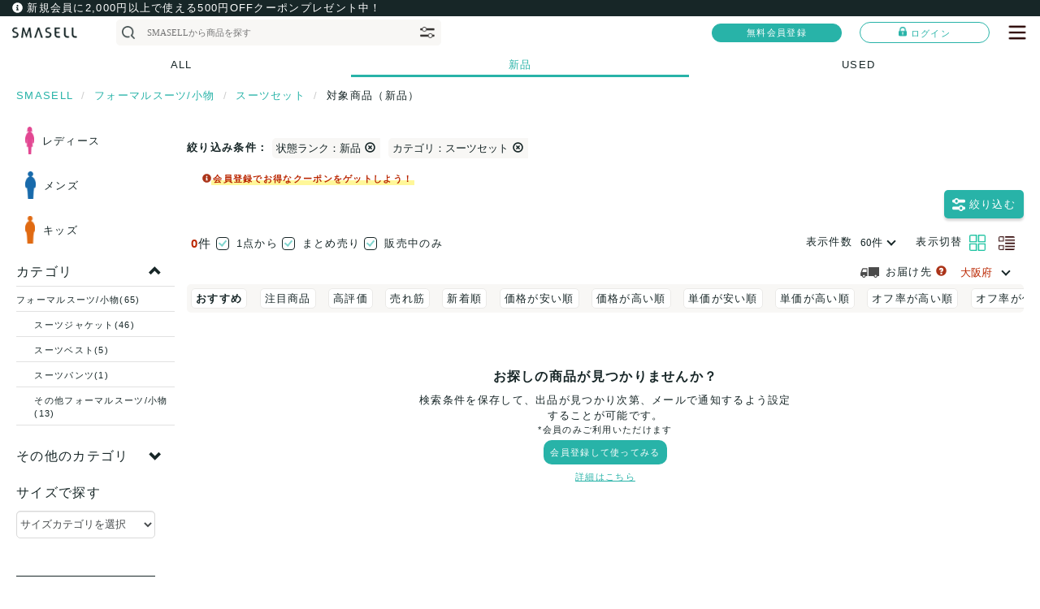

--- FILE ---
content_type: text/html; charset=UTF-8
request_url: https://www.smasell.jp/products/list.php?category_id=10705&s_sk=1&s_item_rank=1&gender_type=0&pr=tree
body_size: 26403
content:
<?xml version="1.0" encoding="UTF-8"?>
<!DOCTYPE html>
<html lang="ja">
<head>


    <!-- head meta data -->
    <meta charset="utf-8">
    <meta name="viewport" content="width=device-width,initial-scale=1.0,minimum-scale=1.0,shrink-to-fit=no,maximum-scale=1, user-scalable=0">

    <meta http-equiv="x-ua-compatible" content="ie=edge">

            <title> フォーマルスーツ/小物＞スーツセット アウトレット セール 通販 - SMASELL（スマセル）</title>
        <link rel="apple-touch-icon" href="https://www.smasell.jp/img/smasell_webclip.png?202309" />
    <link rel="apple-touch-icon-precomposed" href="https://www.smasell.jp/img/smasell_webclip.png?202309" />

    <meta http-equiv="Content-Script-Type" content="text/javascript" />
    <meta http-equiv="Content-Style-Type" content="text/css" />
            <meta name="author" content="株式会社ウィファブリック" />
    <!-- Column -->
        <meta name="description" content=" フォーマルスーツ/小物＞スーツセット アウトレット セール 通販の商品をセール価格やアウトレット価格でお得に購入することができます。SMASELL（スマセル）に無料会員登録して今すぐご注文可能です。コンセプトは「お得に買って地球を守る」。セールやクーポンの通知をお見逃しなく！" />
                    <meta name="keywords" content="SMASELL(スマセル),スマセル,アパレル,アウトレット,アウトレットモール,サスティナブルアウトレットモール,サスティナブル" />
        <!-- ./Column -->
        <link rel="shortcut icon" type="image/x-icon" href="https://www.smasell.jp/favicon.ico" />
    <link rel="icon" type="image/vnd.microsoft.icon" href="https://www.smasell.jp/favicon.ico" />
        <link rel="alternate" type="application/rss+xml" title="RSS" href="https://www.smasell.jp/rss/" />
 

     <!-- SNS -->
    <meta name="twitter:card" content="summary">
    <meta name="twitter:site" content="@smasell2">
    <meta name="twitter:creator" content="@smasell2">

    <meta property="og:site_name" content="SMASELL(スマセル)">
    <meta property="og:title" content="SMASELL /  フォーマルスーツ/小物＞スーツセット アウトレット セール 通販">
    <meta property="og:type" content="website">
    <meta property="og:url" content="https://www.smasell.jp">
            <meta property="og:image" content="https://www.smasell.jp/img/smasell_ogp.jpg?202309">
        
    <meta property="og:locale" content="ja_JP">

<!-- Column -->
        <meta property="og:description" content="SMASELL(スマセル)商品一覧：アパレル・ファッションのアウトレット商品が勢ぞろい！セール品から高級ブランドまでお得にお買い物">
    <!-- ./Column -->
    <!-- ./SNS -->

    <!-- Your css -->
            <link href="/css/vendor.min.css?id=113b00abf4352cfbe4ae" rel="stylesheet">
                <link href="/css/style.min.css?id=0ead07a0b3409b116701" rel="stylesheet">
                <link href="/css/app.css?id=11f8dee19aa3edc4d28a" rel="stylesheet">
    

                            <link href="/css/products/list.min.css?uid=20260118213146273" rel="stylesheet">
                <link href="/css/products/dialog.min.css?uid=20260118213146273" rel="stylesheet">
                <link href="/css/products/insert_html.css?uid=20260118213146273" rel="stylesheet">
                <link href="/css/star-rating.min.css?uid=20260118213146273" rel="stylesheet">
                <link href="/css/po/coupon_card_sm.min.css?uid=20260118213146273?uid=20260118213146273" rel="stylesheet">
                                <link href="/css/build/products/list.css?id=de16ff8bf57ac3be81c4" rel="stylesheet">
                <link href="/css/build/products/tagmv.css?id=888cdac9a51f6c876b54" rel="stylesheet">
                <link href="/css/build/products/shop_campaign_tagmv.css?id=8cbf4b6b8ce8155cbdb4" rel="stylesheet">
                <link href="/node_modules/intro.js/introjs.css" rel="stylesheet">
                <link href="/css/intro.js/my-intorjs.min.css" rel="stylesheet">
                <link href="/node_modules/swiper/dist/css/swiper.min.css" rel="stylesheet">
                <link href="/css/frontparts/swiper.min.css" rel="stylesheet">
                <link href="/css/build/top/swiper_base.css?id=957351f59463df3e7d17" rel="stylesheet">
                <link href="/css/build/sp/sp_select_products.css?id=cd060751ded624dbd8ae" rel="stylesheet">
            
        <link href="/css/products/search_condition_dialog.min.css?uid=20260118213146273" rel="stylesheet">
        <link href="/css/jquery.fancybox.min.css?uid=20260118213146273" rel="stylesheet">
    <!-- datepicker -->
    <link rel="stylesheet" type="text/css" href="/css/bootstrap-datepicker.min.css">

    <!-- Font -->
    <!-- Font Awesome -->
    <script src="/node_modules/@fortawesome/fontawesome-free/js/all.min.js"></script>
    <link href="/node_modules/@fortawesome/fontawesome-free/css/fontawesome.min.css" rel="stylesheet" media="screen">

    <!-- SCRIPTS -->
    <!-- JQuery -->
    <script src="/js/jquery-2.2.3.min.js"></script>

    <!-- datepicker -->
    <script src="/js/bootstrap-datepicker.min.js"></script>
    <script src="/js/locales/bootstrap-datepicker.ja.min.js"></script>

    <!-- タブ↔アコーディオン切り替え -->
    <script src="/js/bootstrap-tabcollapse.js"></script>

    <!-- 数値のみ許可するプラグイン -->
    <script src="/js/jquery.numeric.min.js"></script>

    <!-- cookieを操作するプラグイン -->
    <script src="/js/jquery.cookie.js"></script>

    <!-- Bootstrap tooltips -->
    <script src="/js/tether.min.js"></script>

    <!-- Bootstrap core JavaScript -->
    <script src="/js/bootstrap.min.js"></script>
    <!-- 最新バージョンBootstrapでオーバーライド -->
    <script src="/node_modules/bootstrap/dist/js/bootstrap.bundle.min.js"></script>
    <script src="/node_modules/bootbox/dist/bootbox.all.min.js"></script>
    <link rel="stylesheet" href="/css/lightbox.css" type="text/css" media="screen" />
    <script src="/js/lightbox.js"></script>

    <!-- sidebabr-->
        <script src="/js/sidebar_script.min.js"></script>
        <!-- infiniteslidev2 -->
    <script src="/js/infiniteslidev2.min.js"></script>

    <script src="/js/common/common.min.js?uid=20260118213146273"></script>
    <script src="/js/jquery.lazyload.min.js"></script>

        <script type="text/javascript" src="/js/jquery.fancybox.min.js?uid=20260118213146273"></script>
    <script src="/js/countUp.js"></script>
    <script>//<![CDATA[
        
        $(function(){
            
        });
    //]]></script>

<!--<![endif]-->


<meta name="viewport" content="width=device-width, initial-scale=1, maximum-scale=1, user-scalable=yes" />

<input type="hidden" name="borayiphephlT78tru2O" value="" />
<input type="hidden" name="tibibrl7ugabrl9iDA8h" value="" />
<input type="hidden" name="w3ep7oqabribrichoqap" value="" />
<input type="hidden" name="drlW5PospuxumLKlF0tu" value="" />
<input type="hidden" name="xoZidusTIwUr5da2Up8o" value="" />
<input type="hidden" name="ab202301pattern" value="" />
<input type="hidden" name="tpl_is_emare" value="0" />


<script src="/js/ga.min.js"></script>
<!-- anti-flicker snippet (recommended)  -->
<style>.async-hide { opacity: 0 !important} </style>
<script>(function(a,s,y,n,c,h,i,d,e){s.className+=' '+y;h.start=1*new Date;
h.end=i=function(){s.className=s.className.replace(RegExp(' ?'+y),'')};
(a[n]=a[n]||[]).hide=h;setTimeout(function(){i();h.end=null},c);h.timeout=c;
})(window,document.documentElement,'async-hide','dataLayer',4000,
{'GTM-KSH7DSC':true});</script>

    <!-- Google Tag Manager -->
    <script>(function(w,d,s,l,i){w[l]=w[l]||[];w[l].push({'gtm.start':
    new Date().getTime(),event:'gtm.js'});var f=d.getElementsByTagName(s)[0],
    j=d.createElement(s),dl=l!='dataLayer'?'&l='+l:'';j.async=true;j.src=
    'https://www.googletagmanager.com/gtm.js?id='+i+dl;f.parentNode.insertBefore(j,f);
    })(window,document,'script','dataLayer','GTM-KSH7DSC');</script>
    <!-- End Google Tag Manager -->


<!-- 
     ..gMMMMMMNJ.
   .MMB"      7TMMm.
 .MMD    ....    ?MMm.
.MM^   JM"777YN,   ?MNp                                                .                   .
.MF   M%       TN,   MN          .HHHHM:          ggggggggg.          .#.....           Jb.H
JM[  .M   .Mm.   TN, MN             .MF             .. .d#^         TWW#""jMF           J@.H   .
(Mb   Wp   ?MMm....TNNN           ..MMa.            ?Md#^             .# (B'           .M\.M .MY
 WM&   TN,   ?MMMMMMMMD         .M#^  ?ML             ?M-             .Ma..g,         (M^ .HM"
  UMm.   TN,   ?MMm.
   ?MMm.   TN,   ?MNp
JggggMMMm.   TN,   WMb
MMMs7777MMm.   Wb   MM-          ...,.    ..,   ...      .,       ...,     ......    .,       ..
MM TN,   ?MM)  .M   (M)         .NY74M{   .NN, .NN:     -NM_     WM"7M@    M#????    M@       J#
MM   TN,       .@   dM)         .MNJ.     .NMN.NMN:    .NFMb     WMa,      MN...     M@       JH
MMm.   TN&....M"   .M@           .?TMN.   .N/MN#-N:    dM(-N[     .7WMp    M#""=     M@       J#
 ?MMm.    777     .M@`          4N,..N$   .N: ? .N:   -N"""WN.  .MR..M#    M@....    M@...    J#....
   ?MMN,.     ..+MM$             ?WH@^    .H!   .B!   TD   ,H\   ."WW"`    TWWWWB    TWWWW^   ?YYYY9
     ."HMMMMMMMH"!

スマセルを運営しております株式会社ウィファブリックでは廃棄のない循環型社会を目指し活動していく仲間を募集しております。
ご連絡はこちらまで。
info@wefabrik.jp
-->
</head>

<input type="hidden" name="p_type" value="1" />
<input type="hidden" name="gender_type" value="0" />
<!-- ▼BODY部 スタート -->
<body class="LC_Page_Products_List"><!-- Google Tag Manager (noscript) --><noscript><iframe src="https://www.googletagmanager.com/ns.html?id=GTM-KSH7DSC"height="0" width="0" style="display:none;visibility:hidden"></iframe></noscript><!-- End Google Tag Manager (noscript) --><noscript><p>JavaScript を有効にしてご利用下さい.</p></noscript><div class="frame_outer"><div id="focus_header_default_section">
<div id="default_header_section">
<!--▼HEADER-->
<div id="header_wrap" class="hidden-xs_height"><div id="header" class="clearfix"></div><!--Navbar--><div class="sidebar-overlay"></div><style>#header_wrap{line-height: 1;}</style><input type="hidden" id="header_wrap_height_size" name="header_wrap_height_size" value="0" /><input type="hidden" id="except_header_wrap_height_size" name="except_header_wrap_height_size" value="0" /><nav id="header_nav"><!-- 新規デフォルト -->
<style>
    .news_header_block{
        background: #172627;
        line-height: 20px;
        z-index: 1040;
        width: 100%;
        -o-text-overflow: ellipsis;
        text-overflow: ellipsis;
        overflow: hidden;
        -o-text-overflow: ellipsis;
        text-overflow: ellipsis;
        white-space: nowrap;
        color: #fff;
    }
    #news_header .container_link{
        display: -webkit-box;
    }
    </style>
        
    <div id="news_header">
        <div class="news_header_block">
            <a href="/entry/buyer?pr=header" target="_blank" class="container container_link">
                <i class="fas fa-info-circle" style="color: #fff;"></i>
                <span style="color:#fff">
                    新規会員に2,000円以上で使える500円OFFクーポンプレゼント中！
                </span>
            </a>
        </div>
    </div><div  class="navbar"><div class="container upside_header_container font_size_sm"><div class="back_page_block" style="display:none;"><div class="back_icon"></div><input type="hidden" name="back_url" value=""></div><script type="text/javascript">$('.back_page_block').on('touchend click', function(e){window.history.back()});</script><a class="left_logo_area header_menu_logo" href="/"><strong><img class="smsl-head_logo" src="/img/logo/smasell_textlogo.png" alt="SMASELL（スマセル）ロゴ"></strong></a><div class="spacer hidden-sm-up"></div><div id="search_box_position_pc"></div><div class="spacer"></div><div class="icon_balance" style="padding: 5px;"><a href="https://www.smasell.jp/entry/buyer?r=general_navi&page=/products/list.php" class="header_menu header_login_regist_button header_regist_button entry_btn">無料会員登録</a></div><div class="menu_link text-center" style="padding: 5px;"><form name="to_login_page_form_header" id="to_login_page_form_header" method="get" action="https://www.smasell.jp/mypage/login"><input type="hidden" name="transactionid" value="18068d397905e496717a9bfbdae94a906a2328fd" /><input type="hidden" name="redirectUrl" value="/products/list.php?category_id=10705&amp;s_sk=1&amp;s_item_rank=1&amp;gender_type=0&amp;pr=tree" /><a href="javascript:to_login_page_form_header.submit();" class="header_menu header_login_regist_button header_login_button entry_btn"><img class="login_icon_img" src="/img/icon/login_lock.png" style="width:10px;">ログイン</a></form></div><!-- ./login --><button class="sidebar-toggle sidebar-initial-no_border menu_link "style="top: 0; background-color: transparent;margin: 0;padding: 0; "><!-- <i class="fas fa-bars"></i> --><img src="/img/icon/han00.png?20230425" style="margin-left: 10px;"></button></div><div id="hide_header" class="downside_header_container"><div id="search_box_position_sp" class="search_box_container container"><div id="search_box_move_block" class="form-inline search_form_inline upside_header_container_child"><form name="search_keyword_condition_form" id="search_keyword_condition_form" method="get" action="/products/list.php"><input type="hidden" name="mode" value="search" /><ul class="form-inline search_button_box_wrap"><li class="search_button_box_design"><button type="button" class="btn-keyword-search"><img src="/img/icon/search00.png?20230425" style="width: 18px;;max-width: 18px;"></button></li><li class="search_input_box_design" style="display: flex"><input type="text" class="input-keyword-search" name="name" maxlength="50" value=""id="input-keyword-search"style="height: 100%;width: 100%; display: block;line-height: 100%;"placeholder=""autocomplete="off"/></li><li class="search_control_box_design"><div class="btn-conrtol-search search_control_side_btn"><img src="/img/icon/search_control_emare.png" style="width: 18px;;max-width: 18px;"></div></li></ul></form><div class="search_focus-overlay"></div><div class="search_focus_dialog"><div class="inner_box"><div class="show_display_search_history_local" id="search_history_list_if_zero_none"><div class="title_block"><span class="bold">検索履歴</span>（<a href="/search/history" class="link">検索履歴編集</a>）<div class="spacer"></div><div class="link search_focus-close">閉じる</div></div><div id="search_history_list_for_header"></div></div><div class="search_link_direction_block"><div class="title_block"><span class="bold">探す</span>（<a href="/search/" class="link">もっと見る</a>）</div><div class="search_focus_link"><a href="/category/?pr=header" class="click_block"><span class="bold">カテゴリ</span>から探す<span class="yajirushi_open"></span></a></div><div class="search_focus_link"><a href="/brand/?pr=header" class="click_block"><span class="bold">ブランド</span>から探す<span class="yajirushi_open"></span></a></div><div class="search_focus_link"><a href="/shop/?pr=header" class="click_block"><span class="bold">ショップ</span>から探す<span class="yajirushi_open"></span></a></div><div class="search_focus_link"><a href="/products/special_feature_list?pr=header" class="click_block"><span class="bold">特集</span>から探す<span class="yajirushi_open"></span></a></div><div class="search_focus_link"><a href="/products/brand_feature_list?pr=header" class="click_block"><span class="bold">おすすめブランド</span>から探す<span class="yajirushi_open"></span></a></div><div class="search_focus_link"><a href="/products/campaign_feature_list?pr=header" class="click_block"><span class="bold">キャンペーン</span>から探す<span class="yajirushi_open"></span></a></div></div></div></div></div></div></div><div id="_p_type_header" class="p_type_header_container"><div class="p_type_tab_wrapper"><div class="container p_type_tab_section"><a class="item_p_type " href="#" onClick="doProductType(-1)" >ALL</a><a class="item_p_type active" href="#" onClick="doProductType(1)" >新品</a><a class="item_p_type " href="#" onClick="doProductType(2)" >USED</a></div></div></div><div class="shadow_bottom"><div id="header_section_p_type_header"></div><div id="header_section_gender_type_header"></div></div></div></nav><!-- ./Navbar--><!-- Sidebar --><aside id="sidebar" class="sidebar sidebar-inverse sidebar-fixed-right" role="navigation"><!-- Sidebar header --><div id="login_area">
        <style>
        .side_input_area {
            padding-right: 16px!important;
        }
    </style>
    <div class="sidebar-header" style="height: 150px;">
        <!-- Top bar -->
        <div class="top-bar">
            <a class="left_logo_area" href="/"><img src="/img/logo/smasell_textlogo.png" alt="SMASELL（スマセル）" class="smsl-head_logo"></a>
            <!-- Sidebar toggle button -->
            <button type="button" class="sidebar-toggle sidebar-initial hidden-md hidden-lg" style="top: 0px;margin: 0 8px 0 0;">
                ×
            </button>
        </div>
        <ul class="nav sidebar-nav">
            <li style="border-bottom: 1px solid #ff4b63;">
                <form name="to_login_page_form_sidebar" id="to_login_page_form_sidebar" method="post" action="https://www.smasell.jp/mypage/login">
                    <input type="hidden" name="transactionid" value="18068d397905e496717a9bfbdae94a906a2328fd" />
                    <input type="hidden" name="redirectUrl" value="/products/list.php?category_id=10705&amp;s_sk=1&amp;s_item_rank=1&amp;gender_type=0&amp;pr=tree" />
                    <a href="javascript:to_login_page_form_sidebar.submit();" style="color: #ff4b63;"><i class="fas fa-sign-in-alt"></i><span style="padding-left:5px">ログイン</span></a>
                </form>
            </li>
            <li>
                <a href="/entry/buyer?pr=sidebar" class="entry_btn" style="color: #ff4b63;"><img src="/img/logo/smsell_trademark.png" style="width: 12px;padding: 0 0 2px 0;margin-right: 5px;">無料会員登録</a>
            </li>
        </ul>
    </div>
    </div><!-- Sidebar navigation --><ul class="nav sidebar-nav"><li><a href="/notice/?pr=sidebar">お知らせ</a></li><li><a href="/category/?pr=sidebar">カテゴリから探す</a></li><li><a href="/brand/?pr=sidebar">ブランドから探す</a></li><li><a href="/shop/?pr=sidebar">ショップから探す</a></li><li><a href="/products/special_feature_list?pr=sidebar">特集から探す</a></li><li><a href="/products/brand_feature_list?pr=sidebar">おすすめブランドから探す</a></li><li><a href="/products/campaign_feature_list?pr=sidebar">キャンペーンから探す</a></li><li><a href="/abouts/?pr=sidebar">スマセルとは？</a></li><li><a href="https://support.smasell.jp/" target="_blank">ヘルプ＆ガイド</a></li><li><a href="/contact/" target="_blank">お問合せフォーム</a></li></ul><!-- Sidebar divider --><!-- <div class="sidebar-divider"></div> --><!-- Sidebar text --><!--  <div class="sidebar-text">Text</div> --></aside><!-- ./Sidebar --></div>
<!--▲HEADER-->


<form name="search_condition_form_common" id="search_condition_form_common" method="get" action="?">
    <!-- <input type="hidden" name="transactionid" value="18068d397905e496717a9bfbdae94a906a2328fd"/> -->
    <input type="hidden" name="mode" value=""/>
        <input type="hidden" name="category_id" value=""/>
    <input type="hidden" name="maker_id" value=""/>
    <input type="hidden" name="name" value=""/>
    <input type="hidden" name="s_fis" value=""/>
    <input type="hidden" name="s_size_code" value=""/>
            <input type="hidden" name="orderby" value="eval_4"/>
    <input type="hidden" name="disp_number" value="60"/>
    <input type="hidden" name="disp_mode" value=""/>
    <input type="hidden" name="pageno" value=""/>
    <input type="hidden" name="sf_pref" value="27"/>
        <input type="hidden" name="rnd" value="dra"/>
</form>
<div class="sidebar sidebar-inverse sidebar-fixed-right" id="modal_search_products" tabindex="-1" role="dialog">
    <div class="body_wrap" role="document">
        <div class="inner_content">
            <div class="inner_head">
                <a class="sidebar_negative "><img src="/img/icon/close_button.png"></a>
                <div>
                    <img src="/img/icon/search_control_emare.png" style="width: 18px;;max-width: 18px;">
                    <label class="text">絞り込み</label>
                </div>

            </div>
            <div class="inner_body content">
                <form name="search_condition_form_modal" id="search_condition_form_modal" method="get" action="/products/list.php">
                    <input type="hidden" name="mode" value="search" />
                    <div class="row div_table">
                                                    <input class="input-text" type="hidden" name="seller_hash" value=""/>
                                                                                                                        <div class="col-12">
                            <div class="search_keyword_block">
                                <input id="dialog_keyword" class="input-text" type="text" name="input_name" value="" 
                                placeholder="キーワード入力"/>
                                <img class="search_icon" src="/img/icon/search00.png?20230425">                                
                            </div>
                        </div>
                                                                                                <div class="col-3 label_center">
                            性別
                        </div>
                        <div class="col-9 search_contents">
                                                                                                                                                                                                                                                                    <label class="smasell-radio gender">
                                    <input type="radio" name="gender_type" class="none" value="1">
                                    <div class="genders_women icon_gender_block">
                                        <img src="/img/icon/gender_women.png">
                                    </div>
                                </label>
                                <label class="smasell-radio gender">
                                    <input type="radio" name="gender_type" class="none" value="2">
                                    <div class="genders_mens icon_gender_block">
                                        <img src="/img/icon/gender_men.png">
                                    </div>
                                </label>
                                <label class="smasell-radio gender">
                                    <input type="radio" name="gender_type" class="none" value="3">
                                    <div class="genders_kids icon_gender_block">
                                        <img src="/img/icon/gender_kids.png" class="kids">
                                    </div>
                                </label>
                        </div>
                        <div class="col-3 label_center" style="display: none;">
                            EMARE
                            <span class="tp_help_icon" data-toggle="tooltip" data-animation="false" data-placement="right" title="EMAREフロアの商品で絞り込む">
                                <img src="/img/svg/question.svg">
                            </span>
                        </div>
                        <div class="col-9 contents" style="display: none;">
                            <div class="search_contents_row">
                                <div class="checkbox_content">
                                                                        <label class="smasell-checkbox" style="margin-bottom: 0;">
                                        <input type="checkbox" id="search_is_emare" name="search_is_emare" class="none" value="1">
                                        <span class="parts">EMARE商品
                                        </span>
                                    </label>
                                </div>
                            </div>
                        </div>
                        <div class="col-12 search_label search_menu_block" id="init_open_s_pir" data-open_object_id="search_menu_product_item_rank" data-open_icon_id="search_menu_icon_product_item_rank">
                            状態ランク
                            <span id="search_menu_icon_product_item_rank" class="search_menu_open close"></span>
                        </div>
                        <div class="col-12 search_contents">
                            <div class="search_contents_row search_menu_object_none" id="search_menu_product_item_rank">

                                
                                <label class="smasell-radio">
                                    <input type="radio" name="s_item_rank" class="none" value="-1" checked="checked">
                                    <span class="parts">すべて</span>
                                </label>
                                <label class="smasell-radio">
                                    <input type="radio" name="s_item_rank" class="none" value="1">
                                    <span class="parts">新品</span>
                                </label>
                                <label class="smasell-radio">
                                    <input type="radio" name="s_item_rank" class="none" value="2">
                                    <span class="parts">USED</span>
                                </label>

                                <div class="col-12 search_label ">
                                    状態ランク詳細
                                </div>
                                <div class="col-12 search_contents noborder">
                                    <div class="search_contents_row list-group-item">
                                        <div class="checkbox_content sb_block_new">
                                                                                        <label class="smasell-checkbox">
                                                <input type="checkbox" name="s_pir[]" class="none" value="1">
                                                <span class="parts">新品(A品)</span>
                                            </label>
                                                                                        <label class="smasell-checkbox">
                                                <input type="checkbox" name="s_pir[]" class="none" value="2">
                                                <span class="parts">新品(B品)</span>
                                            </label>
                                                                                    </div>
                                        <div class="checkbox_content sb_block_used">
                                                                                        <label class="smasell-checkbox">
                                                <input type="checkbox" name="s_pir[]" class="none" value="3">
                                                <span class="parts">USED(Aランク)</span>
                                            </label>
                                                                                        <label class="smasell-checkbox">
                                                <input type="checkbox" name="s_pir[]" class="none" value="4">
                                                <span class="parts">USED(Bランク)</span>
                                            </label>
                                                                                        <label class="smasell-checkbox">
                                                <input type="checkbox" name="s_pir[]" class="none" value="5">
                                                <span class="parts">USED(Cランク)</span>
                                            </label>
                                                                                        <label class="smasell-checkbox">
                                                <input type="checkbox" name="s_pir[]" class="none" value="6">
                                                <span class="parts">USED(Dランク)</span>
                                            </label>
                                                                                        <label class="smasell-checkbox">
                                                <input type="checkbox" name="s_pir[]" class="none" value="7">
                                                <span class="parts">USED(Eランク)</span>
                                            </label>
                                                                                    </div>
                                    </div>
                                </div>
                                <div class="col-12 mt-8" style="display: flex;">
                                    状態ランクとは？
                                    <a class="tp_help_icon" data-fancybox data-src="#hc_condition" href="javascript:;">
                                        <span class="glyphicon glyphicon-question-sign"></span>
                                    </a>
                                </div>
                                                                <div style="display: none;" id="hc_condition">
                                    ■状態ランクとは？<br>
                                    商品のほつれや汚れなど、どういう状態の商品かが把握できるようにランクづけをしています。<br>
                                    <a class="link" href="https://support.smasell.jp/0f964456d79c4326b51521b3abe7c2bd" target="_blank">
                                        詳細はこちら→
                                    </a>
                                </div>
                            </div>
                        </div>

                        <div class="col-12 search_label search_menu_block" id="init_open_s_stb" data-open_object_id="search_menu_sb_block" data-open_icon_id="search_menu_icon_sb_block">
                            流通カテゴリ
                            <span id="search_menu_icon_sb_block" class="search_menu_open close"></span>
                        </div>
                        <div class="col-12 search_contents">
                            <div class="search_contents_row search_menu_object_none" id="search_menu_sb_block">
                                <div class="col-12 sb_block_new search_contents_label">
                                    新品
                                </div>
                                <div class="col-12 search_contents sb_block_new noborder">
                                    <div class="search_contents_row list-group-item">
                                        <div class="checkbox_content">
                                                                                        <label class="smasell-checkbox">
                                                <input type="checkbox" name="s_stb[]" class="none" value="11">
                                                <span class="parts">キャリー品</span>
                                            </label>
                                                                                        <label class="smasell-checkbox">
                                                <input type="checkbox" name="s_stb[]" class="none" value="12">
                                                <span class="parts">キャンセル品</span>
                                            </label>
                                                                                        <label class="smasell-checkbox">
                                                <input type="checkbox" name="s_stb[]" class="none" value="13">
                                                <span class="parts">サンプル品</span>
                                            </label>
                                                                                        <label class="smasell-checkbox">
                                                <input type="checkbox" name="s_stb[]" class="none" value="14">
                                                <span class="parts">過剰生産品</span>
                                            </label>
                                                                                        <label class="smasell-checkbox">
                                                <input type="checkbox" name="s_stb[]" class="none" value="15">
                                                <span class="parts">B品</span>
                                            </label>
                                                                                        <label class="smasell-checkbox">
                                                <input type="checkbox" name="s_stb[]" class="none" value="16">
                                                <span class="parts">プロパー品</span>
                                            </label>
                                                                                    </div>
                                    </div>
                                </div>
                                <div class="col-12 sb_block_used search_contents_label mt-8">
                                    USED
                                </div>
                                <div class="col-12 search_contents sb_block_used noborder">
                                    <div class="search_contents_row list-group-item">
                                        <div class="checkbox_content">
                                                                                        <label class="smasell-checkbox">
                                                <input type="checkbox" name="s_stb[]" class="none" value="51">
                                                <span class="parts">店舗買取</span>
                                            </label>
                                                                                        <label class="smasell-checkbox">
                                                <input type="checkbox" name="s_stb[]" class="none" value="52">
                                                <span class="parts">レンタル落ち</span>
                                            </label>
                                                                                        <label class="smasell-checkbox">
                                                <input type="checkbox" name="s_stb[]" class="none" value="53">
                                                <span class="parts">古着卸</span>
                                            </label>
                                                                                        <label class="smasell-checkbox">
                                                <input type="checkbox" name="s_stb[]" class="none" value="54">
                                                <span class="parts">海外輸入</span>
                                            </label>
                                                                                    </div>
                                    </div>
                                </div>
                                <div class="col-12 mt-8" style="display: flex;">
                                    流通カテゴリとは？
                                    <a class="tp_help_icon" data-fancybox data-src="#hc_stock_background" href="javascript:;">
                                        <span class="glyphicon glyphicon-question-sign"></span>
                                    </a>
                                </div>
                                                                <div style="display: none;" id="hc_stock_background">
                                    ■流通カテゴリーとは？<br>
                                    スマセル出品の在庫背景や流通背景をカテゴリーに分けて表示しています。<br>
                                    <a class="link" href="https://support.smasell.jp/92a60672980a4b1598e8e85e0930ba7a" target="_blank">
                                        詳細はこちら→
                                    </a>
                                </div>
                            </div>
                        </div>
                        <input type="hidden" name="select_category_id" value="0" />
                        <div id="modal_anker_category" class="col-12 search_label search_menu_block" data-open_object_id="search_menu_category" data-open_icon_id="search_menu_icon_category">
                            カテゴリ
                            <span id="search_menu_icon_category" class="search_menu_open close"></span>
                        </div>
                        <div class="col-12 search_contents">
                            <div class="search_menu_object_none" id="search_menu_category">
                                <div class="attention mark" id="modal_category_block_attention" style="display: none;">こちらからカテゴリを選択してください</div>
                                <div class="category-drilldown" id="category-drilldown">
                                    <div id="category-drilldown-selected-clickable" class="category-drilldown__selected-clickable-container mr-8">
                                        <span class="category-drilldown__arrow--up" id="category-drilldown-arrow-up"></span>
                                        <span class="category-drilldown__arrow--down mb-4" id="category-drilldown-arrow-down"></span>
                                    </div>
                                    <div id="category-drilldown-loading"></div>
                                    <div id="category-drilldown-parent" class="pb-16">
                                    </div>
                                    <div id="category-drilldown-selected" class="category-drilldown__category-selected-container pb-16">
                                    </div>
                                    <div id="category-drilldown-children" class="category-drilldown__children-container">
                                    </div>
                                </div>
                            </div>
                        </div>
                                                <input type="hidden" name="s_brand_id" value="" />
                        <div class="col-12 search_label search_menu_block" id="init_open_s_brand_id" data-open_object_id="search_menu_brand" data-open_icon_id="search_menu_icon_brand">
                            ブランド
                            <span id="search_menu_icon_brand" class="search_menu_open close"></span>
                        </div>
                        <div class="col-12 search_contents">
                            <div class="search_contents_row search_menu_object_none" id="search_menu_brand">
                                <input type="text" class="input-text" name="modal_input_brand" id="modal_input_brand">
                                <span class="search_brand_label" id="search_brand_label"></span>
                                <span class="link" id="edit_brand_label">変更</span>
                                <span class="link" style="margin-left: 1em;" id="remove_brand_label">削除</span>
                                <span class="attention" id="rattention_brand_label"></span>
                            </div>
                        </div>
                                                <div class="col-12 search_label search_menu_block" id="init_open_s_item_color" data-open_object_id="search_menu_color" data-open_icon_id="search_menu_icon_color">
                            カラー
                            <span id="search_menu_icon_color" class="search_menu_open close"></span>
                        </div>
                        <div class="col-12 search_contents">
                            <div id="search_menu_color" class="search_contents_row search_menu_object_none">
                                <div class="disp_color_list">
                                    <div class="search-color-choices color-picker-container modal-col">
                                    
                                                                                                                                                    
                                    <div class="search-color-choices_item">
                                        <label class="color-item-btn">
                                            <input type="checkbox" class="none" name="s_item_color[]" value="1">
                                            <div class="parts check-gray" style="background: rgb(255, 255, 255); border: 1px solid rgb(220, 220, 220);"></div>
                                            <div>ホワイト系</div>
                                        </label>
                                    </div>
                                    
                                                                        
                                    <div class="search-color-choices_item">
                                        <label class="color-item-btn">
                                            <input type="checkbox" class="none" name="s_item_color[]" value="2">
                                            <div class="parts " style="background-color: rgb(49, 49, 49);"></div>
                                            <div>ブラック系</div>
                                        </label>
                                    </div>
                                    
                                                                        
                                    <div class="search-color-choices_item">
                                        <label class="color-item-btn">
                                            <input type="checkbox" class="none" name="s_item_color[]" value="3">
                                            <div class="parts " style="background-color: rgb(170, 178, 190);"></div>
                                            <div>グレー系</div>
                                        </label>
                                    </div>
                                    
                                                                        
                                    <div class="search-color-choices_item">
                                        <label class="color-item-btn">
                                            <input type="checkbox" class="none" name="s_item_color[]" value="4">
                                            <div class="parts " style="background-color: rgb(129, 96, 76);"></div>
                                            <div>ブラウン系</div>
                                        </label>
                                    </div>
                                    
                                                                        
                                    <div class="search-color-choices_item">
                                        <label class="color-item-btn">
                                            <input type="checkbox" class="none" name="s_item_color[]" value="5">
                                            <div class="parts " style="background-color: rgb(224, 209, 173);"></div>
                                            <div>ベージュ系</div>
                                        </label>
                                    </div>
                                    
                                                                        
                                    <div class="search-color-choices_item">
                                        <label class="color-item-btn">
                                            <input type="checkbox" class="none" name="s_item_color[]" value="6">
                                            <div class="parts " style="background-color: rgb(158, 213, 99);"></div>
                                            <div>グリーン系</div>
                                        </label>
                                    </div>
                                    
                                                                        
                                    <div class="search-color-choices_item">
                                        <label class="color-item-btn">
                                            <input type="checkbox" class="none" name="s_item_color[]" value="7">
                                            <div class="parts " style="background-color: rgb(77, 190, 233);"></div>
                                            <div>ブルー系</div>
                                        </label>
                                    </div>
                                    
                                                                        
                                    <div class="search-color-choices_item">
                                        <label class="color-item-btn">
                                            <input type="checkbox" class="none" name="s_item_color[]" value="8">
                                            <div class="parts " style="background-color: rgb(173, 142, 239);"></div>
                                            <div>パープル系</div>
                                        </label>
                                    </div>
                                    
                                                                        
                                    <div class="search-color-choices_item">
                                        <label class="color-item-btn">
                                            <input type="checkbox" class="none" name="s_item_color[]" value="9">
                                            <div class="parts " style="background-color: rgb(254, 209, 76);"></div>
                                            <div>イエロー系</div>
                                        </label>
                                    </div>
                                    
                                                                        
                                    <div class="search-color-choices_item">
                                        <label class="color-item-btn">
                                            <input type="checkbox" class="none" name="s_item_color[]" value="10">
                                            <div class="parts " style="background-color: rgb(248, 175, 215);"></div>
                                            <div>ピンク系</div>
                                        </label>
                                    </div>
                                    
                                                                        
                                    <div class="search-color-choices_item">
                                        <label class="color-item-btn">
                                            <input type="checkbox" class="none" name="s_item_color[]" value="11">
                                            <div class="parts " style="background-color: rgb(239, 86, 99);"></div>
                                            <div>レッド系</div>
                                        </label>
                                    </div>
                                    
                                                                        
                                    <div class="search-color-choices_item">
                                        <label class="color-item-btn">
                                            <input type="checkbox" class="none" name="s_item_color[]" value="12">
                                            <div class="parts " style="background-color: rgb(249, 129, 64);"></div>
                                            <div>オレンジ系</div>
                                        </label>
                                    </div>
                                    
                                                                        
                                    <div class="search-color-choices_item">
                                        <label class="color-item-btn">
                                            <input type="checkbox" class="none" name="s_item_color[]" value="13">
                                            <div class="parts " style="background: linear-gradient(45deg, rgb(244, 244, 244) 0%, rgb(170, 170, 170) 50%, rgb(228, 228, 228) 100%);"></div>
                                            <div>シルバー系</div>
                                        </label>
                                    </div>
                                    
                                                                        
                                    <div class="search-color-choices_item">
                                        <label class="color-item-btn">
                                            <input type="checkbox" class="none" name="s_item_color[]" value="14">
                                            <div class="parts " style="background: linear-gradient(45deg, rgb(255, 238, 168) 0%, rgb(217, 182, 29) 50%, rgb(255, 243, 193) 100%);"></div>
                                            <div>ゴールド系</div>
                                        </label>
                                    </div>
                                    
                                                                                                                                                    
                                    <div class="search-color-choices_item">
                                        <label class="color-item-btn">
                                            <input type="checkbox" class="none" name="s_item_color[]" value="15">
                                            <div class="parts check-gray" style="background: url(&#039;/img/color/grd.png&#039;) center center / 30px no-repeat;"></div>
                                            <div>その他</div>
                                        </label>
                                    </div>
                                                                        </div>
                                </div>
                            </div>
                        </div>
                        <input type="hidden" name="s_size_code" value=""/>
                        <div id="modal_search_products_size" class="col-12 search_label search_menu_block" data-open_object_id="search_menu_size_code" data-open_icon_id="search_menu_icon_size_code">
                            サイズ
                            <span id="search_menu_icon_size_code" class="search_menu_open close"></span>
                        </div>
                        <div class="col-12 search_contents">
                            <div class="search_contents_row search_menu_object_none" id="search_menu_size_code">
                            
                                <div class="attention mark" id="modal_select_size_block_attention" style="display: none;">
                                    こちらからサイズを選択してください
                                </div>
                                <div class="search_contents_row" id="modal_select_size_block">
                                    <select class="form-control select_sizecategory" >
                                        <option value="">サイズカテゴリを選択</option>
                                                                                                                                <option value="100">
                                                一般的なサイズ
                                            </option>
                                                                                                                                                                            <option value="200">
                                                スカート（号）
                                            </option>
                                                                                                                                                                            <option value="300">
                                                シューズ（cm）
                                            </option>
                                                                                                                                                                            <option value="400">
                                                靴下（cm）
                                            </option>
                                                                                                                                                                            <option value="500">
                                                スーツ（号）
                                            </option>
                                                                                                                                                                            <option value="600">
                                                指輪（号）
                                            </option>
                                                                                                                                                                            <option value="700">
                                                ブラカップ
                                            </option>
                                                                                                                                                                            <option value="900">
                                                福袋
                                            </option>
                                                                                                                                                                            <option value="1000">
                                                帽子サイズ
                                            </option>
                                                                                                                                                                            <option value="1100">
                                                ベビーシューズ（cm）
                                            </option>
                                                                                                                                                                            <option value="1200">
                                                ベビー服サイズ
                                            </option>
                                                                                                                        </select>
                                                                        <select class="form-control select_sizecode_100" style="display:none;">    
                                        <option value="">サイズを選択</option>
                                                                                                                                    <option value="10010">
                                                XXS以下
                                                </option>
                                                                                                                                                                                <option value="10020">
                                                XS
                                                </option>
                                                                                                                                                                                <option value="10030">
                                                S
                                                </option>
                                                                                                                                                                                <option value="10040">
                                                M
                                                </option>
                                                                                                                                                                                <option value="10050">
                                                L
                                                </option>
                                                                                                                                                                                <option value="10060">
                                                XL
                                                </option>
                                                                                                                                                                                <option value="10070">
                                                3L
                                                </option>
                                                                                                                                                                                <option value="10080">
                                                4L
                                                </option>
                                                                                                                                                                                <option value="10090">
                                                5L以上
                                                </option>
                                                                                                                                                                                <option value="100100">
                                                60
                                                </option>
                                                                                                                                                                                <option value="100110">
                                                70
                                                </option>
                                                                                                                                                                                <option value="100120">
                                                80
                                                </option>
                                                                                                                                                                                <option value="100130">
                                                90
                                                </option>
                                                                                                                                                                                <option value="100140">
                                                100
                                                </option>
                                                                                                                                                                                <option value="100150">
                                                110
                                                </option>
                                                                                                                                                                                <option value="100160">
                                                120
                                                </option>
                                                                                                                                                                                <option value="100170">
                                                130
                                                </option>
                                                                                                                                                                                <option value="100180">
                                                140
                                                </option>
                                                                                                                                                                                <option value="100190">
                                                150以上
                                                </option>
                                                                                                                                                                                <option value="100200">
                                                F
                                                </option>
                                                                                                                        </select>
                                                                        <select class="form-control select_sizecode_200" style="display:none;">    
                                        <option value="">サイズを選択</option>
                                                                                                                                    <option value="20010">
                                                5号以下
                                                </option>
                                                                                                                                                                                <option value="20020">
                                                7号
                                                </option>
                                                                                                                                                                                <option value="20030">
                                                9号
                                                </option>
                                                                                                                                                                                <option value="20040">
                                                11号
                                                </option>
                                                                                                                                                                                <option value="20050">
                                                13号
                                                </option>
                                                                                                                                                                                <option value="20060">
                                                15号
                                                </option>
                                                                                                                                                                                <option value="20070">
                                                17号
                                                </option>
                                                                                                                                                                                <option value="20080">
                                                19号
                                                </option>
                                                                                                                                                                                <option value="20090">
                                                21号
                                                </option>
                                                                                                                                                                                <option value="200100">
                                                23号以上
                                                </option>
                                                                                                                        </select>
                                                                        <select class="form-control select_sizecode_300" style="display:none;">    
                                        <option value="">サイズを選択</option>
                                                                                                                                    <option value="30010">
                                                10.5以下
                                                </option>
                                                                                                                                                                                <option value="30020">
                                                20以下
                                                </option>
                                                                                                                                                                                <option value="30030">
                                                23.5以下
                                                </option>
                                                                                                                                                                                <option value="300110">
                                                11
                                                </option>
                                                                                                                                                                                <option value="300115">
                                                11.5
                                                </option>
                                                                                                                                                                                <option value="300120">
                                                12
                                                </option>
                                                                                                                                                                                <option value="300125">
                                                12.5
                                                </option>
                                                                                                                                                                                <option value="300130">
                                                13
                                                </option>
                                                                                                                                                                                <option value="300135">
                                                13.5
                                                </option>
                                                                                                                                                                                <option value="300140">
                                                14
                                                </option>
                                                                                                                                                                                <option value="300145">
                                                14.5
                                                </option>
                                                                                                                                                                                <option value="300150">
                                                15
                                                </option>
                                                                                                                                                                                <option value="300155">
                                                15.5
                                                </option>
                                                                                                                                                                                <option value="300160">
                                                16
                                                </option>
                                                                                                                                                                                <option value="300165">
                                                16.5
                                                </option>
                                                                                                                                                                                <option value="300170">
                                                17
                                                </option>
                                                                                                                                                                                <option value="300205">
                                                20.5
                                                </option>
                                                                                                                                                                                <option value="300210">
                                                21
                                                </option>
                                                                                                                                                                                <option value="300215">
                                                21.5
                                                </option>
                                                                                                                                                                                <option value="300220">
                                                22
                                                </option>
                                                                                                                                                                                <option value="300225">
                                                22.5
                                                </option>
                                                                                                                                                                                <option value="300230">
                                                23
                                                </option>
                                                                                                                                                                                <option value="300235">
                                                23.5
                                                </option>
                                                                                                                                                                                <option value="300240">
                                                24
                                                </option>
                                                                                                                                                                                <option value="300245">
                                                24.5
                                                </option>
                                                                                                                                                                                <option value="300250">
                                                25
                                                </option>
                                                                                                                                                                                <option value="300255">
                                                25.5
                                                </option>
                                                                                                                                                                                <option value="300260">
                                                26
                                                </option>
                                                                                                                                                                                <option value="300265">
                                                26.5
                                                </option>
                                                                                                                                                                                <option value="300270">
                                                27
                                                </option>
                                                                                                                                                                                <option value="300275">
                                                27.5
                                                </option>
                                                                                                                                                                                <option value="300280">
                                                28
                                                </option>
                                                                                                                                                                                <option value="300285">
                                                28.5
                                                </option>
                                                                                                                                                                                <option value="300290">
                                                29
                                                </option>
                                                                                                                                                                                <option value="300295">
                                                29.5
                                                </option>
                                                                                                                                                                                <option value="300300">
                                                30
                                                </option>
                                                                                                                                                                                <option value="300305">
                                                30.5
                                                </option>
                                                                                                                                                                                <option value="3001010">
                                                17以上
                                                </option>
                                                                                                                                                                                <option value="3001020">
                                                27.5以上
                                                </option>
                                                                                                                                                                                <option value="3001030">
                                                31以上
                                                </option>
                                                                                                                        </select>
                                                                        <select class="form-control select_sizecode_400" style="display:none;">    
                                        <option value="">サイズを選択</option>
                                                                                                                                    <option value="400100">
                                                7-9
                                                </option>
                                                                                                                                                                                <option value="400200">
                                                10-12
                                                </option>
                                                                                                                                                                                <option value="400300">
                                                12-14
                                                </option>
                                                                                                                                                                                <option value="400400">
                                                14-16
                                                </option>
                                                                                                                                                                                <option value="400500">
                                                16-18
                                                </option>
                                                                                                                                                                                <option value="400600">
                                                19-21
                                                </option>
                                                                                                                                                                                <option value="400700">
                                                22-24
                                                </option>
                                                                                                                                                                                <option value="400800">
                                                22-23
                                                </option>
                                                                                                                                                                                <option value="400900">
                                                23-24
                                                </option>
                                                                                                                                                                                <option value="4001000">
                                                24-25
                                                </option>
                                                                                                                                                                                <option value="4001100">
                                                25-26
                                                </option>
                                                                                                                                                                                <option value="4001200">
                                                26-27
                                                </option>
                                                                                                                                                                                <option value="4001300">
                                                28-29
                                                </option>
                                                                                                                                                                                <option value="4001400">
                                                29-30
                                                </option>
                                                                                                                        </select>
                                                                        <select class="form-control select_sizecode_500" style="display:none;">    
                                        <option value="">サイズを選択</option>
                                                                                                                                    <option value="500100">
                                                4号
                                                </option>
                                                                                                                                                                                <option value="500200">
                                                5号
                                                </option>
                                                                                                                                                                                <option value="500300">
                                                6号
                                                </option>
                                                                                                                                                                                <option value="500400">
                                                7号
                                                </option>
                                                                                                                                                                                <option value="500500">
                                                8号以上
                                                </option>
                                                                                                                        </select>
                                                                        <select class="form-control select_sizecode_600" style="display:none;">    
                                        <option value="">サイズを選択</option>
                                                                                                                                    <option value="600100">
                                                1号
                                                </option>
                                                                                                                                                                                <option value="600200">
                                                2号
                                                </option>
                                                                                                                                                                                <option value="600300">
                                                3号
                                                </option>
                                                                                                                                                                                <option value="600400">
                                                4号
                                                </option>
                                                                                                                                                                                <option value="600500">
                                                5号
                                                </option>
                                                                                                                                                                                <option value="600600">
                                                6号
                                                </option>
                                                                                                                                                                                <option value="600700">
                                                7号
                                                </option>
                                                                                                                                                                                <option value="600800">
                                                8号
                                                </option>
                                                                                                                                                                                <option value="600900">
                                                9号
                                                </option>
                                                                                                                                                                                <option value="6001000">
                                                10号以上
                                                </option>
                                                                                                                        </select>
                                                                        <select class="form-control select_sizecode_700" style="display:none;">    
                                        <option value="">サイズを選択</option>
                                                                                                                                    <option value="700100">
                                                A
                                                </option>
                                                                                                                                                                                <option value="700200">
                                                B
                                                </option>
                                                                                                                                                                                <option value="700300">
                                                C
                                                </option>
                                                                                                                                                                                <option value="700400">
                                                D
                                                </option>
                                                                                                                                                                                <option value="700500">
                                                E
                                                </option>
                                                                                                                                                                                <option value="700600">
                                                F
                                                </option>
                                                                                                                                                                                <option value="700700">
                                                G以上
                                                </option>
                                                                                                                        </select>
                                                                        <select class="form-control select_sizecode_900" style="display:none;">    
                                        <option value="">サイズを選択</option>
                                                                                                                                    <option value="900100">
                                                MIX
                                                </option>
                                                                                                                                                                                <option value="900200">
                                                S
                                                </option>
                                                                                                                                                                                <option value="900300">
                                                M
                                                </option>
                                                                                                                                                                                <option value="900400">
                                                L
                                                </option>
                                                                                                                                                                                <option value="900500">
                                                XL
                                                </option>
                                                                                                                                                                                <option value="900600">
                                                3L
                                                </option>
                                                                                                                                                                                <option value="900700">
                                                4L
                                                </option>
                                                                                                                                                                                <option value="900800">
                                                5L以上
                                                </option>
                                                                                                                        </select>
                                                                        <select class="form-control select_sizecode_1000" style="display:none;">    
                                        <option value="">サイズを選択</option>
                                                                                                                                    <option value="1000100">
                                                S
                                                </option>
                                                                                                                                                                                <option value="1000200">
                                                M
                                                </option>
                                                                                                                                                                                <option value="1000300">
                                                L
                                                </option>
                                                                                                                                                                                <option value="1000400">
                                                XL以上
                                                </option>
                                                                                                                        </select>
                                                                        <select class="form-control select_sizecode_1100" style="display:none;">    
                                        <option value="">サイズを選択</option>
                                                                                                                                    <option value="1100100">
                                                11
                                                </option>
                                                                                                                                                                                <option value="1100200">
                                                12
                                                </option>
                                                                                                                                                                                <option value="1100300">
                                                13
                                                </option>
                                                                                                                        </select>
                                                                        <select class="form-control select_sizecode_1200" style="display:none;">    
                                        <option value="">サイズを選択</option>
                                                                                                                                    <option value="1200100">
                                                60
                                                </option>
                                                                                                                                                                                <option value="1200200">
                                                70
                                                </option>
                                                                                                                                                                                <option value="1200300">
                                                80
                                                </option>
                                                                                                                                                                                <option value="1200400">
                                                90
                                                </option>
                                                                                                                                                                                <option value="1200500">
                                                95
                                                </option>
                                                                                                                                                                                <option value="1200600">
                                                F
                                                </option>
                                                                                                                        </select>
                                                                    </div>
                                <div class="label_center mt-8">
                                    サイズ名を直接入力
                                </div>
                                <div class="row search_contents_row">
                                                                        <input type="text" id="s_size" name="s_size" class="input-text">
                                    <div class="font_size_sm">アパレルは「M」や「L」、キッズは「90」「120」、シューズは「27.5」などで検索するとヒットしやすいです。</div>
                                </div>
                            </div>
                        </div>

                        <div class="col-12 search_label search_menu_block" id="init_open_s_ap" data-open_object_id="search_menu_unit_price" data-open_icon_id="search_menu_icon_unit_price">
                            単価
                            <span class="tp_help_icon" data-toggle="tooltip" data-animation="false" data-placement="right" title="1個あたりの商品金額">
                                <img src="/img/svg/question.svg">
                            </span>
                            <span id="search_menu_icon_unit_price" class="search_menu_open close"></span>
                        </div>
                        <div class="col-12 search_contents">
                            <div class="search_contents_row search_menu_object_none" id="search_menu_unit_price">
                                <div class="row search_contents_row">
                                    <div class="col-12 slider_input_wrapper">
                                        <input type="text" id="s_ap_f" name="s_ap_f" class="input-text positive-integer antirc">
                                        <span class="unit">円　〜</span>
                                        <input type="text" id="s_ap_t" name="s_ap_t" class="input-text positive-integer antirc">
                                        <span class="unit">円</span>
                                    </div>
                                </div>
                                <input type="text" id="js-range-slider_price" value="" />
                                <input type="hidden" id="js-range-slider_price_min" value="0">
                                <input type="hidden" id="js-range-slider_price_max" value="10000">
                                <div data-slider="priceRangeSlider" class="clear_val btn btn-default btn-sm clear_btn">クリア</div>
                            </div>
                        </div>
                        <div class="col-12 search_label search_menu_block" id="init_open_s_p" data-open_object_id="search_menu_display_price" data-open_icon_id="search_menu_icon_display_price">
                            販売価格
                            <span class="tp_help_icon" data-toggle="tooltip" data-animation="false" data-placement="right" title="販売単位の商品金額">
                                <img src="/img/svg/question.svg">
                            </span>
                            <span id="search_menu_icon_display_price" class="search_menu_open close"></span>
                        </div>
                        <div class="col-12 search_contents">
                            <div class="search_contents_row search_menu_object_none" id="search_menu_display_price">
                                <div id="display_price-range-object__for-modal" style="width: 100%;">
                                    <div id="display_price-range-object">
                                        <div class="row search_contents_row">
                                            <div class="col-12 slider_input_wrapper">
                                                <input type="text" id="s_p_f" name="s_p_f" class="input-text positive-integer antirc">
                                                <span class="unit">円　〜</span>
                                                <input type="text" id="s_p_t" name="s_p_t" class="input-text positive-integer antirc">
                                                <span class="unit">円</span>
                                            </div>
                                        </div>
                                        <input type="text" id="js-range-slider_display_price" value="" />
                                        <input type="hidden" id="js-range-slider_display_price_min" value="0">
                                        <input type="hidden" id="js-range-slider_display_price_max" value="100000">
                                        <div data-slider="displayPriceRangeSlider" class="clear_val btn btn-default btn-sm clear_btn">クリア</div>
                                    </div>
                                </div>
                            </div>
                        </div>
                        <div class="col-12 search_label search_menu_block" id="init_open_s_r" data-open_object_id="search_menu_ratio" data-open_icon_id="search_menu_icon_ratio">
                            オフ率
                            <span class="tp_help_icon" data-toggle="tooltip" data-animation="false" data-placement="right" title="小売価格に対しての商品金額の割引率">
                                <img src="/img/svg/question.svg">
                            </span>
                            <span id="search_menu_icon_ratio" class="search_menu_open close"></span>
                        </div>
                        <div class="col-12 search_contents">
                            <div class="search_contents_row search_menu_object_none" id="search_menu_ratio">
                                <div class="ratio-slider-container">
                                    <div class="row search_contents_row">
                                        <div class="col-12 slider_input_wrapper">
                                            <input type="text" id="s_r_f" name="s_r_f" class="input-text positive-integer antirc">
                                            <span class="unit">％　〜</span>
                                            <input type="text" id="s_r_t" name="s_r_t" class="input-text positive-integer antirc">
                                            <span class="unit">％</span>
                                        </div>
                                    </div>
                                    <input type="text" id="js-range-slider_ratio" value="" />
                                    <input type="hidden" id="js-range-slider_ratio_min" value="0" />
                                    <input type="hidden" id="js-range-slider_ratio_max" value="100" />
                                    <div data-slider="ratioRangeSlider" class="clear_val btn btn-default btn-sm clear_btn">クリア</div>
                                </div>
                            </div>
                        </div>
                        <div class="col-12 search_label search_menu_block" id="init_open_s_s" data-open_object_id="search_menu_minimum_lot" data-open_icon_id="search_menu_icon_minimum_lot">
                            入数（ロット数）
                            <span class="tp_help_icon" data-toggle="tooltip" data-animation="false" data-placement="right" title="1セットに入っている点数">
                                <img src="/img/svg/question.svg">
                            </span>
                            <span id="search_menu_icon_minimum_lot" class="search_menu_open close"></span>
                        </div>
                        <div class="col-12 search_contents">
                            <div class="search_contents_row search_menu_object_none" id="search_menu_minimum_lot">
                                <div class="row search_contents_row">
                                    <div class="col-12 slider_input_wrapper">
                                        <input type="text" id="s_s_f" name="s_s_f" class="input-text positive-integer antirc">
                                        <span class="unit">点　〜</span>
                                        <input type="text" id="s_s_t" name="s_s_t" class="input-text positive-integer antirc">
                                        <span class="unit">点</span>
                                    </div>
                                </div>
                                <input type="text" id="js-range-slider_minimum_lot" value="" />
                                <input type="hidden" id="js-range-slider_minimum_lot_min" value="0">
                                <input type="hidden" id="js-range-slider_minimum_lot_max" value="300">
                                <div data-slider="minimumLotRangeSlider" class="clear_val btn btn-default btn-sm clear_btn">クリア</div>
                            </div>
                        </div>
                        
                        <div class="col-12 search_label search_menu_block" id="init_open_s_stk" data-open_object_id="search_menu_stock" data-open_icon_id="search_menu_icon_stock">
                            在庫数
                            <span class="tp_help_icon" data-toggle="tooltip" data-animation="false" data-placement="right" title="残り在庫数">
                                <img src="/img/svg/question.svg">
                            </span>
                            <span id="search_menu_icon_stock" class="search_menu_open close"></span>
                        </div>
                        <div class="col-12 search_contents">
                            <div class="search_contents_row search_menu_object_none" id="search_menu_stock">
                                <div class="row search_contents_row">
                                    <div class="col-12 slider_input_wrapper">
                                        <input type="text" id="s_stk_f" name="s_stk_f" class="input-text positive-integer antirc">
                                        <span class="unit">点　〜</span>
                                        <input type="text" id="s_stk_t" name="s_stk_t" class="input-text positive-integer antirc">
                                        <span class="unit">点</span>
                                    </div>
                                </div>
                                <input type="text" id="js-range-slider_stock" value="" />
                                <input type="hidden" id="js-range-slider_stock_min" value="0">
                                <input type="hidden" id="js-range-slider_stock_max" value="999">
                                <div data-slider="stockRangeSlider" class="clear_val btn btn-default btn-sm clear_btn">クリア</div>
                            </div>
                        </div>
                        <div class="col-12 search_label search_menu_block" id="init_open_s_shf" data-open_object_id="search_menu_shipment" data-open_icon_id="search_menu_icon_shipment">
                            送料
                            <span class="tp_help_icon" data-toggle="tooltip" data-animation="false" data-placement="right" title="送料無料もしくは条件付き送料無料の設定がある商品">
                                <img src="/img/svg/question.svg">
                            </span>
                            <span id="search_menu_icon_shipment" class="search_menu_open close"></span>
                        </div>
                        <div class="col-12 search_contents">
                            <div class="search_contents_row search_menu_object_none" id="search_menu_shipment">
                                <div class="search_contents_row">
                                                                        <label class="smasell-radio">
                                        <input type="radio" name="s_shf" class="none" value="1">
                                        <span class="parts">送料無料</span>
                                    </label>
                                    <label class="smasell-radio">
                                        <input type="radio" name="s_shf" class="none" value="2">
                                        <span class="parts">送料無料＋条件付き送料無料</span>
                                    </label>
                                    <label class="smasell-radio">
                                        <input type="radio" name="s_shf" class="none" value="0" checked="checked">
                                        <span class="parts">選択なし</span>
                                    </label>
                                </div>
                            </div>
                        </div>
                        <div class="col-12 search_label search_menu_block" data-open_object_id="search_menu_published_date" data-open_icon_id="search_menu_icon_published_date">
                            掲載日
                            <span class="tp_help_icon" data-toggle="tooltip" data-animation="false" data-placement="right" title="SMASELLに掲載された日">
                                <img src="/img/svg/question.svg">
                            </span>
                            <span id="search_menu_icon_published_date" class="search_menu_open close"></span>
                        </div>
                        <div class="col-12 search_contents">
                            <div class="search_contents_row search_menu_object_none" id="search_menu_published_date">
                                <div class="row search_contents_row">
                                    <a class="tag_a_btn font_size_sm waves-effect waves-light" onclick="javascript:addSearchPublishedDate('today');return false;">
                                        <span>本日</span><span class="tag_yajirushi_open"></span>
                                    </a>
                                    <a class="tag_a_btn font_size_sm waves-effect waves-light" onclick="javascript:addSearchPublishedDate('1days');return false;">
                                        <span>1日前(1/17)</span><span class="tag_yajirushi_open"></span>
                                    </a>
                                    <a class="tag_a_btn font_size_sm waves-effect waves-light" onclick="javascript:addSearchPublishedDate('2days');return false;">
                                        <span>2日前(1/16)</span><span class="tag_yajirushi_open"></span>
                                    </a>
                                    <a class="tag_a_btn font_size_sm waves-effect waves-light" onclick="javascript:addSearchPublishedDate('');return false;">
                                        <span>すべて</span><span class="tag_yajirushi_open"></span>
                                    </a>
                                    <input type="hidden" name="s_p_d" value="">
                                </div>
                            </div>
                        </div>
                        <div class="col-12 search_label">
                            <div>その他の条件
                                <span class="tp_help_icon" data-toggle="tooltip" data-animation="false" data-placement="right" data-html="true" title="小売店で販売する時の金額">
                                    <img src="/img/svg/question.svg">
                                </span>
                            </div>
                            <!-- <div id="clear_s_other_option" class="btn btn-default btn-sm clear_btn">クリア</div> -->
                        </div>
                        <div class="col-12 search_contents">
                            <div class="list-group-item" style="border: 0;">
                                <div class="checkbox_content">
                                                                        <label class="smasell-checkbox">
                                        <input type="checkbox" id="s_sk" name="s_sk" class="none" value="1">
                                        <span class="parts">販売中のみ表示
                                            <span class="tp_help_icon" data-toggle="tooltip" data-animation="false" data-placement="bottom" data-html="true" title="完売品を非表示にする">
                                                <img src="/img/svg/question.svg">
                                            </span>
                                        </span>
                                    </label>
                                </div>
                                <div class="checkbox_content">
                                                                        <label class="smasell-checkbox">
                                        <input type="checkbox" id="s_one" name="s_one" class="none" value="1">
                                        <span class="parts">1点から
                                            <span class="tp_help_icon" data-toggle="tooltip" data-animation="false" data-placement="bottom" data-html="true" title="1点から注文可能な商品を表示">
                                                <img src="/img/svg/question.svg">
                                            </span>
                                        </span>
                                    </label>
                                </div>
                                <div class="checkbox_content">
                                                                        <label class="smasell-checkbox">
                                        <input type="checkbox" id="s_bulk" name="s_bulk" class="none" value="1">
                                        <span class="parts">まとめ売り
                                            <span class="tp_help_icon" data-toggle="tooltip" data-animation="false" data-placement="bottom" data-html="true" title="まとめて注文可能な商品を表示">
                                                <img src="/img/svg/question.svg">
                                            </span>
                                        </span>
                                    </label>
                                </div>
                                <div class="checkbox_content">
                                                                        <label class="smasell-checkbox">
                                        <input type="checkbox" id="s_nf" name="s_nf" class="none" value="1">
                                        <span class="parts">交渉可能
                                            <span class="tp_help_icon" data-toggle="tooltip" data-animation="false" data-placement="bottom" data-html="true" title="単価・数量などの交渉を受け付けている商材">
                                                <img src="/img/svg/question.svg">
                                            </span>
                                        </span>
                                    </label>
                                </div>
                                <div class="checkbox_content">
                                                                        <label class="smasell-checkbox">
                                        <input type="checkbox" id="is_merpay" name="is_merpay" class="none" value="1">
                                        <span class="parts">メルペイ
                                            <span class="tp_help_icon" data-toggle="tooltip" data-animation="false" data-placement="bottom" data-html="true" title="メルペイ決済が利用できる商品">
                                                <img src="/img/svg/question.svg">
                                            </span>
                                        </span>
                                    </label>
                                </div>
                                <div class="checkbox_content">
                                                                        <label class="smasell-checkbox">
                                        <input type="checkbox" id="is_on_sale" name="is_on_sale" class="none" value="1">
                                        <span class="parts">セール中
                                            <span class="tp_help_icon" data-toggle="tooltip" data-animation="false" data-placement="bottom" data-html="true" title="セール中の商品のみを表示">
                                                <img src="/img/svg/question.svg">
                                            </span>
                                        </span>
                                    </label>
                                </div>
                            </div>
                        </div>
                    </div>
                </form>
            </div>
            <div class="inner_footer">
                <!-- クリア/絞り込みボタン -->
                <input type="hidden" id="mode" name="mode" value="" />
                <div class="col-6 search_btn">
                    <button type="button" class="icon_clear_search_block clear_btn_color btn-info sidebar_negative">閉じる</button>
                </div>
                <div class="col-6 search_btn">
                    <span class="spacer"></span>
                    <button type="button" id="btn-registPayment2" class="icon_clear_search_block search_btn_color search_modal_btn sidebar_negative" data-dismiss="modal" >検索</button>
                </div>
                <!-- ./クリア/絞り込みボタン -->
            </div>
        </div>
    </div>
</div>
<div id="search_condition_detail-item-dialog" style="transform: translate3d(0, 0, 0);  -webkit-overflow-scrolling: touch; top:0;max-width: 600px;" >
    <h3 class="title">保存した検索条件一覧<a href="#" class="close">&times;<span class="close_text">閉じる</span></a></h3>
    <div class="isi-dialog">
        <div id="search_condition_iframeContainer"></div>
    </div>
</div>
<div id="search_condition_dialog-overlay"></div>


  


  
</div>
</div><div id="focus_header_tmp_section"></div><div id="container" class="clearfix"><div id="main_column" class="colnum1"><!-- ▼メイン --><div id="productsList" class="view">
    <div style="height: 100%;">
            
        <input type="hidden" name="is_sp" value=""/>

        <input type="hidden" name="is_admin_mode" value=""/>
                <span id="message-alert" class="message-alert"></span>
                        
                                                          <div class="breadcrumb container" itemscope="" itemtype="https://schema.org/BreadcrumbList">
          <div class="inner_section">
            <div class="breadcrumb_block" itemprop="itemListElement" itemscope="" itemtype="https://schema.org/ListItem">
              <a class="link_text" href="/" itemprop="item">
              <span itemprop="name" class="">SMASELL</span>
              </a>
              <meta itemprop="position" content="1">
            </div>
                                                            

                                                                                                      
              
                                                                                                                                                                                                                                                                                                      <div class="breadcrumb_block" itemprop="itemListElement" itemscope="" itemtype="https://schema.org/ListItem">
                                                                                  <a class="link_text" href="/products/list.php?mode=&s_sk=1&category_id=107" itemprop="item">
                  <span class="breadcrumbs_item" itemprop="name">フォーマルスーツ/小物</span>
                                                      <input type="hidden" name="bread_category_id1" value="107" />
                  <input type="hidden" name="bread_category_name1" value="フォーマルスーツ/小物" />
                                    <meta itemprop="position" content="1" />
                </a>
              </div>
                                                                    
              
                                                                                                                                                                                                                                                                                                      <div class="breadcrumb_block" itemprop="itemListElement" itemscope="" itemtype="https://schema.org/ListItem">
                                                                                  <a class="link_text" href="/products/list.php?mode=&s_sk=1&category_id=10705" itemprop="item">
                  <span class="breadcrumbs_item" itemprop="name">スーツセット</span>
                                                      <input type="hidden" name="bread_category_id2" value="10705" />
                  <input type="hidden" name="bread_category_name2" value="スーツセット" />
                                    <meta itemprop="position" content="2" />
                </a>
              </div>
                                                                                                                <div class="breadcrumb_block" itemprop="itemListElement" itemscope="" itemtype="https://schema.org/ListItem">
              <span class="breadcrumbs_item" itemprop="name">対象商品（新品）</span>
                            <meta itemprop="position" content="3" />
            </div>
          </div>
        </div>
                        
        <div id="page_section_gender_type_header" class="container hidden-md hidden-lg">
            <div class="gender_type_tab_wrapper">
                <div class="container gender_type_tab_section">
                                                                                                                                        <a class="item_gender_type women default" href="#" onClick="doGenderType(1,0)" >
                        <div class="icon_gender_block">
                            <img src="/img/icon/gender_women.png">
                        </div>
                    </a>
                                        <a class="item_gender_type mens default" href="#" onClick="doGenderType(2,0)" >
                        <div class="icon_gender_block">
                            <img src="/img/icon/gender_men.png">
                        </div>
                    </a>
                                        <a class="item_gender_type kids default" href="#" onClick="doGenderType(3,0)" >
                        <div class="icon_gender_block">
                            <img src="/img/icon/gender_kids.png" class="kids">
                        </div>
                    </a>

                </div>
            </div>

        </div>
        <div class="container">
            <div class="search_contents_block">
                




                                                


                                                
                                                



                                
                                                            </div>

                        

                        <div class="col_contents_section">                <div class="row">
                                        <div class="col-lg-2 col-md-2 hidden-sm hidden-xs">
                        <div class="search_tree_block">


                                                        <div class="gender_type_tree_section">
                                                                <a class="tree_gender_type women default" href="#" onClick="doGenderType(1,0)" >
                                    <div class="icon_gender_block">
                                        <img src="/img/icon/gender_women.png">
                                        <div class="text">レディース</div>
                                    </div>
                                                                    </a>
                                                                <a class="tree_gender_type mens default" href="#" onClick="doGenderType(2,0)" >
                                    <div class="icon_gender_block">
                                        <img src="/img/icon/gender_men.png">
                                        <div class="text">メンズ</div>
                                    </div>
                                                                    </a>
                                                                <a class="tree_gender_type kids default" href="#" onClick="doGenderType(3,0)" >
                                    <div class="icon_gender_block">
                                        <img src="/img/icon/gender_kids.png" class="kids">
                                        <div class="text">キッズ</div>
                                    </div>
                                                                    </a>
                            </div>

                            <!-- ショップツリー -->
                                
                            <!--カテゴリツリー-->
                            <div style="left: 0;" class="tree_wrapper" id="search_detail_target">
    <div class="tree_title" onclick="slideToggleTree(this)">
        <span>カテゴリ</span>
        <div class="slide_toggle_icon">
            <span class="glyphicon glyphicon-chevron-up" aria-hidden="true"></span>
        </div>
    </div>
    <div class="list-group font_size_sm plist_category_tree">
                                                            <a href="#" onclick="javascript:changeCategoryTree(107); return false;"
                    class="list-group-item category_tree_item_color">
                    フォーマルスーツ/小物(65)
                    <span class="spacer"></span>
                </a>
                                                                                                                <a href="#" onclick="javascript:changeCategoryTree(10701); return false;"
                            class="list-group-item category_tree_item_color" style="padding-left: 2em;">
                            スーツジャケット(46)
                            <span class="spacer"></span>
                        </a>
                                                
                                                                                                                                    <a href="#" onclick="javascript:changeCategoryTree(10702); return false;"
                            class="list-group-item category_tree_item_color" style="padding-left: 2em;">
                            スーツベスト(5)
                            <span class="spacer"></span>
                        </a>
                                                
                                                                                                                                    <a href="#" onclick="javascript:changeCategoryTree(10703); return false;"
                            class="list-group-item category_tree_item_color" style="padding-left: 2em;">
                            スーツパンツ(1)
                            <span class="spacer"></span>
                        </a>
                                                
                                                                                                                                    <a href="#" onclick="javascript:changeCategoryTree(10711); return false;"
                            class="list-group-item category_tree_item_color" style="padding-left: 2em;">
                            その他フォーマルスーツ/小物(13)
                            <span class="spacer"></span>
                        </a>
                                                
                                                                                    
                    </div>
    <div class="tree_title tree_close" onclick="slideToggleTreeOtherCategory(this)">
        <span>その他のカテゴリ</span>
        <div class="slide_toggle_icon">
            <span class="glyphicon glyphicon-chevron-up" aria-hidden="true"></span>
        </div>
    </div>
    <div class="list-group font_size_sm">
        <div class="link_block plist_category_tree_other" style="display: none;">
                            <a href="#" onclick="javascript:changeCategoryTree(101); return false;" class="item list-group-item category_tree_item_color">
                    トップス
                </a>
                            <a href="#" onclick="javascript:changeCategoryTree(102); return false;" class="item list-group-item category_tree_item_color">
                    ジャケット/アウター
                </a>
                            <a href="#" onclick="javascript:changeCategoryTree(103); return false;" class="item list-group-item category_tree_item_color">
                    パンツ
                </a>
                            <a href="#" onclick="javascript:changeCategoryTree(104); return false;" class="item list-group-item category_tree_item_color">
                    オールインワン
                </a>
                            <a href="#" onclick="javascript:changeCategoryTree(105); return false;" class="item list-group-item category_tree_item_color">
                    スカート
                </a>
                            <a href="#" onclick="javascript:changeCategoryTree(106); return false;" class="item list-group-item category_tree_item_color">
                    ワンピース/ドレス
                </a>
                            <a href="#" onclick="javascript:changeCategoryTree(107); return false;" class="item list-group-item category_tree_item_color">
                    フォーマルスーツ/小物
                </a>
                            <a href="#" onclick="javascript:changeCategoryTree(108); return false;" class="item list-group-item category_tree_item_color">
                    バッグ
                </a>
                            <a href="#" onclick="javascript:changeCategoryTree(109); return false;" class="item list-group-item category_tree_item_color">
                    シューズ
                </a>
                            <a href="#" onclick="javascript:changeCategoryTree(110); return false;" class="item list-group-item category_tree_item_color">
                    ファッション雑貨
                </a>
                            <a href="#" onclick="javascript:changeCategoryTree(111); return false;" class="item list-group-item category_tree_item_color">
                    財布/小物
                </a>
                            <a href="#" onclick="javascript:changeCategoryTree(113); return false;" class="item list-group-item category_tree_item_color">
                    ヘアアクセサリー
                </a>
                            <a href="#" onclick="javascript:changeCategoryTree(114); return false;" class="item list-group-item category_tree_item_color">
                    アクセサリー
                </a>
                            <a href="#" onclick="javascript:changeCategoryTree(115); return false;" class="item list-group-item category_tree_item_color">
                    アンダーウェア
                </a>
                            <a href="#" onclick="javascript:changeCategoryTree(116); return false;" class="item list-group-item category_tree_item_color">
                    レッグウェア
                </a>
                            <a href="#" onclick="javascript:changeCategoryTree(117); return false;" class="item list-group-item category_tree_item_color">
                    ルームウェア
                </a>
                            <a href="#" onclick="javascript:changeCategoryTree(118); return false;" class="item list-group-item category_tree_item_color">
                    帽子
                </a>
                            <a href="#" onclick="javascript:changeCategoryTree(119); return false;" class="item list-group-item category_tree_item_color">
                    インテリア
                </a>
                            <a href="#" onclick="javascript:changeCategoryTree(120); return false;" class="item list-group-item category_tree_item_color">
                    食器/キッチン
                </a>
                            <a href="#" onclick="javascript:changeCategoryTree(121); return false;" class="item list-group-item category_tree_item_color">
                    雑貨/ホビー
                </a>
                            <a href="#" onclick="javascript:changeCategoryTree(122); return false;" class="item list-group-item category_tree_item_color">
                    PC・スマホグッズ/家電
                </a>
                            <a href="#" onclick="javascript:changeCategoryTree(125); return false;" class="item list-group-item category_tree_item_color">
                    メイクアップ
                </a>
                            <a href="#" onclick="javascript:changeCategoryTree(127); return false;" class="item list-group-item category_tree_item_color">
                    ボディ・ヘアケア
                </a>
                            <a href="#" onclick="javascript:changeCategoryTree(129); return false;" class="item list-group-item category_tree_item_color">
                    水着/着物・浴衣
                </a>
                            <a href="#" onclick="javascript:changeCategoryTree(130); return false;" class="item list-group-item category_tree_item_color">
                    アウトドア/スポーツ
                </a>
                            <a href="#" onclick="javascript:changeCategoryTree(131); return false;" class="item list-group-item category_tree_item_color">
                    ママ＆ベビー
                </a>
                            <a href="#" onclick="javascript:changeCategoryTree(132); return false;" class="item list-group-item category_tree_item_color">
                    ペットグッズ
                </a>
                            <a href="#" onclick="javascript:changeCategoryTree(134); return false;" class="item list-group-item category_tree_item_color">
                    その他
                </a>
                    </div>
    </div>
</div>
                            <!--ブランドツリー-->
                                                        
                                                                                                                                                
                            <!--価格から探す-->
                            <div class="col_tree size_select_block list_search_products__pc" style="display:none;" id="select_display_price-range-object__for-pc_block">
                                <div class="section_block">
                                    <div class="title_block">
                                        <div class="inner_block">
                                            <p>価格で探す</p>
                                        </div>
                                    </div>
                                    <div class="search_contents" id="select_display_price-range-object__for-pc_inner_block">
                                    </div>
                                    <div class="text-center row_flex">
                                        <div data-slider="displayPriceRangeSlider" class="clear_val btn btn-default btn-sm clear_btn">クリア</div>
                                        <button type="button" class="btn btn-sm btn-primary btn-primary-info search_modal_btn" style="margin: auto;text-align: center;width: 55px;">検索</button>
                                    </div>
                                </div>
                            </div>

                            <!--サイズ検索-->
                                <!--サイズリストを表示する-->
                                                                <!--サイズリストを表示する-->
                                <div class="col_tree size_select_block">
                                    <div class="section_block">
                                        <div class="title_block">
                                            <div class="inner_block">
                                                <p>サイズで探す</p>
                                            </div>
                                        </div>
                                        <div class="search_contents_row" id="select_size_block">
                                            <select class="form-control select_sizecategory" >
                                                <option value="">サイズカテゴリを選択</option>
                                                                                                                                                        <option value="100">
                                                        一般的なサイズ
                                                    </option>
                                                                                                                                                                                                            <option value="200">
                                                        スカート（号）
                                                    </option>
                                                                                                                                                                                                            <option value="300">
                                                        シューズ（cm）
                                                    </option>
                                                                                                                                                                                                            <option value="400">
                                                        靴下（cm）
                                                    </option>
                                                                                                                                                                                                            <option value="500">
                                                        スーツ（号）
                                                    </option>
                                                                                                                                                                                                            <option value="600">
                                                        指輪（号）
                                                    </option>
                                                                                                                                                                                                            <option value="700">
                                                        ブラカップ
                                                    </option>
                                                                                                                                                                                                            <option value="900">
                                                        福袋
                                                    </option>
                                                                                                                                                                                                            <option value="1000">
                                                        帽子サイズ
                                                    </option>
                                                                                                                                                                                                            <option value="1100">
                                                        ベビーシューズ（cm）
                                                    </option>
                                                                                                                                                                                                            <option value="1200">
                                                        ベビー服サイズ
                                                    </option>
                                                                                                                                                </select>
                                                                                        <select class="form-control select_sizecode_100" style="display:none;">    
                                                <option value="">サイズを選択</option>
                                                                                                                                                            <option value="10010">
                                                        XXS以下
                                                        </option>
                                                                                                                                                                                                                <option value="10020">
                                                        XS
                                                        </option>
                                                                                                                                                                                                                <option value="10030">
                                                        S
                                                        </option>
                                                                                                                                                                                                                <option value="10040">
                                                        M
                                                        </option>
                                                                                                                                                                                                                <option value="10050">
                                                        L
                                                        </option>
                                                                                                                                                                                                                <option value="10060">
                                                        XL
                                                        </option>
                                                                                                                                                                                                                <option value="10070">
                                                        3L
                                                        </option>
                                                                                                                                                                                                                <option value="10080">
                                                        4L
                                                        </option>
                                                                                                                                                                                                                <option value="10090">
                                                        5L以上
                                                        </option>
                                                                                                                                                                                                                <option value="100100">
                                                        60
                                                        </option>
                                                                                                                                                                                                                <option value="100110">
                                                        70
                                                        </option>
                                                                                                                                                                                                                <option value="100120">
                                                        80
                                                        </option>
                                                                                                                                                                                                                <option value="100130">
                                                        90
                                                        </option>
                                                                                                                                                                                                                <option value="100140">
                                                        100
                                                        </option>
                                                                                                                                                                                                                <option value="100150">
                                                        110
                                                        </option>
                                                                                                                                                                                                                <option value="100160">
                                                        120
                                                        </option>
                                                                                                                                                                                                                <option value="100170">
                                                        130
                                                        </option>
                                                                                                                                                                                                                <option value="100180">
                                                        140
                                                        </option>
                                                                                                                                                                                                                <option value="100190">
                                                        150以上
                                                        </option>
                                                                                                                                                                                                                <option value="100200">
                                                        F
                                                        </option>
                                                                                                                                                </select>
                                                                                        <select class="form-control select_sizecode_200" style="display:none;">    
                                                <option value="">サイズを選択</option>
                                                                                                                                                            <option value="20010">
                                                        5号以下
                                                        </option>
                                                                                                                                                                                                                <option value="20020">
                                                        7号
                                                        </option>
                                                                                                                                                                                                                <option value="20030">
                                                        9号
                                                        </option>
                                                                                                                                                                                                                <option value="20040">
                                                        11号
                                                        </option>
                                                                                                                                                                                                                <option value="20050">
                                                        13号
                                                        </option>
                                                                                                                                                                                                                <option value="20060">
                                                        15号
                                                        </option>
                                                                                                                                                                                                                <option value="20070">
                                                        17号
                                                        </option>
                                                                                                                                                                                                                <option value="20080">
                                                        19号
                                                        </option>
                                                                                                                                                                                                                <option value="20090">
                                                        21号
                                                        </option>
                                                                                                                                                                                                                <option value="200100">
                                                        23号以上
                                                        </option>
                                                                                                                                                </select>
                                                                                        <select class="form-control select_sizecode_300" style="display:none;">    
                                                <option value="">サイズを選択</option>
                                                                                                                                                            <option value="30010">
                                                        10.5以下
                                                        </option>
                                                                                                                                                                                                                <option value="30020">
                                                        20以下
                                                        </option>
                                                                                                                                                                                                                <option value="30030">
                                                        23.5以下
                                                        </option>
                                                                                                                                                                                                                <option value="300110">
                                                        11
                                                        </option>
                                                                                                                                                                                                                <option value="300115">
                                                        11.5
                                                        </option>
                                                                                                                                                                                                                <option value="300120">
                                                        12
                                                        </option>
                                                                                                                                                                                                                <option value="300125">
                                                        12.5
                                                        </option>
                                                                                                                                                                                                                <option value="300130">
                                                        13
                                                        </option>
                                                                                                                                                                                                                <option value="300135">
                                                        13.5
                                                        </option>
                                                                                                                                                                                                                <option value="300140">
                                                        14
                                                        </option>
                                                                                                                                                                                                                <option value="300145">
                                                        14.5
                                                        </option>
                                                                                                                                                                                                                <option value="300150">
                                                        15
                                                        </option>
                                                                                                                                                                                                                <option value="300155">
                                                        15.5
                                                        </option>
                                                                                                                                                                                                                <option value="300160">
                                                        16
                                                        </option>
                                                                                                                                                                                                                <option value="300165">
                                                        16.5
                                                        </option>
                                                                                                                                                                                                                <option value="300170">
                                                        17
                                                        </option>
                                                                                                                                                                                                                <option value="300205">
                                                        20.5
                                                        </option>
                                                                                                                                                                                                                <option value="300210">
                                                        21
                                                        </option>
                                                                                                                                                                                                                <option value="300215">
                                                        21.5
                                                        </option>
                                                                                                                                                                                                                <option value="300220">
                                                        22
                                                        </option>
                                                                                                                                                                                                                <option value="300225">
                                                        22.5
                                                        </option>
                                                                                                                                                                                                                <option value="300230">
                                                        23
                                                        </option>
                                                                                                                                                                                                                <option value="300235">
                                                        23.5
                                                        </option>
                                                                                                                                                                                                                <option value="300240">
                                                        24
                                                        </option>
                                                                                                                                                                                                                <option value="300245">
                                                        24.5
                                                        </option>
                                                                                                                                                                                                                <option value="300250">
                                                        25
                                                        </option>
                                                                                                                                                                                                                <option value="300255">
                                                        25.5
                                                        </option>
                                                                                                                                                                                                                <option value="300260">
                                                        26
                                                        </option>
                                                                                                                                                                                                                <option value="300265">
                                                        26.5
                                                        </option>
                                                                                                                                                                                                                <option value="300270">
                                                        27
                                                        </option>
                                                                                                                                                                                                                <option value="300275">
                                                        27.5
                                                        </option>
                                                                                                                                                                                                                <option value="300280">
                                                        28
                                                        </option>
                                                                                                                                                                                                                <option value="300285">
                                                        28.5
                                                        </option>
                                                                                                                                                                                                                <option value="300290">
                                                        29
                                                        </option>
                                                                                                                                                                                                                <option value="300295">
                                                        29.5
                                                        </option>
                                                                                                                                                                                                                <option value="300300">
                                                        30
                                                        </option>
                                                                                                                                                                                                                <option value="300305">
                                                        30.5
                                                        </option>
                                                                                                                                                                                                                <option value="3001010">
                                                        17以上
                                                        </option>
                                                                                                                                                                                                                <option value="3001020">
                                                        27.5以上
                                                        </option>
                                                                                                                                                                                                                <option value="3001030">
                                                        31以上
                                                        </option>
                                                                                                                                                </select>
                                                                                        <select class="form-control select_sizecode_400" style="display:none;">    
                                                <option value="">サイズを選択</option>
                                                                                                                                                            <option value="400100">
                                                        7-9
                                                        </option>
                                                                                                                                                                                                                <option value="400200">
                                                        10-12
                                                        </option>
                                                                                                                                                                                                                <option value="400300">
                                                        12-14
                                                        </option>
                                                                                                                                                                                                                <option value="400400">
                                                        14-16
                                                        </option>
                                                                                                                                                                                                                <option value="400500">
                                                        16-18
                                                        </option>
                                                                                                                                                                                                                <option value="400600">
                                                        19-21
                                                        </option>
                                                                                                                                                                                                                <option value="400700">
                                                        22-24
                                                        </option>
                                                                                                                                                                                                                <option value="400800">
                                                        22-23
                                                        </option>
                                                                                                                                                                                                                <option value="400900">
                                                        23-24
                                                        </option>
                                                                                                                                                                                                                <option value="4001000">
                                                        24-25
                                                        </option>
                                                                                                                                                                                                                <option value="4001100">
                                                        25-26
                                                        </option>
                                                                                                                                                                                                                <option value="4001200">
                                                        26-27
                                                        </option>
                                                                                                                                                                                                                <option value="4001300">
                                                        28-29
                                                        </option>
                                                                                                                                                                                                                <option value="4001400">
                                                        29-30
                                                        </option>
                                                                                                                                                </select>
                                                                                        <select class="form-control select_sizecode_500" style="display:none;">    
                                                <option value="">サイズを選択</option>
                                                                                                                                                            <option value="500100">
                                                        4号
                                                        </option>
                                                                                                                                                                                                                <option value="500200">
                                                        5号
                                                        </option>
                                                                                                                                                                                                                <option value="500300">
                                                        6号
                                                        </option>
                                                                                                                                                                                                                <option value="500400">
                                                        7号
                                                        </option>
                                                                                                                                                                                                                <option value="500500">
                                                        8号以上
                                                        </option>
                                                                                                                                                </select>
                                                                                        <select class="form-control select_sizecode_600" style="display:none;">    
                                                <option value="">サイズを選択</option>
                                                                                                                                                            <option value="600100">
                                                        1号
                                                        </option>
                                                                                                                                                                                                                <option value="600200">
                                                        2号
                                                        </option>
                                                                                                                                                                                                                <option value="600300">
                                                        3号
                                                        </option>
                                                                                                                                                                                                                <option value="600400">
                                                        4号
                                                        </option>
                                                                                                                                                                                                                <option value="600500">
                                                        5号
                                                        </option>
                                                                                                                                                                                                                <option value="600600">
                                                        6号
                                                        </option>
                                                                                                                                                                                                                <option value="600700">
                                                        7号
                                                        </option>
                                                                                                                                                                                                                <option value="600800">
                                                        8号
                                                        </option>
                                                                                                                                                                                                                <option value="600900">
                                                        9号
                                                        </option>
                                                                                                                                                                                                                <option value="6001000">
                                                        10号以上
                                                        </option>
                                                                                                                                                </select>
                                                                                        <select class="form-control select_sizecode_700" style="display:none;">    
                                                <option value="">サイズを選択</option>
                                                                                                                                                            <option value="700100">
                                                        A
                                                        </option>
                                                                                                                                                                                                                <option value="700200">
                                                        B
                                                        </option>
                                                                                                                                                                                                                <option value="700300">
                                                        C
                                                        </option>
                                                                                                                                                                                                                <option value="700400">
                                                        D
                                                        </option>
                                                                                                                                                                                                                <option value="700500">
                                                        E
                                                        </option>
                                                                                                                                                                                                                <option value="700600">
                                                        F
                                                        </option>
                                                                                                                                                                                                                <option value="700700">
                                                        G以上
                                                        </option>
                                                                                                                                                </select>
                                                                                        <select class="form-control select_sizecode_900" style="display:none;">    
                                                <option value="">サイズを選択</option>
                                                                                                                                                            <option value="900100">
                                                        MIX
                                                        </option>
                                                                                                                                                                                                                <option value="900200">
                                                        S
                                                        </option>
                                                                                                                                                                                                                <option value="900300">
                                                        M
                                                        </option>
                                                                                                                                                                                                                <option value="900400">
                                                        L
                                                        </option>
                                                                                                                                                                                                                <option value="900500">
                                                        XL
                                                        </option>
                                                                                                                                                                                                                <option value="900600">
                                                        3L
                                                        </option>
                                                                                                                                                                                                                <option value="900700">
                                                        4L
                                                        </option>
                                                                                                                                                                                                                <option value="900800">
                                                        5L以上
                                                        </option>
                                                                                                                                                </select>
                                                                                        <select class="form-control select_sizecode_1000" style="display:none;">    
                                                <option value="">サイズを選択</option>
                                                                                                                                                            <option value="1000100">
                                                        S
                                                        </option>
                                                                                                                                                                                                                <option value="1000200">
                                                        M
                                                        </option>
                                                                                                                                                                                                                <option value="1000300">
                                                        L
                                                        </option>
                                                                                                                                                                                                                <option value="1000400">
                                                        XL以上
                                                        </option>
                                                                                                                                                </select>
                                                                                        <select class="form-control select_sizecode_1100" style="display:none;">    
                                                <option value="">サイズを選択</option>
                                                                                                                                                            <option value="1100100">
                                                        11
                                                        </option>
                                                                                                                                                                                                                <option value="1100200">
                                                        12
                                                        </option>
                                                                                                                                                                                                                <option value="1100300">
                                                        13
                                                        </option>
                                                                                                                                                </select>
                                                                                        <select class="form-control select_sizecode_1200" style="display:none;">    
                                                <option value="">サイズを選択</option>
                                                                                                                                                            <option value="1200100">
                                                        60
                                                        </option>
                                                                                                                                                                                                                <option value="1200200">
                                                        70
                                                        </option>
                                                                                                                                                                                                                <option value="1200300">
                                                        80
                                                        </option>
                                                                                                                                                                                                                <option value="1200400">
                                                        90
                                                        </option>
                                                                                                                                                                                                                <option value="1200500">
                                                        95
                                                        </option>
                                                                                                                                                                                                                <option value="1200600">
                                                        F
                                                        </option>
                                                                                                                                                </select>
                                                                                    </div>
                                    </div>
                                </div>
                                
                            <!--カラー検索-->
                            <!--カラーリストを表示する-->
                            <div class="col_tree size_select_block">
                                <div class="section_block">
                                    <div class="title_block">
                                        <div class="inner_block">
                                            <p>カラーで探す</p>
                                        </div>
                                    </div>
                                    <div class="search_contents_row" id="select_color_block">
                                        <div class="disp_color_list">
                                            <div class="search-color-choices color-picker-container modal-col">
                                            
                                                                                                                                                                                    
                                            <div class="search-color-choices_item">
                                                <label class="color-item-btn">
                                                    <input type="checkbox" class="none" name="list_s_item_color[]" data-is_list=1 value="1">
                                                    <div class="parts check-gray" style="background: rgb(255, 255, 255); border: 1px solid rgb(220, 220, 220);"></div>
                                                </label>
                                            </div>
                                            
                                                                                        
                                            <div class="search-color-choices_item">
                                                <label class="color-item-btn">
                                                    <input type="checkbox" class="none" name="list_s_item_color[]" data-is_list=1 value="2">
                                                    <div class="parts " style="background-color: rgb(49, 49, 49);"></div>
                                                </label>
                                            </div>
                                            
                                                                                        
                                            <div class="search-color-choices_item">
                                                <label class="color-item-btn">
                                                    <input type="checkbox" class="none" name="list_s_item_color[]" data-is_list=1 value="3">
                                                    <div class="parts " style="background-color: rgb(170, 178, 190);"></div>
                                                </label>
                                            </div>
                                            
                                                                                        
                                            <div class="search-color-choices_item">
                                                <label class="color-item-btn">
                                                    <input type="checkbox" class="none" name="list_s_item_color[]" data-is_list=1 value="4">
                                                    <div class="parts " style="background-color: rgb(129, 96, 76);"></div>
                                                </label>
                                            </div>
                                            
                                                                                        
                                            <div class="search-color-choices_item">
                                                <label class="color-item-btn">
                                                    <input type="checkbox" class="none" name="list_s_item_color[]" data-is_list=1 value="5">
                                                    <div class="parts " style="background-color: rgb(224, 209, 173);"></div>
                                                </label>
                                            </div>
                                            
                                                                                        
                                            <div class="search-color-choices_item">
                                                <label class="color-item-btn">
                                                    <input type="checkbox" class="none" name="list_s_item_color[]" data-is_list=1 value="6">
                                                    <div class="parts " style="background-color: rgb(158, 213, 99);"></div>
                                                </label>
                                            </div>
                                            
                                                                                        
                                            <div class="search-color-choices_item">
                                                <label class="color-item-btn">
                                                    <input type="checkbox" class="none" name="list_s_item_color[]" data-is_list=1 value="7">
                                                    <div class="parts " style="background-color: rgb(77, 190, 233);"></div>
                                                </label>
                                            </div>
                                            
                                                                                        
                                            <div class="search-color-choices_item">
                                                <label class="color-item-btn">
                                                    <input type="checkbox" class="none" name="list_s_item_color[]" data-is_list=1 value="8">
                                                    <div class="parts " style="background-color: rgb(173, 142, 239);"></div>
                                                </label>
                                            </div>
                                            
                                                                                        
                                            <div class="search-color-choices_item">
                                                <label class="color-item-btn">
                                                    <input type="checkbox" class="none" name="list_s_item_color[]" data-is_list=1 value="9">
                                                    <div class="parts " style="background-color: rgb(254, 209, 76);"></div>
                                                </label>
                                            </div>
                                            
                                                                                        
                                            <div class="search-color-choices_item">
                                                <label class="color-item-btn">
                                                    <input type="checkbox" class="none" name="list_s_item_color[]" data-is_list=1 value="10">
                                                    <div class="parts " style="background-color: rgb(248, 175, 215);"></div>
                                                </label>
                                            </div>
                                            
                                                                                        
                                            <div class="search-color-choices_item">
                                                <label class="color-item-btn">
                                                    <input type="checkbox" class="none" name="list_s_item_color[]" data-is_list=1 value="11">
                                                    <div class="parts " style="background-color: rgb(239, 86, 99);"></div>
                                                </label>
                                            </div>
                                            
                                                                                        
                                            <div class="search-color-choices_item">
                                                <label class="color-item-btn">
                                                    <input type="checkbox" class="none" name="list_s_item_color[]" data-is_list=1 value="12">
                                                    <div class="parts " style="background-color: rgb(249, 129, 64);"></div>
                                                </label>
                                            </div>
                                            
                                                                                        
                                            <div class="search-color-choices_item">
                                                <label class="color-item-btn">
                                                    <input type="checkbox" class="none" name="list_s_item_color[]" data-is_list=1 value="13">
                                                    <div class="parts " style="background: linear-gradient(45deg, rgb(244, 244, 244) 0%, rgb(170, 170, 170) 50%, rgb(228, 228, 228) 100%);"></div>
                                                </label>
                                            </div>
                                            
                                                                                        
                                            <div class="search-color-choices_item">
                                                <label class="color-item-btn">
                                                    <input type="checkbox" class="none" name="list_s_item_color[]" data-is_list=1 value="14">
                                                    <div class="parts " style="background: linear-gradient(45deg, rgb(255, 238, 168) 0%, rgb(217, 182, 29) 50%, rgb(255, 243, 193) 100%);"></div>
                                                </label>
                                            </div>
                                            
                                                                                                                                                                                    
                                            <div class="search-color-choices_item">
                                                <label class="color-item-btn">
                                                    <input type="checkbox" class="none" name="list_s_item_color[]" data-is_list=1 value="15">
                                                    <div class="parts check-gray" style="background: url(&#039;/img/color/grd.png&#039;) center center / 30px no-repeat;"></div>
                                                </label>
                                            </div>
                                                                                        </div>
                                            <div class="text-center row_flex">
                                                <div id="clear_color" class="btn btn-default btn-sm">クリア</div>
                                                <button type="button" class="btn btn-sm btn-primary btn-primary-info search_modal_btn" style="margin: auto;text-align: center;width: 55px;">検索</button>
                                            </div>
                                        </div>
                                    </div>
                                </div>
                            </div>

                            <div class="col_tree" style="margin-bottom: 300px;">
                                                                <div class="section_block">
                                    <div class="title_block">
                                        <div class="inner_block">
                                            <img src="/img/icon/search00.png?20230425">
                                            <p>探す</p>
                                        </div>
                                    </div>
                                    <div class="link_block">
                                        <div class="inner_block">
                                            <a class="item" href="/products/list.php?orderby=date&s_sk=1&s_item_rank=1&pr=tree">
                                                新着
                                            </a>
                                            <a class="item" href="/category/?p_type=1&pr=tree">
                                                カテゴリから探す
                                            </a>
                                            <a class="item" href="/brand/?p_type=1&pr=tree">
                                                ブランドから探す
                                            </a>
                                            <a class="item" href="/shop/?pr=tree">
                                                ショップから探す
                                            </a>
                                            <a class="item" href="/products/special_feature_list?p_type=1&pr=tree">
                                                特集から探す
                                            </a>
                                            <a class="item" href="/products/brand_feature_list?p_type=1&pr=tree">
                                                おすすめブランドから探す
                                            </a>
                                            <a class="item" href="/products/campaign_feature_list?p_type=1&pr=tree">
                                                キャンペーンから探す
                                            </a>
                                            <div class="item search_control_side_btn">
                                                こだわり条件から探す
                                            </div>
                                        </div>
                                    </div>
                                </div>
                                                            
                                                            </div>                        </div>
                    </div>
                                                            <div class="col_contents col-lg-10" id="undercolumn">
                                                                                                <div class="search_contents_block">
                            <form name="search_condition_form" id="search_condition_form" method="get" action="/products/list.php">
                                <input type="hidden" name="mode" value="search" />
                                <div class="search_section">
                                                                                                                                                                                                                                                                                                                                                                
                                                            
                                                                                                            
                                                                        <div class="section_searchlist_top hidden-lg hidden-md">

                                        <!--カテゴリツリー-->
                                                                                <a href="#modal_category_tree" data-toggle="modal" class="other_controler">
                                            <div class="inner_contents icon_active">
                                                <div class="icon_yajirushi_mini"></div>
                                                <div class="text">カテゴリ</div>
                                            </div>
                                        </a>
                                                                                <!--./カテゴリツリー-->

                                        <!--ブランドツリー-->
                                                                                <!--./ブランドツリー-->

                                        <!--ショップツリー-->
                                                                                <!--サイズで探す-->
                                                                            </div>

                                                                                                            <div style="display: none;" class="list_search_products__sp" id="select_display_price-range-object__for-sp_block">
                                        <div class="">
                                            価格で絞り込む
                                        </div>
                                        <div class="" id="select_display_price-range-object__for-sp_inner_block">
                                        </div>
                                        <div class="text-right">
                                            <div data-slider="displayPriceRangeSlider" class="clear_val btn btn-default btn-sm clear_btn">クリア</div>
                                            <button type="button" class="btn btn-sm btn-primary btn-primary-info search_modal_btn" style="margin: auto;text-align: center;width: 55px;">検索</button>
                                        </div>
                                    </div>
                                                                        
                                                                                                                                                                                                                        <!--カテゴリツリー-->
                                                                                                            <div class="modal fade" id="modal_category_tree" tabindex="-1" role="dialog" aria-labelledby="category_treeLabel">
                                        <div class="modal-dialog" role="document">
                                            <div class="modal-content">
                                                <div class="modal-header">
                                                    <h4 class="modal-title" id="acceptLabel">カテゴリで絞り込む</h4>
                                                    <button type="button" class="btn btn-sm btn-info negative" data-dismiss="modal"><span class="glyphicon glyphicon-remove btn-icon-left"></span>閉じる</button>
                                                </div>
                                                <div class="modal-body">
                                                    <div>
                                                        <div class="search_conditions_list">
                                                            <!--カテゴリツリー-->
                                                            <div style="left: 0;" class="tree_wrapper" id="search_detail_target">
    <div class="tree_title" onclick="slideToggleTree(this)">
        <span>カテゴリ</span>
        <div class="slide_toggle_icon">
            <span class="glyphicon glyphicon-chevron-up" aria-hidden="true"></span>
        </div>
    </div>
    <div class="list-group font_size_sm plist_category_tree">
                                                            <a href="#" onclick="javascript:changeCategoryTree(107); return false;"
                    class="list-group-item category_tree_item_color">
                    フォーマルスーツ/小物(65)
                    <span class="spacer"></span>
                </a>
                                                                                                                <a href="#" onclick="javascript:changeCategoryTree(10701); return false;"
                            class="list-group-item category_tree_item_color" style="padding-left: 2em;">
                            スーツジャケット(46)
                            <span class="spacer"></span>
                        </a>
                                                
                                                                                                                                    <a href="#" onclick="javascript:changeCategoryTree(10702); return false;"
                            class="list-group-item category_tree_item_color" style="padding-left: 2em;">
                            スーツベスト(5)
                            <span class="spacer"></span>
                        </a>
                                                
                                                                                                                                    <a href="#" onclick="javascript:changeCategoryTree(10703); return false;"
                            class="list-group-item category_tree_item_color" style="padding-left: 2em;">
                            スーツパンツ(1)
                            <span class="spacer"></span>
                        </a>
                                                
                                                                                                                                    <a href="#" onclick="javascript:changeCategoryTree(10711); return false;"
                            class="list-group-item category_tree_item_color" style="padding-left: 2em;">
                            その他フォーマルスーツ/小物(13)
                            <span class="spacer"></span>
                        </a>
                                                
                                                                                    
                    </div>
    <div class="tree_title tree_close" onclick="slideToggleTreeOtherCategory(this)">
        <span>その他のカテゴリ</span>
        <div class="slide_toggle_icon">
            <span class="glyphicon glyphicon-chevron-up" aria-hidden="true"></span>
        </div>
    </div>
    <div class="list-group font_size_sm">
        <div class="link_block plist_category_tree_other" style="display: none;">
                            <a href="#" onclick="javascript:changeCategoryTree(101); return false;" class="item list-group-item category_tree_item_color">
                    トップス
                </a>
                            <a href="#" onclick="javascript:changeCategoryTree(102); return false;" class="item list-group-item category_tree_item_color">
                    ジャケット/アウター
                </a>
                            <a href="#" onclick="javascript:changeCategoryTree(103); return false;" class="item list-group-item category_tree_item_color">
                    パンツ
                </a>
                            <a href="#" onclick="javascript:changeCategoryTree(104); return false;" class="item list-group-item category_tree_item_color">
                    オールインワン
                </a>
                            <a href="#" onclick="javascript:changeCategoryTree(105); return false;" class="item list-group-item category_tree_item_color">
                    スカート
                </a>
                            <a href="#" onclick="javascript:changeCategoryTree(106); return false;" class="item list-group-item category_tree_item_color">
                    ワンピース/ドレス
                </a>
                            <a href="#" onclick="javascript:changeCategoryTree(107); return false;" class="item list-group-item category_tree_item_color">
                    フォーマルスーツ/小物
                </a>
                            <a href="#" onclick="javascript:changeCategoryTree(108); return false;" class="item list-group-item category_tree_item_color">
                    バッグ
                </a>
                            <a href="#" onclick="javascript:changeCategoryTree(109); return false;" class="item list-group-item category_tree_item_color">
                    シューズ
                </a>
                            <a href="#" onclick="javascript:changeCategoryTree(110); return false;" class="item list-group-item category_tree_item_color">
                    ファッション雑貨
                </a>
                            <a href="#" onclick="javascript:changeCategoryTree(111); return false;" class="item list-group-item category_tree_item_color">
                    財布/小物
                </a>
                            <a href="#" onclick="javascript:changeCategoryTree(113); return false;" class="item list-group-item category_tree_item_color">
                    ヘアアクセサリー
                </a>
                            <a href="#" onclick="javascript:changeCategoryTree(114); return false;" class="item list-group-item category_tree_item_color">
                    アクセサリー
                </a>
                            <a href="#" onclick="javascript:changeCategoryTree(115); return false;" class="item list-group-item category_tree_item_color">
                    アンダーウェア
                </a>
                            <a href="#" onclick="javascript:changeCategoryTree(116); return false;" class="item list-group-item category_tree_item_color">
                    レッグウェア
                </a>
                            <a href="#" onclick="javascript:changeCategoryTree(117); return false;" class="item list-group-item category_tree_item_color">
                    ルームウェア
                </a>
                            <a href="#" onclick="javascript:changeCategoryTree(118); return false;" class="item list-group-item category_tree_item_color">
                    帽子
                </a>
                            <a href="#" onclick="javascript:changeCategoryTree(119); return false;" class="item list-group-item category_tree_item_color">
                    インテリア
                </a>
                            <a href="#" onclick="javascript:changeCategoryTree(120); return false;" class="item list-group-item category_tree_item_color">
                    食器/キッチン
                </a>
                            <a href="#" onclick="javascript:changeCategoryTree(121); return false;" class="item list-group-item category_tree_item_color">
                    雑貨/ホビー
                </a>
                            <a href="#" onclick="javascript:changeCategoryTree(122); return false;" class="item list-group-item category_tree_item_color">
                    PC・スマホグッズ/家電
                </a>
                            <a href="#" onclick="javascript:changeCategoryTree(125); return false;" class="item list-group-item category_tree_item_color">
                    メイクアップ
                </a>
                            <a href="#" onclick="javascript:changeCategoryTree(127); return false;" class="item list-group-item category_tree_item_color">
                    ボディ・ヘアケア
                </a>
                            <a href="#" onclick="javascript:changeCategoryTree(129); return false;" class="item list-group-item category_tree_item_color">
                    水着/着物・浴衣
                </a>
                            <a href="#" onclick="javascript:changeCategoryTree(130); return false;" class="item list-group-item category_tree_item_color">
                    アウトドア/スポーツ
                </a>
                            <a href="#" onclick="javascript:changeCategoryTree(131); return false;" class="item list-group-item category_tree_item_color">
                    ママ＆ベビー
                </a>
                            <a href="#" onclick="javascript:changeCategoryTree(132); return false;" class="item list-group-item category_tree_item_color">
                    ペットグッズ
                </a>
                            <a href="#" onclick="javascript:changeCategoryTree(134); return false;" class="item list-group-item category_tree_item_color">
                    その他
                </a>
                    </div>
    </div>
</div>                                                        </div>
                                                    </div>
                                                </div>
                                            </div>
                                        </div>
                                    </div>
                                                                        <!--./カテゴリツリー-->
                                    <!--ブランドツリー-->
                                                                        <!--./ブランドツリー-->
                                                                        <div class="modal fade" id="modal_shop_tree" tabindex="-1" role="dialog" aria-labelledby="category_treeLabel">
                                        <div class="modal-dialog" role="document">
                                            <div class="modal-content">
                                                <div class="modal-header">
                                                    <h4 class="modal-title" id="acceptLabel">ショップで絞り込む</h4>
                                                    <button type="button" class="btn btn-sm btn-info negative" data-dismiss="modal"><span class="glyphicon glyphicon-remove btn-icon-left"></span>閉じる</button>
                                                </div>
                                                <div class="modal-body">
                                                    <div>
                                                        <div class="search_conditions_list">
                                                            <!--ショップツリー-->
                                                            <div class="list-group shop-tree tree_wrapper" style="left: 0; margin-bottom: 10px;">
    <div class="tree_title" onclick="slideToggleTree(this)">
        <span>ショップリスト</span>
        <div class="slide_toggle_icon">
            <span class="glyphicon glyphicon-chevron-up" aria-hidden="true"></span>
        </div>
    </div>
    <div class="list-group font_size_sm plist_category_tree" id="shopListContainer">
                <div class="text-center row_flex " style="max-width: 200px;" id="multiSelectFooterForList" >
            <a href="#" class="btn btn-default btn-sm" 
                onclick="resetMulitiShopSelection()">
                クリア
            </a>
            <a href="#" class="btn btn-sm btn-primary btn-primary-info" 
                onclick="executeShopSearch()"
                style="margin: auto;text-align: center;width: 55px;">
                検索
            </a>
        </div>
    </div>
</div>                                                        </div>
                                                    </div>
                                                </div>
                                            </div>
                                        </div>
                                    </div>
                                    <!--./ショップツリー-->
                                                                                                                                                <div class="modal fade" id="modal_size_tree" tabindex="-1" role="dialog" aria-labelledby="category_treeLabel">
                                        <div class="modal-dialog" role="document">
                                            <div class="modal-content">
                                                <div class="modal-header">
                                                    <h4 class="modal-title" id="acceptLabel">サイズで絞り込む</h4>
                                                    <button type="button" class="btn btn-sm btn-info negative" data-dismiss="modal"><span class="glyphicon glyphicon-remove btn-icon-left"></span>閉じる</button>
                                                </div>
                                                <div class="modal-body">
                                                    <div>
                                                        <div class="search_conditions_list">
                                                            <!--サイズツリー-->
                                                            <div class="list-group shop-tree tree_wrapper" style="left: 0; margin-bottom: 10px;">
    <div class="tree_title">
        <span>サイズで探す</span>
    </div>
    <div class="list-group font_size_sm plist_category_tree ">
                <div class="title_tree">
                </div>
            </div>
</div>                                                        </div>
                                                    </div>
                                                </div>
                                            </div>
                                        </div>
                                    </div>
                                    <!--./サイズツリー-->
                                                                                                                                                                                                                        <div class="modal fade" id="modal_tag_tree" tabindex="-1" role="dialog" aria-labelledby="category_treeLabel">
                                        <div class="modal-dialog" role="document">
                                            <div class="modal-content">
                                                <div class="modal-header">
                                                    <h4 class="modal-title" id="acceptLabel">タグで絞り込む</h4>
                                                    <button type="button" class="btn btn-sm btn-info negative" data-dismiss="modal"><span class="glyphicon glyphicon-remove btn-icon-left"></span>閉じる</button>
                                                </div>
                                                <div class="modal-body">
                                                    <div>
                                                        <div class="search_conditions_list">
                                                            <!--タグツリー-->
                                                            <div class="shop-tree tree_wrapper" style="left: 0; margin-bottom: 10px;">
    <div class="tree_title" onclick="slideToggleTree(this)">
        <span>タグ</span>
        <div class="slide_toggle_icon">
            <span class="glyphicon glyphicon-chevron-up" aria-hidden="true"></span>
        </div>
    </div>
    <div class="font_size_sm tag_list">
            </div>
</div>                                                        </div>
                                                    </div>
                                                </div>
                                            </div>
                                        </div>
                                    </div>
                                    <!--./タグツリー-->


                                    


                                                                                                                                                <ul class="text-left">
                                        <!--▼キーワード-->
                                                                                <!--▲キーワード-->
                                        <!--▼カテゴリ-->
                                        <li class="now_search_block_li">
                                            <div class="product_list_link now_search_block_area">
                                                <a class="search_control_side_btn" href="javascript:void(0)">
                                                    <strong class="now_search_item_title" style="font-weight: bold;padding: 5px 0;">絞り込み条件：</strong>
                                                </a>
                                                <span class="product_list_link">
                                                                                                                                                                                                                                        <button type="button" class="btn-info negative now_search_items" data-dismiss="modal" onclick="javascript:removeSearchKey('s_item_rank'); return false;">
                                                                    <span class="now_search_items">
                                                                        状態ランク：新品
                                                                        <span class="glyphicon glyphicon-remove-circle btn-icon-left" aria-hidden="true"></span>
                                                                        <input type="hidden" id="s_item_rank" name="s_item_rank" value="1">
                                                                    </span>
                                                                </button>
                                                                                                                                                                                                                                                <button type="button" class="btn-info negative now_search_items" data-dismiss="modal" onclick="javascript:removeSearchKey('category_id'); return false;">
                                                                    <span class="now_search_items">
                                                                        カテゴリ：スーツセット
                                                                        <span class="glyphicon glyphicon-remove-circle btn-icon-left" aria-hidden="true"></span>
                                                                        <input type="hidden" id="category_id" name="category_id" value="10705">
                                                                    </span>
                                                                </button>
                                                                                                                                                                                                                        </span>
                                            </div>
                                        </li>
                                        <!--▲カテゴリ-->
                                        <!--▼検索条件-->
                                                                                <li class="now_search_block_area">
                                            <a href="/entry/buyer?pr=list" class="product_list_link entry_btn">
                                                <span style="color: #AB3419;"><i class="fas fa-info-circle"></i></span><span class="mark">会員登録でお得なクーポンをゲットしよう！</span>
                                            </a>
                                        </li>
                                                                                <!--▲検索条件-->



                                        <!--▼PC用ボタン-->
                                        <li>
                                            <div id="search_history_save_error" class="help-inline attention text-right" style="border: 0;margin-right: 6px;"></div>
                                            <div class="now_search_block_area hidden-sm hidden-xs">
                                                <span class="search_control_btn_divider_left hidden-sm-down">
                                                </span>
                                                <span class="spacer"></span>
                                                                                                                                                                                                <div>
                                                    <a href="javascript:void(0)"class="search_control_btn_pc search_control_side_btn" rel="nofollow" >
                                                        <img src="/img/icon/search_control.png">
                                                        <div class="text">絞り込む</div>
                                                    </a>
                                                </div>
                                            </div>
                                            <div class="text-right">
                                            </div>
                                                                                        <input type="hidden" id="search_history_save_id" name="search_history_save_id" value=""/>
                                        </li>
                                        <!--▲ボタン-->

                                    </ul>
                                </div>




                            </form>


                                                        <input type="hidden" id="csh" name="csh" value=""/>

                                                                                    <div class="kensu_order_dispnum_area">
                                <div class="kensu_order_dispnum_area_up">
                                                                        <div class="page_navi_kensu_area">
                                        <input type="hidden" id="number" name="number" value="0"/>
                                        <span class="attention" id="countUp">0</span>
                                        <span>件</span>
                                    </div>
                                                                        <span class="spacer"></span>
                                                                        <div id="pct" class="page_navi_checkbox_area">
                                                                                <div class="only_on_sale_block">
                                            <div class="filter-container">
                                                <div>
                                                    <label class="smasell-checkbox">
                                                        <input type="checkbox" name="checked_s_one" class="none">
                                                        <span class="parts"><span class="chk"></span><span class="title">1点から</span></span>
                                                        <input type="hidden" id="form_s_one" name="form_s_one" value="1">
                                                    </label>
                                                </div>
                                            </div>
                                        </div>
                                        
                                                                                <div class="only_on_sale_block">
                                            <div class="filter-container">
                                                <div>
                                                    <label class="smasell-checkbox">
                                                        <input type="checkbox" name="checked_s_bulk" class="none">
                                                        <span class="parts"><span class="chk"></span><span class="title">まとめ売り</span></span>
                                                        <input type="hidden" id="form_s_bulk" name="form_s_bulk" value="1">
                                                    </label>
                                                </div>
                                            </div>
                                        </div>
                                                                                
                                                                                <div class="only_on_sale_block">
                                            <div class="filter-container" style="margin-left: 5px;">
                                                <div>
                                                    <label class="smasell-checkbox">
                                                        <input type="checkbox" name="checked_only_on_sale" class="none">
                                                        <span class="parts"><span class="chk"></span><span class="title">販売中のみ</span></span>
                                                        <input type="hidden" id="form_s_sk" name="form_s_sk" value="1">
                                                    </label>
                                                </div>
                                            </div>
                                        </div>
                                        
                                    </div>
                                </div>
                                <div class="form-sort">
                                                                        表示件数
                                    <div class="form-list-select" style="width:60px;">
                                        <select name="disp_number" onchange="changeDispNumberSelectList(this);">
                                                                                                                                            <option label="60件" value="60" selected="selected">60件</option>
                                                                                                                                                                                            <option label="120件" value="120">120件</option>
                                                                                                                                                                                            <option label="240件" value="240">240件</option>
                                                                                                                                    </select>
                                        <div class="icon_yajirushi_mini"></div>
                                    </div>
                                                                                                            <div class="filter-card introjs-dispselecter" >
                                        <div class="disp-change">表示切替</div>
                                        <div class="smasell-card">
                                                                                                                                                <img src="/img/icon/box-card-active.png" class="disp-card">
                                                                                                <button type="button" id="clicked_change_list" class="none" onclick="doChangeListClick(this);">
                                                    <img src="/img/icon/list-card.png" class="disp-card product_list_link">
                                                    <input type="hidden" id="disp_list_mode" name="disp_mode" value="list">
                                                </button>
                                                                                    </div>
                                    </div>
                                                                    </div>
                            </div>
                            <div class="form-sort shippng_pref_list">
                                                                <img src="/img/icon/truck.png" class="truck">
                                お届け先
                                <span class="tp_help_icon" data-toggle="tooltip" data-animation="false" data-placement="right" title="お届け先都道府県への送料情報を各商品ごとに算出して表示しております。都道府県を変更していただくことで算出基準が変わります。初期値は「大阪」、購入済の方は会員情報の住所が入ります。">
                                    <span class="glyphicon glyphicon-question-sign"></span>
                                </span>
                                <div class="form-list-select">
                                    <select class="shipment_fee-pref product_list_link" onchange="doShipmentFeePrefSelectList(this);">
                                        <option label="北海道" value="1">北海道</option>
<option label="青森県" value="2">青森県</option>
<option label="岩手県" value="3">岩手県</option>
<option label="宮城県" value="4">宮城県</option>
<option label="秋田県" value="5">秋田県</option>
<option label="山形県" value="6">山形県</option>
<option label="福島県" value="7">福島県</option>
<option label="茨城県" value="8">茨城県</option>
<option label="栃木県" value="9">栃木県</option>
<option label="群馬県" value="10">群馬県</option>
<option label="埼玉県" value="11">埼玉県</option>
<option label="千葉県" value="12">千葉県</option>
<option label="東京都" value="13">東京都</option>
<option label="神奈川県" value="14">神奈川県</option>
<option label="新潟県" value="15">新潟県</option>
<option label="富山県" value="16">富山県</option>
<option label="石川県" value="17">石川県</option>
<option label="福井県" value="18">福井県</option>
<option label="山梨県" value="19">山梨県</option>
<option label="長野県" value="20">長野県</option>
<option label="岐阜県" value="21">岐阜県</option>
<option label="静岡県" value="22">静岡県</option>
<option label="愛知県" value="23">愛知県</option>
<option label="三重県" value="24">三重県</option>
<option label="滋賀県" value="25">滋賀県</option>
<option label="京都府" value="26">京都府</option>
<option label="大阪府" value="27" selected="selected">大阪府</option>
<option label="兵庫県" value="28">兵庫県</option>
<option label="奈良県" value="29">奈良県</option>
<option label="和歌山県" value="30">和歌山県</option>
<option label="鳥取県" value="31">鳥取県</option>
<option label="島根県" value="32">島根県</option>
<option label="岡山県" value="33">岡山県</option>
<option label="広島県" value="34">広島県</option>
<option label="山口県" value="35">山口県</option>
<option label="徳島県" value="36">徳島県</option>
<option label="香川県" value="37">香川県</option>
<option label="愛媛県" value="38">愛媛県</option>
<option label="高知県" value="39">高知県</option>
<option label="福岡県" value="40">福岡県</option>
<option label="佐賀県" value="41">佐賀県</option>
<option label="長崎県" value="42">長崎県</option>
<option label="熊本県" value="43">熊本県</option>
<option label="大分県" value="44">大分県</option>
<option label="宮崎県" value="45">宮崎県</option>
<option label="鹿児島県" value="46">鹿児島県</option>
<option label="沖縄県" value="47">沖縄県</option>
<option label="離島" value="48">離島</option>

                                    </select>
                                    <div class="icon_yajirushi_mini"></div>
                                </div>
                            </div>
                                                        <div class="sort_scroll_bar">
                                <div class="inner_block">
                                                                                                                                                                                <div class="link_block selected" data-sort_value="eval_4" data-sort_selected="selected">おすすめ</div> 
                                                                                                                                                                                                                    <a class="link_block" href="#" onClick="doSort('eval_1')"  data-sort_value="eval_1">注目商品</a> 
                                                                                                                                                                                                                    <a class="link_block" href="#" onClick="doSort('eval_2')"  data-sort_value="eval_2">高評価</a> 
                                                                                                                                                                                                                    <a class="link_block" href="#" onClick="doSort('eval_3')"  data-sort_value="eval_3">売れ筋</a> 
                                                                                                                                                                                                                    <a class="link_block" href="#" onClick="doSort('date')"  data-sort_value="date">新着順</a> 
                                                                                                                                                                                                                    <a class="link_block" href="#" onClick="doSort('s_dp_asc')"  data-sort_value="s_dp_asc">価格が安い順</a> 
                                                                                                                                                                                                                    <a class="link_block" href="#" onClick="doSort('s_dp_desc')"  data-sort_value="s_dp_desc">価格が高い順</a> 
                                                                                                                                                                                                                    <a class="link_block" href="#" onClick="doSort('s_sp_asc')"  data-sort_value="s_sp_asc">単価が安い順</a> 
                                                                                                                                                                                                                    <a class="link_block" href="#" onClick="doSort('s_sp_desc')"  data-sort_value="s_sp_desc">単価が高い順</a> 
                                                                                                                                                                                                                    <a class="link_block" href="#" onClick="doSort('s_r_desc')"  data-sort_value="s_r_desc">オフ率が高い順</a> 
                                                                                                                                                                                                                    <a class="link_block" href="#" onClick="doSort('s_r_asc')"  data-sort_value="s_r_asc">オフ率が低い順</a> 
                                                                                                    </div>
                            </div>
                                                        <div>
                                                    
                                                                <div class="tab-content">
                                    
                                                                                                                                                                                                                                                            
                                                                                                                                                                                                                                                            <div>
                                        <div class="row" 
                                            data-list-name=" フォーマルスーツ/小物＞スーツセット アウトレット セール 通販" 
                                            data-ga-list-name=" フォーマルスーツ/小物＞スーツセット アウトレット セール 通販" 
                                            data-page=""
                                            data-count-per-page="60"
                                            data-istagmv="0"
                                            data-is_emare="0"
                                            id="products_list_row_block"
                                        >
                                                                                        <div class="col-12">
                                            <div class="search_zero_buyerneeds">  
        <div class="row">
        <div class="col-12">
            <h3 style="font-weight: bold;">お探しの商品が見つかりませんか？</h3>
            <div>検索条件を保存して、出品が見つかり次第、メールで通知するよう設定することが可能です。</div>
                        <div class="font_size_sm">*会員のみご利用いただけます</div>
                    </div>
                    <div class="col-12 guest_link_msg_card">
                <a href="/entry/buyer" class="btn btn-primary btn-primary-info btn-sm entry_btn" data-product_id="">
                    会員登録して使ってみる
                </a>
            </div>
                <div class="col-12 text-center">
            <a href="https://support.smasell.jp/e17ff47838bb4742a98c513f53cb2037" class="link font_size_sm">詳細はこちら</a>
        </div>
    </div>
                <input type="hidden" name="dialog_is_sp" value=""/> 
    </div>                                            </div>
                                                                                    </div>
                                    </div>
                                    
                                </div>
                                
                            </div>
                                                        
                                        <!--▼ページナビ(下部)-->
                                                                        <!--▲ページナビ(下部)-->

                                                                        </div>

                                        <div class="beige_back_section">

                        
                                                                                                                                                                                                                                                                                                                        <div id="___smasell_sp___search"
                                data-disp_title="あなたへのおすすめ商品"
                                data-disp_subtitle="こちらもオススメ商品です！"
                                data-is_ranking=0 
                                data-mode="recommend_personal_search"
                                data-p_type="1"
                                data-gender_type="0"
                                data-category_id="10705"
                                data-row_size=2
                                data-shop_link_off=0
                                data-mylocation="list_recommend_new"
                            >
                            </div>
                                                                                                                                                                                                                                    <div id="___smasell_sp___history"
                            data-disp_title="最近チェックした商品"
                            data-is_ranking=0 
                            data-mode="get_view_history_products"
                            data-p_type=0
                            data-gender_type=0
                            data-more_link="/products/view_history_list?pr=list"
                            data-more_title="もっと見る"
                        >
                        </div>
                                                                        
                        <script src="/js/products/product/favorite.min.js?uid=20260118213146273"></script>
                    </div>
                </div>                                            </div>        </div>    </div>
</div>

<div class="fixed_search_block" id="fixed_search_block">
        <a href="javascript:to_login_page_form_header.submit();" data-toggle="modal" class="customer_cv_btn_sp hidden-lg hidden-md" rel="nofollow" 
    style="" id="save_search_history_btn_sp">
        <img src="/img/icon/clip.png">
        <span class="text" id="saveSearchHistoryBtnTitle">検索条件を保存</span>
    </a>
            <a href="javascript:void(0)" rel="nofollow" class="btn-primary-info search_condition_btn_sp search_control_side_btn hidden-lg hidden-md"
    id="search_condition_btn_sp">
        <img src="/img/icon/search_control.png">
        <span class="text">絞り込む</span>
    </a>
</div>
</div>



<script src="/js/u/frametype_fancybox.min.js"></script><!-- ▲メイン --></div></div><div style="clear: both;"></div>
<!--▼FOOTER-->
<div class="footer_line"></div><!--Footer--><footer class="page-footer center-on-small-only text-left" style="padding-top: 0;"><div class="footer-content footer_list"><div class="container" style="padding-top: 40px;padding-bottom: 40px;"><div class="row"><hr><!--1 column--><div class="col-xs-6 col-12"><a href="/" class="logo_area"><img src="/img/logo/smsell_logo_footer_new.png?20230425"class="img-responsive"alt="SMASELL（スマセル）- お得に買って地球を守る。サスティナブルアウトレットモール　スマセル（Sustainable Outlet Mall SMASELL)"><span style="display:none;"><div class="sub_title">お得に買って、地球を守る</div><div class="catch_copy">Sustainable Outlet Mall<span style="font-weight: bold;">SMASELL</span></div><div class="font_size_sm">サスティナブルアウトレットモール　スマセル</div></span></a></div><div class="col-xs-6 col-12"></div></div></div><div class="container"><div class="row"><hr class="hidden-md-up"><!--1 column--><div class="col-lg-3 col-md-4 col-sm-6 col-12"><h4>スマセルについて</h4><ul><li class="divider"></li><li><a href="/abouts/?pr=footer">SMASELL(スマセル)とは?</a></li><li><a target="_blank" href="https://www.wefabrik.jp/company">運営会社</a></li><li><a href="https://www.wefabrik.jp/recruit?pr=footer" target="_blank" >採用情報</a></li><li><a href="https://support.smasell.jp/" target="_blank">スマセルご利用ガイド/使い方のご案内</a></li></ul></div><!--/.1 column--><hr class="hidden-md-up"><!--2 column--><div class="col-lg-3 col-md-4 col-sm-6 col-12"><h4>ブログ・SNS</h4><ul><li class="divider"></li><li><a href="https://blog.smasell.jp/?pr=footers" target="_blank" class="logo_magazine"><img src="/img/logo/logo_smasell_blog_new.png?20230425" alt="ロゴ - スマセルマガジン" ></a></li><li><a href="https://www.instagram.com/smasell_jp/" target="_blank" class="logo_sns"><img src="/img/logo/logo_instagram.png" alt="ロゴ - Instagram">Instagram</a></li><li><a href="https://lin.ee/rmLdZHG" target="_blank" class="logo_sns"><img src="/img/logo/logo_line.png" alt="ロゴ - LINE">LINE</a></li><li><a href="https://www.facebook.com/smasell.jp/" target="_blank" class="logo_sns"><img src="/img/logo/logo_facebook.png" alt="ロゴ - FACEBOOK">Facebook</a></li><li><a href="https://twitter.com/smasell_jp" target="_blank" class="logo_sns"><img src="/img/logo/logo_twitter.png" alt="ロゴ - TWITTER">Twitter</a></li><li style="display:none"><a href="https://www.youtube.com/channel/UCX-DHLrKb2LZ1Kj5Ae7u7ig" target="_blank" class="logo_sns"><img src="/img/logo/logo_youtube.png" alt="ロゴ - YOUTUBE">YouTube</a></li></ul></div><!--/.2 column--><hr class="hidden-md-up"><!--3 column--><div class="col-lg-3 col-md-4 col-sm-6 col-12"><h4>プライバシーと利用規約</h4><ul><li class="divider"></li><li><a href="/entry/kiyaku">利用規約</a></li><li><a href="/guide/privacy">プライバシーポリシー</a></li><li><a href="/guide/cookie">Cookieの利用について</a></li></ul></div><!--4 column--><div class="col-lg-3 col-md-4 col-sm-6 col-12"><h4>スマセルに登録する</h4><ul><li class="divider"></li><li><a href="/entry/buyer" target="_blank">ユーザー登録</a></li><li><a href="/sp/seller\?pr=footer" target="_blank">出店のご案内</a></li><li><a href="/sp/seller\?pr=footer" target="_blank"style="max-width: 500px;margin-top: 1em;margin-bottom: 1em;display: block;"><img src="/img/logo/logo_smasell_seller_202304new.jpg?20230425" alt="ロゴ - スマセル出店のご案内（出品者LP）"class="img-responsive"></a></li></ul></div><!--5 column--><div class="col-lg-3 col-md-4 col-sm-6 col-12"><ul><li>Language<div id="google_translate_element"></div></li></ul></div><!--6 column--><div class="col-12"><div class="row top_media_logo_block" style="max-width: 600px; margin: auto;"><div class="col-4"><img src="" data-original="/img/lp/buyer/3r.png" class="img-responsive lazy top_media_logo"></div><div class="col-4"><img src="" data-original="/img/lp/buyer/gaia.png" class="img-responsive lazy top_media_logo"></div><div class="col-4"><img src="" data-original="/img/lp/buyer/nikkei.png" class="img-responsive lazy top_media_logo"></div></div></div></div></div><!--/.Footer Links--></div><!--Copyright--><div class="footer-copyright"><div class="container inner_content"><div class="image_block"><img class="heart_footer_logo" src="/img/logo/smasell_heart_logo.png" alt="SMASELL(スマセル) - ハートロゴ"></div>お得に買って、地球を守る。<br>Sustainable Outlet Mall<span class="strong"><img class="smasell_footer_logo" src="/img/logo/smasel_textlogo2wh.png" alt="SMASELL（スマセル）ロゴ"></span></div></div><div class="container footer-copyright_bottom"><a target="_blank" href="https://www.wefabrik.jp/company">運営会社｜株式会社ウィファブリック（WEFABRIK, Inc.）<br>〒559-0011 大阪府大阪市住之江区北加賀屋5丁目5-26<br>大阪府公安委員会許可｜第62107R021159号</a><div>Copyright ©&nbsp;2017-2026&nbsp;<a target="" href="https://www.wefabrik.jp/"> WEFABRIK, Inc. </a> All rights reserved.</div></div><!--/.Copyright--></footer><!--/.Footer-->
<!--▲FOOTER--></div><div style="display: none;"><div id="external-link-popup">ここから先は、外部サイトに遷移します。よろしければ下記のリンクをクリックしてください。<br><a class="popup-link" href="#" target="_blank" >リンクURL</a></div></div></body><!-- ▲BODY部 エンド -->
    <!-- MDB core JavaScript -->
    <script type="text/javascript" src="/js/mdb.min.js?20201107"></script>

                        <script src="/js/products/product/favoriteSeller.min.js?uid=20260118213146273"></script>
                <script src="/js/products/list.min.js?uid=20260118213146273"></script>
                <script src="/js/star-rating.js?uid=20260118213146273"></script>
                <script src="/js/products/star-rating_seller.min.js?uid=20260118213146273"></script>
                <script src="/js/frontparts/matomewari_cartsum.min.js?uid=20260118213146273"></script>
                                <script src="/js/build/products/list.js?id=89e0e841b07e81829ac2"></script>
                <script src="/node_modules/intro.js/minified/intro.min.js"></script>
                <script src="/js/intro.js/products_list_202208.min.js"></script>
                <script src="/js/intro.js/products_shop_202403.min.js"></script>
                <script src="/node_modules/swiper/dist/js/swiper.min.js"></script>
                <script src="/js/products/sp/sp_select_products.min.js?uid=20260118213146273"></script>
                <script src="/js/products/sp/sp_coupon_code_input.js?20230906"></script>
                        
        <script type="text/javascript" src="/js/products/search_condition_dialog.min.js?uid=20260118213146273"></script>

    <!-- dropdown menu -->
    <script type="text/javascript">
        $('div.dropdown').hover(function() {
          $(this).find('.dropdown-menu').stop(true, true).delay(1).fadeIn(1);
        }, function() {
          $(this).find('.dropdown-menu').stop(true, true).delay(1).fadeOut(1);
        });
    </script>

    <script type="text/javascript">
    $(function () {
        $("img.lazy").lazyload();
    });
    </script>
    
                <script src="/node_modules/ion-rangeslider/js/ion.rangeSlider.min.js"></script>
    <link href="/node_modules/ion-rangeslider/css/ion.rangeSlider.min.css" rel="stylesheet" media="screen">

                <script src="/js/jquery.easy-autocomplete.min.js?uid=20260118213146273"></script>
    <link href="/css/easy-autocomplete.min.css" rel="stylesheet" media="screen">
    <link href="/css/easy-autocomplete_mystyle.min.css" rel="stylesheet" media="screen">
    
    <script src="/js/localstrage_search_history.min.js?uid=20260118213146273"></script>
    <script src="/js/category.min.js?uid=20260118213146273"></script>
<script type="text/javascript">var uid = '';</script><script type="text/javascript" language="javascript">/* <![CDATA[ */var yahoo_retargeting_id = 'JO9U10DA3H';var yahoo_retargeting_label = '';var yahoo_retargeting_page_type = '';var yahoo_retargeting_items = [{item_id: '', category_id: '', price: '', quantity: ''}];/* ]]> */</script><script type="text/javascript" language="javascript" src="//b92.yahoo.co.jp/js/s_retargeting.js"></script><!-- Global site tag (gtag.js) - Google Ads: 668997990 --><script async src="https://www.googletagmanager.com/gtag/js?id=AW-668997990"></script><script>window.dataLayer = window.dataLayer || [];function gtag(){dataLayer.push(arguments);}gtag('js', new Date());gtag('config', 'AW-668997990');</script>
        <script src="/js/ga_ecommerce.min.js?20230125"></script>
    <script src="/js/ga4_ecommerce.min.js?20230130"></script>
    
                    <script src="/js/entry/referer.min.js?uid=20260118213146273"></script>
                    <script type="text/javascript" src="/js/frontparts/hover_menu.min.js"></script>
                            
    <script type="text/javascript" src="/js/common/google_translate.min.js"></script>
    <script type="text/javascript" src="//translate.google.com/translate_a/element.js?cb=googleTranslateElementInit"></script>
</html>

--- FILE ---
content_type: text/css
request_url: https://www.smasell.jp/css/products/list.min.css?uid=20260118213146273
body_size: 801
content:
.pick_container{position:absolute;top:35%;right:0}.radio_container{width:55px!important;height:55px!important;margin:5px!important}#tab2 .label-percent-off{margin-left:1rem!important}.d-md-none .label-percent-off{width:10rem;margin-left:0!important}.fa-hashtag{margin:0!important}.hashtag_container{padding-bottom:5px;padding-top:5px}.now_search_block_li{padding-top:5px;padding-bottom:5px}.detail-tab-color-normal{font-size:.7rem!important}@media (min-width:0) and (max-width:575px){.btn-xxs-block{width:100%}.now_search_block_area{display:grid}.search_control_btn_divider_left,.search_control_btn_divider_right{width:100%}.search_control_btn_divider_right{text-align:right}}.customer-profile-info-block{position:relative;overflow:hidden;z-index:2;border-top:0;height:100px;margin-bottom:10px}.customer-profile-info-block.more{overflow:visible;height:auto}#show-customer-profile-info{display:block}#hide-customer-profile-info{display:none}.brandtree-info-block{position:relative;overflow:hidden;z-index:2;border-top:0;height:400px;margin-bottom:10px}.brandtree-info-block.more{overflow:visible;height:auto}#show-brandtree-info{display:block}#hide-brandtree-info{display:none}.show-info-link-block{position:absolute;z-index:1;left:0;bottom:0;width:100%;background:#fff;text-align:center;-webkit-box-shadow:0 -16px 16px 10px rgba(255,255,255,1);box-shadow:0 -16px 16px 10px rgba(255,255,255,1);height:30px;cursor:pointer}.show-info-link-block.close-link{-webkit-box-shadow:initial;box-shadow:initial;position:relative;margin-top:20px}.show-info-link-block .inner-block{display:inline-flex}.show-info-link-block .icon{bottom:1px;width:11px;height:11px;position:absolute;border-top:1.5px solid #28b3a8;border-right:1.5px solid #28b3a8}.show-info-link-block .icon-block{position:relative;padding-left:.5em}.show-info-link-block .icon{-webkit-transform:rotate(135deg);transform:rotate(135deg)}.show-info-link-block .icon.close-link{-webkit-transform:rotate(-45deg);transform:rotate(-45deg);top:6px}.show-info-link-block .text{height:13px;color:#28b3a8}#modal_category_tree .list-group{box-shadow:none}#modal_brand_tree .list-group{box-shadow:none}.search_direction_box{border-top:1px solid #ddd;border-bottom:1px solid #ddd;position:relative;padding:10px}.save_search_info_text{padding-right:10px;padding-left:10px;text-align:center;font-size:11px}.message-alert{display:none;position:fixed;top:20%;left:0;right:0;width:300px;height:50px;z-index:10;background-color:rgba(40,179,168,.63);color:#fff;border-radius:15px;margin:auto;text-align:center;line-height:50px;vertical-align:middle;font-size:1.2rem}

--- FILE ---
content_type: text/css
request_url: https://www.smasell.jp/css/products/insert_html.css?uid=20260118213146273
body_size: 425
content:
#insert_html_area{
  font-family: '小塚ゴシック Pro','Kozuka Gothic Pro',sans-serif;
}
.ih_bold{
  font-weight: bold;
}
#insert_html_area .ih_title{
  padding-top: 10px;
  padding-bottom: 10px;
}
#insert_html_area .card_inner{
  padding:10px 20px;
}
#insert_html_area .ih_font_lg{
  font-size: 20px;
}
#insert_html_area .ih_font_lgmd{
  font-size: 18px;
}
#insert_html_area .ih_font_md{
  font-size:12px;
}
#insert_html_area .ih_font_sm{
  font-size:10px;
}
#insert_html_area .block_line{
  display: block;
  border-top: 1px solid #ddd;
  width: 100%;
  margin: 0;
}
#insert_html_area .ih_brand_title{
  padding-bottom: 5px;
}
#insert_html_area .ih_contents_block{
  padding: 10px 15px;
  display: block;
}
#insert_html_area .if_contents_inner{
  padding:0px;
  display: table;
}
#insert_html_area .ih_contents_image{
  width: 45%;
  display: table-cell;
  vertical-align: middle;
}
#insert_html_area .ih_contents_detail{
  width: 55%;
  display: table-cell;
  vertical-align: middle;
  padding-left: 10px;
}
#insert_html_area .yajirushi_box{
  display: table-cell;
  position: relative;
  padding-left: 15px;
}
#insert_html_area .yajirushi_right{
  top: 45%;
  right: 0px;
  width: 10px;
  height: 10px;
  position: absolute;
  border-top: 1px solid #666;
  border-right: 1px solid #666;
  transform: rotate(45deg);
}
/*SP*/
@media(min-width: 0) and (max-width:767px) {
  #insert_html_area .card_inner{
      padding:10px 0;
  }
  #insert_html_area .ih_contents_block{
      padding:10px;
  }
}

--- FILE ---
content_type: text/css
request_url: https://www.smasell.jp/css/po/coupon_card_sm.min.css?uid=20260118213146273?uid=20260118213146273
body_size: 1319
content:
.coupon_label_slide{overflow-x:hidden;-webkit-overflow-scrolling:touch;-ms-overflow-style:none;scrollbar-width:none}.coupon_label_slide .swiper-slide{width:unset}.coupon_label_slide::-webkit-scrollbar{display:none}.coupon_label_slide .inner_block{display:inline-flex;text-align:center;height:210px}.coupon_label_slide .coupon_col_label{margin-right:2vw}.coupon_label_slide .coupon_card_block{padding:0;width:235px;height:187px;margin-left:0;background-color:#28b3a8;border-radius:5px}.coupon_label_slide .coupon_discount_label{display:block;height:25px;line-height:25px}.coupon_label_slide .coupon_discount_label_child{display:block;font-size:20px;color:#fff}.coupon_title_wrapper{display:flex;justify-content:center;padding:3px 5px 0}.coupon_title{font-weight:400;line-height:17px;font-size:.7rem;height:27px;color:#fff}.coupon_title_img{height:40px}.coupon_title_img div{font-size:8px;line-height:10px}.coupon_title_img img{height:40px;object-fit:cover}.favorite_coupon_icon{width:30px}.favorite_coupon_icon>img{height:20px}.coupon_label_slide .use_limit{font-size:11px;color:#f33;line-height:13px;height:13px;margin-top:2px}.coupon_label_slide .use_cart_num_limit{font-size:11px;color:#f33;line-height:13px;height:13px;margin-top:2px}.coupon_label_slide .terms_of_use{font-size:10px;color:#172627;line-height:15px;margin-top:3px}.coupon_count{position:absolute;color:#fff;top:unset;bottom:0;right:0;background:#e9505a;padding:0 5px;line-height:1.5em;font-size:10px;transform:scale(.8);border:1px solid #fff}.seller_link{font-size:10px;line-height:15px;margin-bottom:5px}.seller_link>a,.seller_link>span{border:1px solid;text-decoration:none;padding:2px 0;border-radius:50px;color:#f33;width:145px;display:inline-block}.discount_limit_block{display:block;line-height:15px;font-size:9px;color:#c4c4c4;margin-top:2px}.coupon-detail-area{background-color:#fff;width:90%;height:106px;margin:auto;border-radius:2px;display:flex;justify-content:center;align-items:center}.coupon-detail-content{padding:5px}.coupon-cut-line{margin:3px auto 8px;border-top:5px dotted #fff;width:80%;position:relative}.coupon-cut-line:before{content:"";width:14px;height:18px;border-radius:0 100px 100px 0;background:#fff;display:inline-block;position:absolute;top:-12px;left:-25px}.coupon-cut-line:after{content:"";width:14px;height:18px;border-radius:100px 0 0 100px;background:#fff;display:inline-block;position:absolute;top:-12px;right:-25px}.coupon_concurrent_use{margin-top:2px;border:none}.coupon_label_slide .coupon-card{text-align:center}.matomewari .coupon_label_slide{display:inline-flex;max-width:600px;margin:auto;padding:10px;background:#f8f7f5;border-radius:20px}.sashikomi_html.matomewari_slide{overflow-x:scroll}.sashikomi_html.matomewari_slide::-webkit-scrollbar{width:5px;height:5px}.matomewsashikomi_htmlari.matomewari_slide::-webkit-scrollbar-track{background:#fff;border-radius:6px;border:0}.sashikomi_html.matomewari_slide::-webkit-scrollbar-thumb{background:#c7c3b8;border-radius:5px;border:5px solid #c7c3b8}.sashikomi_html .matomewari_slide_inner{display:inline-flex!important;margin:auto;padding:10px!important;background:#f8f7f5;border-radius:5px;max-width:1000px!important;width:auto!important}.sashikomi_html .matomewari_note{margin-bottom:.5rem;white-space:initial;background:#fff;border:1px solid #c7c3b8;margin-right:5px;font-size:.8em}.matomewari_banner{margin:auto;padding:10px;max-width:600px}.matomewari_banner .banner_block{margin:auto;padding:10px}.matomewari_banner .banner_block img{max-width:200px;margin:auto}.matomewari h3{font-size:1rem;margin-bottom:.5rem}@media only screen and (min-width:0)and (max-width:575px){.matomewari .coupon_label_slide{display:grid;max-width:initial;width:100%;padding:0 10px 10px 10px}.matomewari_banner{padding:initial}.matomewari_banner .banner_block img{max-width:150px}}.matomewari_reached{position:relative}.matomewari_reached .inner_block{border:2px solid #172627;margin:auto;text-align:center;padding-top:1rem;padding-bottom:.5rem;line-height:1.5rem;display:table;position:relative;min-width:270px}.matomewari_reached .disp_text{position:absolute;left:0;right:0;top:-11%;background:#fff;display:table;padding:0 1rem;margin:auto;font-weight:700}.coupon_label_slide .matomewari_reached_text{color:#ab3419;font-weight:700}.coupon_label_slide .matomewari_subtotal{color:#ab3419;font-weight:700}.matomewari_reached .disp_price{color:#ab3419;font-size:1.5rem;font-weight:700}.matomewari_reached .discount_subtotal{color:#ab3419;font-size:1rem;font-weight:700}.matomewari_reached .current_status{font-size:.7rem;line-height:1.2rem;padding-top:.5rem}.matomewari_reached .disp_price.reached{font-size:1rem}.matomewari_reached .link{text-align:center;display:inline-flex}.matomewari_reached .update_icon{width:20px}.matomewari_reached .disp_total_block{font-size:.7rem;line-height:1.2rem;text-align:left;border-left:3px solid #cfcdc4;padding-left:5px;margin:auto;max-width:10rem}.matomewari_reached .disp_total_block .row_block{display:flex;width:100%}.matomewari_reached .disp_total_block .col_name{text-align:left;display:table-cell;width:50%}.matomewari_reached .disp_total_block .col_val{text-align:right;width:50%}.matomewari_reached .disp_total_block .col_caution{font-size:.7rem;text-align:right;color:#9b9b9b}

--- FILE ---
content_type: text/css
request_url: https://www.smasell.jp/css/build/products/list.css?id=de16ff8bf57ac3be81c4
body_size: 7295
content:
.ellipsis{position:relative;height:1rem;overflow:hidden;line-height:1rem}.ellipsis:after,.ellipsis:before{position:absolute;background:#fff}.ellipsis:before{content:"\2026";bottom:0;right:0}.ellipsis:after{content:"";width:100%;height:100%}.right_arrow{-webkit-transform:rotate(45deg);transform:rotate(45deg);bottom:5px;right:0;width:10px;height:10px;position:absolute;border-top:1px solid #172627;border-right:1px solid #172627}.img_noclick{pointer-events:none;-webkit-touch-callout:none;-webkit-user-select:none;-moz-touch-callout:none;-moz-user-select:none;touch-callout:none;-ms-user-select:none;user-select:none}.flex{display:-webkit-box;display:flex}.block{display:block}.bg-transparent{background-color:transparent}.bg-gray{background-color:#ddd}.flex-1{-webkit-box-flex:1;flex:1 1 0%}.justify-center{-webkit-box-pack:center;justify-content:center}.items-center{-webkit-box-align:center;align-items:center}.flex-col{-webkit-box-orient:vertical;-webkit-box-direction:normal;flex-direction:column}.flex-wrap{flex-wrap:wrap}.pt-4{padding-top:4px!important}.pr-4{padding-right:4px!important}.pb-4{padding-bottom:4px!important}.pl-4{padding-left:4px!important}.pt-8{padding-top:8px!important}.pr-8{padding-right:8px!important}.pb-8{padding-bottom:8px!important}.pl-8{padding-left:8px!important}.pt-16{padding-top:16px!important}.pr-16{padding-right:16px!important}.pb-16{padding-bottom:16px!important}.pl-16{padding-left:16px!important}.pt-24{padding-top:24px!important}.pr-24{padding-right:24px!important}.pb-24{padding-bottom:24px!important}.pl-24{padding-left:24px!important}.mt-0{margin-top:0!important}.mr-0{margin-right:0!important}.mb-0{margin-bottom:0!important}.ml-0{margin-left:0!important}.mt-4{margin-top:4px!important}.mr-4{margin-right:4px!important}.mb-4{margin-bottom:4px!important}.ml-4{margin-left:4px!important}.mt-8{margin-top:8px!important}.mr-8{margin-right:8px!important}.mb-8{margin-bottom:8px!important}.ml-8{margin-left:8px!important}.mt-16{margin-top:16px!important}.mr-16{margin-right:16px!important}.mb-16{margin-bottom:16px!important}.ml-16{margin-left:16px!important}.mt-24{margin-top:24px!important}.mr-24{margin-right:24px!important}.mb-24{margin-bottom:24px!important}.ml-24{margin-left:24px!important}.ml-auto{margin-left:auto}.min-w-150{min-width:150px}.w-auto{width:auto}.w-init{width:auto!important}.border-none{border-style:none}.border-1{border-width:1px}.border-2{border-width:2px}.border-t-1{border-top-width:1px}.border-b-1{border-bottom-width:1px}.border-solid{border-style:solid}.border-b-solid{border-bottom-style:solid}.border-t-solid{border-top-style:solid}.border-dotted{border-style:dotted}.border-gray{border-color:#ddd}.border-red{border-color:#ab3419}.cursor-pointer{cursor:pointer}.whitespace-nowrap{white-space:nowrap}.whitespace-pre-wrap{white-space:pre-wrap}.font-bold{font-weight:700}@media (max-width:767px){.container{padding-left:0;padding-right:0}.row{margin-left:0;margin-right:0}}.col_tree{background:#fff}.col_tree .section_block{font-family:"\5C0F\585A\30B4\30B7\30C3\30AF   Pro",Kozuka Gothic Pro,sans-serif;padding-bottom:2.25rem;margin-bottom:3.125rem;border-bottom:1px solid #172627;margin-right:1.5rem}.col_tree .section_block:nth-child(5){margin-bottom:0;padding-bottom:1rem}.col_tree .last_block{border-bottom:none}.col_tree .title_block{padding-bottom:1rem}.col_tree .title_block .inner_block{display:table}.col_tree .title_block .inner_block img{display:table-cell;vertical-align:middle;width:26px;padding-right:5px;padding-top:3px}.col_tree .title_block .inner_block p{display:table-cell;font-size:1.1rem;vertical-align:middle}.col_tree .link_block{margin-top:1rem}.col_tree .link_block .inner_block{padding-left:1rem}.col_tree .link_block .inner_block .item{font-size:13px;margin-bottom:1rem;display:block;position:relative}.col_tree .info_block{margin-top:1rem}.col_tree .info_block .inner_block{padding-left:1rem}.col_tree .info_block .inner_block dt{display:block;font-weight:400;line-height:2em}.col_tree .info_block .inner_block dd{margin-top:.5em}.col_tree .info_block .inner_block .contents{margin-bottom:3.125rem;display:block;border-bottom:0}.col_tree .info_block .inner_block .date{max-width:120px;width:20vw;display:block;color:#be320f}.col_tree .info_block .inner_block .title{font-weight:400}.col_tree .banner_block{margin-top:1rem}.col_tree .banner_block .inner_block .item{margin-bottom:1.5rem;display:block;position:relative}.col_tree .banner_block .inner_block .item:last-child{margin-bottom:.875rem;display:block;position:relative}@media only screen and (min-width:768px){.col_tree .rss_list{padding:0}.col_tree .rss_list img{width:60px}.col_tree .rss_list .date,.col_tree .rss_list .title{font-size:10px}.col_tree .rss_list .description{display:none!important}}.col_contents .section_block{position:relative;padding-bottom:1rem;margin-bottom:6.25rem;margin-right:1.5rem}.col_contents .section_block.history_section{background-color:#f8f7f5;padding:30px 0}.col_contents .title_block{padding-bottom:1rem;padding-left:1rem;display:block}.col_contents .title_block .inner_block{display:table;width:100%}.col_contents .title_block .inner_block h3{display:table-cell;vertical-align:middle;font-size:1.2rem;font-weight:700}.col_contents .title_block .inner_block .more_link{display:table-cell;text-align:right}.col_contents .contents_block{position:relative;padding-left:1rem}@media only screen and (max-width:767px){.col_contents .section_block{margin-right:0}.col_contents .beige_back_section{border-radius:0}.col_contents .title_block{padding-left:10px;padding-right:10px}.col_contents .contents_block{padding-left:0}.col_contents .beige_back_section .contents_block{padding-left:10px}}@media only screen and (max-width:575px){.col_contents .section_block{margin-bottom:3rem}.col_contents .beige_back_section{padding:0;margin:0}.col_contents .beige_back_section .contents_block{padding:0 10px}}.category-drilldown__selected-clickable-container{display:-webkit-box;display:flex;-webkit-box-align:center;align-items:center;cursor:pointer;line-height:40px;-webkit-box-pack:right;justify-content:right}.category-drilldown__selected-clickable-container:hover{cursor:pointer}.category-drilldown__children-container{padding-left:20px}.category-drilldown__parent{margin-left:3px}.category-drilldown__category-selected-container{padding-left:10px}.category-drilldown__category-selected,.category-drilldown__category-selected--red{font-weight:700}.category-drilldown__list{padding-left:20px}.category-drilldown .category-drilldown__arrow--down,.category-drilldown .category-drilldown__arrow--up,.category-drilldown .category-drilldown__arrow-small--left{border:solid #666;border-width:0 1.5px 1.5px 0;display:inline-block;padding:4px}.category-drilldown .category-drilldown__arrow-small--left{border-width:0 1.5px 1.5px 0;padding:3px}.category-drilldown__arrow--up{-webkit-transform:rotate(-135deg);transform:rotate(-135deg);margin-bottom:-4px}.category-drilldown__arrow--down{-webkit-transform:rotate(45deg);transform:rotate(45deg)}.category-drilldown__arrow-small--left{-webkit-transform:rotate(135deg);transform:rotate(135deg)}.category-drilldown [id^=drilldown-child-]{color:inherit;text-decoration:none;border-top:1px solid #ccc;display:-webkit-box;display:flex;-webkit-box-align:center;align-items:center;cursor:pointer;line-height:40px}.search_control_side_btn{cursor:pointer;touch-action:manipulation}#modal_search_products .body_wrap,#productsList .list_search_products__pc .body_wrap,#productsList .list_search_products__sp .body_wrap{margin:0 auto;background-color:#fff;height:100%}#modal_search_products .modal-body,#productsList .list_search_products__pc .modal-body,#productsList .list_search_products__sp .modal-body{overflow-y:auto}#modal_search_products .search_control_btn_search,#productsList .list_search_products__pc .search_control_btn_search,#productsList .list_search_products__sp .search_control_btn_search{display:-webkit-box;display:flex;-webkit-box-align:center;align-items:center;height:35px}#modal_search_products .search_control_btn_search text,#productsList .list_search_products__pc .search_control_btn_search text,#productsList .list_search_products__sp .search_control_btn_search text{padding-left:5px}#modal_search_products .inner_content,#productsList .list_search_products__pc .inner_content,#productsList .list_search_products__sp .inner_content{height:inherit;position:relative}#modal_search_products .inner_head,#productsList .list_search_products__pc .inner_head,#productsList .list_search_products__sp .inner_head{display:-webkit-box;display:flex;-webkit-box-align:center;align-items:center;padding:15px;border-bottom:2px solid #172627;height:6%}#modal_search_products .inner_head div,#productsList .list_search_products__pc .inner_head div,#productsList .list_search_products__sp .inner_head div{margin-left:auto;margin-right:auto;display:-webkit-box;display:flex;-webkit-box-align:center;align-items:center}#modal_search_products .inner_head div label,#productsList .list_search_products__pc .inner_head div label,#productsList .list_search_products__sp .inner_head div label{margin:0 0 0 10px}#modal_search_products .inner_head .title_close_btn,#productsList .list_search_products__pc .inner_head .title_close_btn,#productsList .list_search_products__sp .inner_head .title_close_btn{text-align:left;display:-webkit-box;display:flex;padding:10px 0}#modal_search_products .inner_body,#productsList .list_search_products__pc .inner_body,#productsList .list_search_products__sp .inner_body{max-height:none;height:inherit;overflow-y:auto;position:relative;-webkit-box-flex:1;flex:1 1 auto;height:84%;padding:10px}#modal_search_products .inner_body .row,#productsList .list_search_products__pc .inner_body .row,#productsList .list_search_products__sp .inner_body .row{margin:0}#modal_search_products .inner_footer,#productsList .list_search_products__pc .inner_footer,#productsList .list_search_products__sp .inner_footer{display:-webkit-box;display:flex;padding:15px;border-top:1px solid #eceeef;height:10%;position:absolute;bottom:0;width:100%}#modal_search_products .search_keyword_block,#productsList .list_search_products__pc .search_keyword_block,#productsList .list_search_products__sp .search_keyword_block{padding:10px;position:relative;display:-webkit-box;display:flex}#modal_search_products .search_keyword_block .search_icon,#productsList .list_search_products__pc .search_keyword_block .search_icon,#productsList .list_search_products__sp .search_keyword_block .search_icon{position:absolute;top:18px;right:20px;height:20px}#modal_search_products.sidebar.open,#productsList .sidebar.open.list_search_products__pc,#productsList .sidebar.open.list_search_products__sp{min-width:0;width:600px;background:#fff}@media only screen and (min-width:0px) and (max-width:768px){#modal_search_products.sidebar.open,#productsList .sidebar.open.list_search_products__pc,#productsList .sidebar.open.list_search_products__sp{width:94%}#modal_search_products .modal-body,#productsList .list_search_products__pc .modal-body,#productsList .list_search_products__sp .modal-body{max-height:none;overflow-y:auto}}#modal_search_products .negative,#productsList .list_search_products__pc .negative,#productsList .list_search_products__sp .negative{background:#fff;color:#28b3a8!important;border:none}#modal_search_products .search_contents_row,#productsList .list_search_products__pc .search_contents_row,#productsList .list_search_products__sp .search_contents_row{position:relative}#modal_search_products .search_contents_row img,#productsList .list_search_products__pc .search_contents_row img,#productsList .list_search_products__sp .search_contents_row img{position:absolute;top:20px;right:20px;height:20px}#modal_search_products .icon_gender_block,#productsList .list_search_products__pc .icon_gender_block,#productsList .list_search_products__sp .icon_gender_block{display:table;margin:auto}#modal_search_products .parts,#productsList .list_search_products__pc .parts,#productsList .list_search_products__sp .parts{margin-right:5px!important}#modal_search_products .icon_clear_search_block,#productsList .list_search_products__pc .icon_clear_search_block,#productsList .list_search_products__sp .icon_clear_search_block{display:inline-block;margin:5px;width:100%;height:35px;border-radius:5px}#modal_search_products .clear_btn_color,#productsList .list_search_products__pc .clear_btn_color,#productsList .list_search_products__sp .clear_btn_color{border:1px solid #c7c3b8;color:#292b2c;background-color:#fff}#modal_search_products .search_btn_color,#productsList .list_search_products__pc .search_btn_color,#productsList .list_search_products__sp .search_btn_color{border:1px solid #28b3a8;color:#fff;background-color:#28b3a8}#modal_search_products .tp_help_icon img,#productsList .list_search_products__pc .tp_help_icon img,#productsList .list_search_products__sp .tp_help_icon img{width:12px}#modal_search_products .irs--round,#productsList .list_search_products__pc .irs--round,#productsList .list_search_products__sp .irs--round{height:30px!important}#modal_search_products .irs-from,#modal_search_products .irs-max,#modal_search_products .irs-min,#modal_search_products .irs-to,#productsList .list_search_products__pc .irs-from,#productsList .list_search_products__pc .irs-max,#productsList .list_search_products__pc .irs-min,#productsList .list_search_products__pc .irs-to,#productsList .list_search_products__sp .irs-from,#productsList .list_search_products__sp .irs-max,#productsList .list_search_products__sp .irs-min,#productsList .list_search_products__sp .irs-to{display:none!important}#modal_search_products .irs-handle,#productsList .list_search_products__pc .irs-handle,#productsList .list_search_products__sp .irs-handle{border:none!important}#modal_search_products .irs-bar,#productsList .list_search_products__pc .irs-bar,#productsList .list_search_products__sp .irs-bar{background-color:#c7c3b8!important}#modal_search_products .irs--round .irs-bar,#modal_search_products .irs--round .irs-line,#productsList .list_search_products__pc .irs--round .irs-bar,#productsList .list_search_products__pc .irs--round .irs-line,#productsList .list_search_products__sp .irs--round .irs-bar,#productsList .list_search_products__sp .irs--round .irs-line{top:10px!important}#modal_search_products .irs--round .irs-handle,#productsList .list_search_products__pc .irs--round .irs-handle,#productsList .list_search_products__sp .irs--round .irs-handle{top:0!important}#modal_search_products .unit,#productsList .list_search_products__pc .unit,#productsList .list_search_products__sp .unit{font-size:16px;margin:auto auto auto 5px}#modal_search_products .title_label,#productsList .list_search_products__pc .title_label,#productsList .list_search_products__sp .title_label{margin-top:10px}#modal_search_products .clear .smasell-radio,#productsList .list_search_products__pc .clear .smasell-radio,#productsList .list_search_products__sp .clear .smasell-radio{float:right}#modal_search_products .smasell-radio.gender,#productsList .list_search_products__pc .smasell-radio.gender,#productsList .list_search_products__sp .smasell-radio.gender{width:27%}#modal_search_products .icon_gender_block img,#productsList .list_search_products__pc .icon_gender_block img,#productsList .list_search_products__sp .icon_gender_block img{text-align:center;padding-top:3px;padding-bottom:3px;margin:auto;height:35px;vertical-align:bottom;line-height:35px;opacity:.5;-webkit-box-flex:0.5;flex:0.5}#modal_search_products .icon_gender_block img.kids,#productsList .list_search_products__pc .icon_gender_block img.kids,#productsList .list_search_products__sp .icon_gender_block img.kids{height:32px}#modal_search_products .label_center,#productsList .list_search_products__pc .label_center,#productsList .list_search_products__sp .label_center{display:-webkit-box;display:flex;-webkit-box-align:center;align-items:center;font-weight:700}#modal_search_products .search_label,#productsList .list_search_products__pc .search_label,#productsList .list_search_products__sp .search_label{margin-top:10px;font-weight:700;line-height:40px;position:relative}#modal_search_products .search_contents,#productsList .list_search_products__pc .search_contents,#productsList .list_search_products__sp .search_contents{border-bottom:1px solid #ccc}#modal_search_products .noborder,#productsList .list_search_products__pc .noborder,#productsList .list_search_products__sp .noborder{border:none!important}#modal_search_products .search_contents_label,#productsList .list_search_products__pc .search_contents_label,#productsList .list_search_products__sp .search_contents_label{font-weight:700}#modal_search_products .col-3.label_center,#productsList .list_search_products__pc .col-3.label_center,#productsList .list_search_products__sp .col-3.label_center{border-bottom:1px solid #ccc}#modal_search_products .col-9.contents,#productsList .list_search_products__pc .col-9.contents,#productsList .list_search_products__sp .col-9.contents{border-right:0;border-bottom:1px solid #ccc}#modal_search_products .form-control,#productsList .list_search_products__pc .form-control,#productsList .list_search_products__sp .form-control{border-radius:5px;padding:5px}#modal_search_products .search_menu_block,#productsList .list_search_products__pc .search_menu_block,#productsList .list_search_products__sp .search_menu_block{cursor:pointer}#modal_search_products .search_menu_open,#productsList .list_search_products__pc .search_menu_open,#productsList .list_search_products__sp .search_menu_open{-webkit-transform:rotate(225deg);transform:rotate(225deg);opacity:1;margin-bottom:4px}#modal_search_products .search_menu_open.close,#productsList .list_search_products__pc .search_menu_open.close,#productsList .list_search_products__sp .search_menu_open.close{-webkit-transform:rotate(45deg);transform:rotate(45deg);opacity:1;margin-bottom:4px}#modal_search_products .search_menu_open,#productsList .list_search_products__pc .search_menu_open,#productsList .list_search_products__sp .search_menu_open{bottom:35%;width:12px;height:12px;right:10px;position:absolute;border-bottom:2px solid #ccc;border-right:2px solid #ccc}#modal_search_products .search_menu_object_none,#productsList .list_search_products__pc .search_menu_object_none,#productsList .list_search_products__sp .search_menu_object_none{display:none}#productsList{height:100%;background:#fff}#productsList .gender_type_tree_section{left:0;margin-bottom:10px}#productsList .gender_type_tree_section .title_contents{text-align:left;display:table-cell;vertical-align:middle}#productsList .gender_type_tree_section .title_contents .inner_contents{display:-webkit-inline-box;display:inline-flex}#productsList .gender_type_tree_section .title_contents .inner_contents img{width:30px}#productsList .gender_type_tree_section .title_contents .inner_contents .text{line-height:30px;padding-left:5px}#productsList .gender_type_tree_section .tree_gender_type{display:-webkit-box;display:flex;border:1px solid #fff;margin-bottom:1em}#productsList .gender_type_tree_section .tree_gender_type.active{z-index:2;border-radius:5px}#productsList .gender_type_tree_section .tree_gender_type.active .icon_gender_block img{opacity:1}#productsList .gender_type_tree_section .tree_gender_type.active.women{border:1px solid #e34f96;color:#e34f96}#productsList .gender_type_tree_section .tree_gender_type.active.mens{border:1px solid #186aab;color:#186aab}#productsList .gender_type_tree_section .tree_gender_type.active.kids{border:1px solid #e06a12;color:#e06a12}#productsList .gender_type_tree_section .tree_gender_type.default{z-index:2}#productsList .gender_type_tree_section .tree_gender_type.default .icon_gender_block img{opacity:1}#productsList .gender_type_tree_section .tree_gender_type:hover{border:1px solid #ddd;border-radius:5px}#productsList .gender_type_tree_section .tree_gender_type .icon_gender_block{display:table;margin:auto;width:100%}#productsList .gender_type_tree_section .tree_gender_type .icon_gender_block img{display:inline-block;vertical-align:middle;text-align:center;padding-top:3px;padding-bottom:3px;margin:auto;height:40px;opacity:.5;line-height:40px;padding-left:10px}#productsList .gender_type_tree_section .tree_gender_type .icon_gender_block .text{text-align:left;display:inline-block;vertical-align:middle;padding-left:10px}#productsList .gender_type_tree_section .tree_gender_type .batsu_btn{display:-webkit-box;display:flex;-webkit-box-align:center;align-items:center;vertical-align:middle;font-size:20px;padding-right:5px}#productsList .gender_type_tree_section .tree_gender_type .batsu_btn span{border:1px solid;border-radius:50%;width:20px;height:20px;-webkit-box-pack:center;justify-content:center;-webkit-box-align:center;align-items:center;display:-webkit-box;display:flex}#productsList .search_section{background:#fff;padding-top:10px}#productsList .list_section{background:#fff}#productsList .now_search_block_area,#productsList .now_search_block_area .link{text-decoration:none!important}#productsList .now_search_items{background:#f8f7f5;color:#172627;padding:5px 0 5px 5px;margin-bottom:4px;border-radius:5px;border:0}#productsList .kensu_order_dispnum_area{display:-webkit-box;display:flex;margin-top:5px;margin-bottom:5px}#productsList .kensu_order_dispnum_area .btn-group{max-height:28px}#productsList .kensu_order_dispnum_area .page_navi_kensu_area{display:-webkit-box;display:flex;margin-bottom:0;padding-top:4px;font-size:15px}#productsList .kensu_order_dispnum_area .page_navi_kensu_area .attention{color:#ba2600;font-weight:700}#productsList .kensu_order_dispnum_area .dropdown-toggle{border:1px solid #ccc;padding:4px 10px 0}#productsList .kensu_order_dispnum_area_up{display:-webkit-box;display:flex}#productsList .page_navi_checkbox_area{display:-webkit-box;display:flex;margin-top:5px;margin-right:5px}#productsList .smasell-card button{background:transparent;border:none}#productsList .ellipsis{height:2rem!important;line-height:1rem!important}#productsList .search_control_btn_divider_left,#productsList .search_control_btn_divider_right{display:-webkit-box;display:flex}#productsList .search_contents_block{background:#fff;padding:5px}#productsList .search_tree_block{background:#fff;padding-top:5px;padding-left:5px}#productsList .col_contents_section{background:#fff}@media screen and (min-width:0) and (max-width:991px){#productsList .kensu_order_dispnum_area{display:block;text-align:right}}#productsList .only_on_sale_block .smasell-checkbox{font-weight:400}#productsList .only_on_sale_block .smasell-checkbox>.none{display:none}#productsList .only_on_sale_block .smasell-checkbox>.none:checked+.parts:after{content:"";display:block;position:absolute;top:2px;left:5px;width:6px;height:9px;-webkit-transform:rotate(40deg);transform:rotate(40deg);border-bottom:2px solid #80d5ce;border-right:2px solid #80d5ce}#productsList .only_on_sale_block .smasell-checkbox>.none:checked.disabled+.parts:after{content:"";display:block;position:absolute;top:2px;left:5px;width:6px;height:9px;-webkit-transform:rotate(40deg);transform:rotate(40deg);border-bottom:2px solid #999;border-right:2px solid #999}#productsList .only_on_sale_block .smasell-checkbox>.parts{padding-left:25px;position:relative;margin-right:0}#productsList .only_on_sale_block .smasell-checkbox>.parts:before{content:"";display:block;position:absolute;top:0;left:0;width:16px;height:16px;border:1px solid #172627;border-radius:4px}#productsList .form-sort{margin-left:auto;display:block}#productsList .form-sort .form-list-select{display:-webkit-inline-box;display:inline-flex;vertical-align:middle;overflow:hidden;font-weight:500;padding:5px;margin-right:8px;border-radius:5px}#productsList .form-sort .form-list-select select{border:none;-webkit-appearance:none;-moz-appearance:none;appearance:none;background:transparent}#productsList .form-sort .form-list-select select::-ms-expand{display:none}#productsList .form-sort .filter-card{display:-webkit-inline-box;display:inline-flex;color:#172627;border-radius:5px}#productsList .form-sort .filter-card .disp-change{margin-right:8px}#productsList .sort_slide_wrapper{position:relative}#productsList .sort_slide_menu_wrap{overflow-x:unset;padding:5px 0}#productsList .sort_slide_block{display:inline-block}#productsList .sort_slide_item:last-child{margin-right:10px}#productsList .sort_slide_item{text-decoration:none;font-size:12px;line-height:26px;display:inline-block;padding:2px 10px 0;position:relative;border:0}#productsList .sort_slide_item.active{color:#ea5659!important}@media (min-width:0) and (max-width:926px){#productsList .sort_slide_menu_wrap{overflow-x:scroll;white-space:nowrap;-webkit-overflow-scrolling:touch;-ms-overflow-style:none;scrollbar-width:none}#productsList .sort_slide_menu_wrap::-webkit-scrollbar{display:none}}#productsList .sort_slide_icon_block{display:inline-block;margin-right:5px;vertical-align:sub}#productsList .plist_contents_block .sort_slide_menu_wrap{background-color:#b6ddda}#productsList .plist_contents_block .fade-menu-left{background:-moz-linear-gradient(right,#fff,rgba(221,250,245,0));background-image:-webkit-gradient(linear,left top,right top,from(#fff),to(rgba(221,250,245,0)));background-image:linear-gradient(90deg,#fff,rgba(221,250,245,0))}#productsList .plist_contents_block .fade-menu-right{background:-moz-linear-gradient(left,#fff,rgba(221,250,245,0));background-image:-webkit-gradient(linear,right top,left top,from(#fff),to(rgba(221,250,245,0)));background-image:linear-gradient(270deg,#fff,rgba(221,250,245,0))}#productsList .plist_contents_block .hot_word_title{font-size:.7rem;margin-left:10px;padding-top:2px}#productsList .truck{height:25px;margin-right:3px;padding-bottom:2px}#productsList .disp-card,#productsList .truck{display:-webkit-inline-box;display:inline-flex}#productsList .disp-card{width:20px;margin-right:5px}#productsList .shippng_pref_list{margin-left:5px;text-align:right}#productsList .shippng_pref_list select{margin-left:5px}#productsList .shippng_pref_list select option{color:#172627}#productsList .item_list_box{padding-top:5px;padding-bottom:5px}#productsList .item_list_box .product-list{height:270px}@media only screen and (min-width:0) and (max-width:991px){#productsList .item_list_box{padding:0}#productsList .item_list_box .product-list{height:250px;border-top:.5px solid #f8f7f5}}#productsList .product-box{position:relative;border-radius:5px;border:.5px solid #f8f7f5;height:100%}@media only screen and (min-width:0) and (max-width:991px){#productsList .product-box{border:0}}#productsList .list_img{width:33%;float:left;margin-top:5px}#productsList .list_detail{width:67%;float:left;margin-top:5px}#productsList .icon-favorite-cart-list{position:absolute;top:5px;right:0}#productsList .product_new_block_list{margin-top:5px;display:-webkit-box;display:flex}#productsList .product_new_block_list .product_new_block{position:relative;font-size:10px;color:#ba2600;height:20px}#productsList .shipping_icon{font-size:10px;color:#172627;background:transparent;border:0;padding:0}#productsList .img_child_off_list{margin:5px 0;display:-webkit-box;display:flex}@media only screen and (min-width:0) and (max-width:991px){#productsList .category_title-background{background-attachment:fixed;background-position:top}#productsList .container{padding-left:0;padding-right:0}#productsList .card{box-shadow:none}#productsList .product-box{padding:2.5px;border-radius:0}#productsList .product-box .img_parent img{border:1px solid #f1f1f1}}#productsList .smasell-big-radio-container{display:-webkit-inline-box;display:inline-flex;margin-bottom:0}#productsList .smasell-big-radio-container .smasell-big-radio.override{max-width:110px;width:unset;margin-left:unset;border-radius:5px}#productsList .smasell-big-radio-container.disabled{pointer-events:none}#productsList .smasell-big-radio-container>.none{display:none}#productsList .smasell-big-radio-container>.parts{margin-right:5px;text-align:left;cursor:pointer;display:block;padding:10px;border:1px solid #ccc;border-bottom:0;border-radius:5px 5px 0 0;background-color:#e8e8e8}#productsList .smasell-big-radio-container>.parts.small_tabs{padding-top:5px;font-size:.9rem}#productsList .smasell-big-radio-container input[type=radio]:checked+.parts{background-color:#fff;border-bottom:3px solid #e94c61;padding-bottom:7px;padding-top:10px;font-size:1rem}#productsList .filter-container{margin-left:5px;display:-webkit-box;display:flex;-webkit-box-pack:left;justify-content:left;-webkit-box-align:initial;align-items:normal}#productsList .filter-container .show_modal_search_products_btn{margin-left:100px;display:-webkit-box;display:flex;-webkit-box-align:center;align-items:center;text-decoration:initial}#productsList .filter-container .show_modal_search_products_btn img{width:24px;padding-right:2px}#productsList .seller_profile_container .seller_profile_inner{display:block}@media only screen and (min-width:576px){#productsList .seller_profile_container .seller_profile_inner{display:-webkit-box;display:flex;-webkit-box-align:center;align-items:center}}#productsList .seller_icon_container .seller_icon_inner{text-align:left;margin:auto}@media only screen and (min-width:576px){#productsList .seller_icon_container .seller_icon_inner .seller_icon_inner{text-align:center;margin:auto}}#productsList .seller_icon_container .seller_icon_inner .seller_image{height:25px;width:25px;display:block}#productsList .seller_follow_container,#productsList .shop-name{display:-webkit-box;display:flex}#productsList .shop-name{-webkit-box-pack:center;justify-content:center;margin:8px 0;font-size:20px}#productsList .shop-detail{text-align:center;font-size:10px;padding:12px}#productsList .shop-sell_restrict{display:-webkit-box;display:flex;-webkit-box-pack:center;justify-content:center;padding:12px}#productsList .shop-sell_restrict .shop-info-container{display:-webkit-box;display:flex;-webkit-box-align:center;align-items:center}#productsList .shop-sell_restrict .shop-info-container img{display:block;height:16px;margin-right:8px}#productsList .shop-sell_restrict .shop-info-container a{text-decoration:initial}#productsList .shop-image{-o-object-fit:contain;object-fit:contain}#productsList .shop-image.pc{max-height:225px}#productsList .shop-image.sp{max-height:485px}#productsList .default-shop-image{position:relative}#productsList .default-shop-image span{color:#28b3a8;position:absolute;top:50%;left:50%;-webkit-transform:translate(-50%,-50%);transform:translate(-50%,-50%);margin:0;padding:0}#productsList .col_tree{margin-top:1rem;padding:0}#productsList .col_tree .title_block{padding-bottom:0}#productsList .col_tree .title_block .inner_block img{width:30px}#productsList .col_tree .title_block .inner_block p{font-size:1rem}#productsList .section_searchlist_top{display:table;width:100%;line-height:30px;margin-top:.5rem;margin-bottom:.5rem;font-size:14px}#productsList .section_searchlist_top .other_controler{text-align:left;display:table-cell;vertical-align:middle;color:#2c0001;padding-right:5px}#productsList .section_searchlist_top .other_controler .inner_contents{display:-webkit-box;display:flex;-webkit-box-pack:center;justify-content:center;-webkit-box-align:center;align-items:center;border-radius:30px;border:1px solid;max-width:110px}#productsList .section_searchlist_top .other_controler .inner_contents .text{padding-left:5px}#productsList .section_searchlist_top .other_controler .icon_active{border:1px solid #28b3a8;color:#28b3a8}#productsList .section_searchlist_top .other_controler .icon_active .icon_yajirushi_mini{border-top:1.5px solid #28b3a8;border-right:1.5px solid #28b3a8}#productsList .search_control_btn_wrap{text-align:right;display:table-cell;vertical-align:middle}#productsList .save_search_history_btn_pc,#productsList .search_control_btn,#productsList .search_control_btn_pc{display:-webkit-box;display:flex;-webkit-box-pack:center;justify-content:center;-webkit-box-align:center;align-items:center;background-color:#28b3a8;border-radius:5px;height:35px;box-shadow:0 3px 3px 0 rgba(0,0,0,.16)}#productsList .save_search_history_btn_pc img,#productsList .search_control_btn_pc img,#productsList .search_control_btn img{width:1rem;height:1rem}#productsList .save_search_history_btn_pc .text,#productsList .search_control_btn .text,#productsList .search_control_btn_pc .text{color:#fff;padding-left:5px}#productsList .search_control_btn_pc{padding:10px}#productsList .product_list_link{color:#ba2600}#productsList .save_search_history_btn_pc{background-color:#ba2600;position:relative;border-radius:5px;margin-right:1em;padding:10px}#productsList .search_back_block{position:fixed;bottom:60px;z-index:10;display:-webkit-inline-box;display:inline-flex;background:#c7c3b8;width:40px;padding:10px;border-radius:50%;left:10px;display:none}#productsList .fixed_search_block{position:fixed;width:100%;bottom:0;z-index:10;display:-webkit-inline-box;display:inline-flex}#productsList .save_search_history_btn_sp{padding:15px;background:#ba2600;color:#fff;width:50%;text-align:center}#productsList .save_search_history_btn_sp img{display:inline-block;width:1.2rem}#productsList .save_search_history_btn_sp .text{font-size:1rem}#productsList .search_condition_btn_sp{padding:15px;color:#fff;width:50%;text-align:center}#productsList .search_condition_btn_sp img{display:inline-block;width:1.2rem}#productsList .search_condition_btn_sp .text{font-size:1rem}#productsList .customer_cv_btn_sp{padding:15px;background:#ba2600;color:#fff;width:50%;text-align:center}#productsList .customer_cv_btn_sp img{display:inline-block;width:1.2rem}#productsList .customer_cv_btn_sp .text{font-size:1rem}#productsList .size_select_block .search_contents_row{padding:10px 0}#productsList .size_select_block .form-control{border-radius:5px;font-size:13px}#productsList .list_search_products__sp .slider_input_wrapper input{height:1rem!important}#productsList .list_search_products__sp .unit{font-size:1rem;margin:auto auto auto 5px}#productsList .list_search_products__sp .search_contents{border-bottom:none}#productsList .list_search_products__pc .slider_input_wrapper{display:block}#productsList .list_search_products__pc .slider_input_wrapper input{height:1rem!important;width:60px;font-size:.7rem}#productsList .list_search_products__pc .unit{font-size:1rem;margin:auto auto auto 0}#productsList .list_search_products__pc .search_contents{border-bottom:none}#productsList .search_tag_list_block{background:#f8f7f5;padding:10px;display:block;border-radius:5px;margin-top:.5rem;margin-bottom:.5rem;color:#28b3a8;cursor:pointer}#shop_info_frame_contents{max-width:600px}.fancybox_table .red-color{color:#ab3419}.fancybox_table .title_label{background:#ececec;font-weight:700;border-bottom:1px solid #ddd;line-height:1.5em}.fancybox_table .contents{padding:5px 0}.search_btn{margin-top:10px;font-weight:700;padding-bottom:10px}.pageno{color:#28b3a8;padding:5px;border:0!important}.now_pageno{color:#fff;background-color:#28b3a8;border-radius:50%;padding:5px 10px}#search_detail_target .title_tree .title_block,#search_detail_target .tree_title,.brand-list-tree .shop-tree .title_tree .title_block,.brand-list-tree .title_tree #search_detail_target .title_block,.brand-list-tree .title_tree .shop-tree .title_block,.brand-list-tree .title_tree .title_block,.brand-list-tree .tree_title,.shop-tree .brand-list-tree .title_tree .title_block,.shop-tree .title_tree #search_detail_target .title_block,.shop-tree .title_tree .brand-list-tree .title_block,.shop-tree .title_tree .title_block,.shop-tree .tree_title{height:2.2rem;padding-right:15px;display:-webkit-box;display:flex;-webkit-box-pack:justify;justify-content:space-between;-webkit-box-align:center;align-items:center;font-size:1rem}#search_detail_target .title_tree .title_block:hover,#search_detail_target .tree_title:hover,.brand-list-tree .shop-tree .title_tree .title_block:hover,.brand-list-tree .title_tree #search_detail_target .title_block:hover,.brand-list-tree .title_tree .shop-tree .title_block:hover,.brand-list-tree .title_tree .title_block:hover,.brand-list-tree .tree_title:hover,.shop-tree .brand-list-tree .title_tree .title_block:hover,.shop-tree .title_tree #search_detail_target .title_block:hover,.shop-tree .title_tree .brand-list-tree .title_block:hover,.shop-tree .title_tree .title_block:hover,.shop-tree .tree_title:hover{opacity:.6}#search_detail_target .title_tree .title_block .slide_toggle_icon span,#search_detail_target .tree_title .slide_toggle_icon span,.brand-list-tree .shop-tree .title_tree .title_block .slide_toggle_icon span,.brand-list-tree .title_tree #search_detail_target .title_block .slide_toggle_icon span,.brand-list-tree .title_tree .shop-tree .title_block .slide_toggle_icon span,.brand-list-tree .title_tree .title_block .slide_toggle_icon span,.brand-list-tree .tree_title .slide_toggle_icon span,.shop-tree .brand-list-tree .title_tree .title_block .slide_toggle_icon span,.shop-tree .title_tree #search_detail_target .title_block .slide_toggle_icon span,.shop-tree .title_tree .brand-list-tree .title_block .slide_toggle_icon span,.shop-tree .title_tree .title_block .slide_toggle_icon span,.shop-tree .tree_title .slide_toggle_icon span{-webkit-transition:all .3s;transition:all .3s}#search_detail_target .title_tree .tree_close.title_block .slide_toggle_icon span,#search_detail_target .tree_title.tree_close .slide_toggle_icon span,.brand-list-tree .shop-tree .title_tree .tree_close.title_block .slide_toggle_icon span,.brand-list-tree .title_tree #search_detail_target .tree_close.title_block .slide_toggle_icon span,.brand-list-tree .title_tree .shop-tree .tree_close.title_block .slide_toggle_icon span,.brand-list-tree .title_tree .tree_close.title_block .slide_toggle_icon span,.brand-list-tree .tree_title.tree_close .slide_toggle_icon span,.shop-tree .brand-list-tree .title_tree .tree_close.title_block .slide_toggle_icon span,.shop-tree .title_tree #search_detail_target .tree_close.title_block .slide_toggle_icon span,.shop-tree .title_tree .brand-list-tree .tree_close.title_block .slide_toggle_icon span,.shop-tree .title_tree .tree_close.title_block .slide_toggle_icon span,.shop-tree .tree_title.tree_close .slide_toggle_icon span{margin-right:2px;-webkit-transform:rotate(-180deg);transform:rotate(-180deg)}#search_detail_target .brand-list-tree .tag_list,#search_detail_target .plist_category_tree,#search_detail_target .shop-tree .tag_list,#search_detail_target .tag_list,.brand-list-tree #search_detail_target .tag_list,.brand-list-tree .plist_category_tree,.brand-list-tree .shop-tree .tag_list,.brand-list-tree .tag_list,.shop-tree #search_detail_target .tag_list,.shop-tree .brand-list-tree .tag_list,.shop-tree .plist_category_tree,.shop-tree .tag_list{overflow-y:scroll;margin-bottom:20px;max-height:400px}#search_detail_target .brand-list-tree .tag_list>a,#search_detail_target .plist_category_tree .shop_category_tree,#search_detail_target .plist_category_tree>a,#search_detail_target .shop-tree .tag_list>a,#search_detail_target .tag_list .shop_category_tree,#search_detail_target .tag_list>a,.brand-list-tree #search_detail_target .tag_list>a,.brand-list-tree .plist_category_tree .shop_category_tree,.brand-list-tree .plist_category_tree>a,.brand-list-tree .shop-tree .tag_list .shop_category_tree,.brand-list-tree .shop-tree .tag_list>a,.brand-list-tree .tag_list .shop_category_tree,.brand-list-tree .tag_list>a,.shop-tree #search_detail_target .tag_list>a,.shop-tree .brand-list-tree .tag_list .shop_category_tree,.shop-tree .brand-list-tree .tag_list>a,.shop-tree .plist_category_tree .shop_category_tree,.shop-tree .plist_category_tree>a,.shop-tree .tag_list .shop_category_tree,.shop-tree .tag_list>a{border:1px solid #e1e1e1;border-right:none;border-left:none;border-radius:0;padding:8px 0 6px}#search_detail_target .plist_category_tree .shop_category_tree .checkbox-area,#search_detail_target .tag_list .shop_category_tree .checkbox-area,.brand-list-tree .plist_category_tree .shop_category_tree .checkbox-area,.brand-list-tree .shop-tree .tag_list .shop_category_tree .checkbox-area,.brand-list-tree .tag_list .shop_category_tree .checkbox-area,.shop-tree .brand-list-tree .tag_list .shop_category_tree .checkbox-area,.shop-tree .plist_category_tree .shop_category_tree .checkbox-area,.shop-tree .tag_list .shop_category_tree .checkbox-area{cursor:pointer;padding:0 10px}#search_detail_target .plist_category_tree .category_selected,#search_detail_target .tag_list .category_selected,.brand-list-tree .plist_category_tree .category_selected,.brand-list-tree .shop-tree .tag_list .category_selected,.brand-list-tree .tag_list .category_selected,.shop-tree .brand-list-tree .tag_list .category_selected,.shop-tree .plist_category_tree .category_selected,.shop-tree .tag_list .category_selected{text-decoration:none;background-color:#fff;color:#28b3a8;font-weight:400}#search_detail_target .plist_category_tree a.list-group-item:focus,#search_detail_target .plist_category_tree a.list-group-item:hover,#search_detail_target .tag_list a.list-group-item:focus,#search_detail_target .tag_list a.list-group-item:hover,.brand-list-tree .plist_category_tree a.list-group-item:focus,.brand-list-tree .plist_category_tree a.list-group-item:hover,.brand-list-tree .shop-tree .tag_list a.list-group-item:focus,.brand-list-tree .shop-tree .tag_list a.list-group-item:hover,.brand-list-tree .tag_list a.list-group-item:focus,.brand-list-tree .tag_list a.list-group-item:hover,.shop-tree .brand-list-tree .tag_list a.list-group-item:focus,.shop-tree .brand-list-tree .tag_list a.list-group-item:hover,.shop-tree .plist_category_tree a.list-group-item:focus,.shop-tree .plist_category_tree a.list-group-item:hover,.shop-tree .tag_list a.list-group-item:focus,.shop-tree .tag_list a.list-group-item:hover{text-decoration:none;background-color:#fff;color:#28b3a8}#search_detail_target .brand-list-tree .tag_list::-webkit-scrollbar,#search_detail_target .plist_category_tree::-webkit-scrollbar,#search_detail_target .shop-tree .tag_list::-webkit-scrollbar,#search_detail_target .tag_list::-webkit-scrollbar,.brand-list-tree #search_detail_target .tag_list::-webkit-scrollbar,.brand-list-tree .plist_category_tree::-webkit-scrollbar,.brand-list-tree .shop-tree .tag_list::-webkit-scrollbar,.brand-list-tree .tag_list::-webkit-scrollbar,.shop-tree #search_detail_target .tag_list::-webkit-scrollbar,.shop-tree .brand-list-tree .tag_list::-webkit-scrollbar,.shop-tree .plist_category_tree::-webkit-scrollbar,.shop-tree .tag_list::-webkit-scrollbar{width:12px;height:12px}#search_detail_target .brand-list-tree .tag_list::-webkit-scrollbar-track,#search_detail_target .plist_category_tree::-webkit-scrollbar-track,#search_detail_target .shop-tree .tag_list::-webkit-scrollbar-track,#search_detail_target .tag_list::-webkit-scrollbar-track,.brand-list-tree #search_detail_target .tag_list::-webkit-scrollbar-track,.brand-list-tree .plist_category_tree::-webkit-scrollbar-track,.brand-list-tree .shop-tree .tag_list::-webkit-scrollbar-track,.brand-list-tree .tag_list::-webkit-scrollbar-track,.shop-tree #search_detail_target .tag_list::-webkit-scrollbar-track,.shop-tree .brand-list-tree .tag_list::-webkit-scrollbar-track,.shop-tree .plist_category_tree::-webkit-scrollbar-track,.shop-tree .tag_list::-webkit-scrollbar-track{background:#f8f7f5;border-radius:6px;border:0}#search_detail_target .brand-list-tree .tag_list::-webkit-scrollbar-thumb,#search_detail_target .plist_category_tree::-webkit-scrollbar-thumb,#search_detail_target .shop-tree .tag_list::-webkit-scrollbar-thumb,#search_detail_target .tag_list::-webkit-scrollbar-thumb,.brand-list-tree #search_detail_target .tag_list::-webkit-scrollbar-thumb,.brand-list-tree .plist_category_tree::-webkit-scrollbar-thumb,.brand-list-tree .shop-tree .tag_list::-webkit-scrollbar-thumb,.brand-list-tree .tag_list::-webkit-scrollbar-thumb,.shop-tree #search_detail_target .tag_list::-webkit-scrollbar-thumb,.shop-tree .brand-list-tree .tag_list::-webkit-scrollbar-thumb,.shop-tree .plist_category_tree::-webkit-scrollbar-thumb,.shop-tree .tag_list::-webkit-scrollbar-thumb{background:#c7c3b8;border-radius:5px;border:20px solid #c7c3b8}#search_detail_target .title_tree,.brand-list-tree .title_tree,.shop-tree .title_tree{margin-bottom:20px;max-height:400px}#search_detail_target .title_tree .title_block,.brand-list-tree .title_tree .title_block,.shop-tree .title_tree .title_block{font-size:.9rem;padding:8px 0 6px}#search_detail_target .title_tree a,.brand-list-tree .title_tree a,.shop-tree .title_tree a{border:1px solid #e1e1e1;border-right:none;border-left:none;border-radius:0;padding:8px 0 6px 1rem}#search_detail_target .tag_list,.brand-list-tree .tag_list,.shop-tree .tag_list{display:inline-block}#search_detail_target .tag_list>a,.brand-list-tree .tag_list>a,.shop-tree .tag_list>a{display:-webkit-inline-box;display:inline-flex;width:unset;margin-right:1rem;border:0}#search_detail_target .plist_category_tree_other,.brand-list-tree .plist_category_tree_other,.shop-tree .plist_category_tree_other{overflow-y:scroll;margin-bottom:20px;max-height:400px}#search_detail_target .plist_category_tree_other>a,.brand-list-tree .plist_category_tree_other>a,.shop-tree .plist_category_tree_other>a{border:1px solid #e1e1e1;border-right:none;border-left:none;border-radius:0;padding:8px 0 6px}#search_detail_target .plist_category_tree_other .category_selected,.brand-list-tree .plist_category_tree_other .category_selected,.shop-tree .plist_category_tree_other .category_selected{text-decoration:none;background-color:#fff;color:#28b3a8;font-weight:400}#search_detail_target .plist_category_tree_other a.list-group-item:focus,#search_detail_target .plist_category_tree_other a.list-group-item:hover,.brand-list-tree .plist_category_tree_other a.list-group-item:focus,.brand-list-tree .plist_category_tree_other a.list-group-item:hover,.shop-tree .plist_category_tree_other a.list-group-item:focus,.shop-tree .plist_category_tree_other a.list-group-item:hover{text-decoration:none;background-color:#fff;color:#28b3a8}#search_detail_target .plist_category_tree_other::-webkit-scrollbar,.brand-list-tree .plist_category_tree_other::-webkit-scrollbar,.shop-tree .plist_category_tree_other::-webkit-scrollbar{width:12px;height:12px}#search_detail_target .plist_category_tree_other::-webkit-scrollbar-track,.brand-list-tree .plist_category_tree_other::-webkit-scrollbar-track,.shop-tree .plist_category_tree_other::-webkit-scrollbar-track{background:#f8f7f5;border-radius:6px;border:0}#search_detail_target .plist_category_tree_other::-webkit-scrollbar-thumb,.brand-list-tree .plist_category_tree_other::-webkit-scrollbar-thumb,.shop-tree .plist_category_tree_other::-webkit-scrollbar-thumb{background:#c7c3b8;border-radius:5px;border:20px solid #c7c3b8}#search_detail_target .show-info-link-block,.brand-list-tree .show-info-link-block,.shop-tree .show-info-link-block{height:15px}.rank_icon_block{margin:0 0 0 10px;display:block;font-size:13px;text-align:left;line-height:20px;vertical-align:middle}.rank_icon_img{width:20px!important;height:12px!important;border-radius:unset!important;display:inline-block!important}.rank_icon_text{padding:5px}.top_rank_icon{background-color:#e0d11b;position:absolute;z-index:1;top:0;left:0;height:23px;width:23px;color:#fff;text-align:center}.parts_horizontal_tiles{font-family:"\5C0F\585A\30B4\30B7\30C3\30AF   Pro",Kozuka Gothic Pro,sans-serif}.parts_horizontal_tiles .ih_bold{font-weight:700}.parts_horizontal_tiles .ih_title{padding-top:10px;padding-bottom:10px}.parts_horizontal_tiles .card_inner{padding:10px 20px}.parts_horizontal_tiles .ih_font_lg{font-size:20px}.parts_horizontal_tiles .ih_font_lgmd{font-size:18px}.parts_horizontal_tiles .ih_font_md{font-size:12px}.parts_horizontal_tiles .ih_font_sm{font-size:10px}.parts_horizontal_tiles .ih_brand_title{padding-bottom:5px}.parts_horizontal_tiles .ih_contents_block{padding:10px 15px;display:block;border-bottom:1px solid #f8f7f5}.parts_horizontal_tiles .if_contents_inner{padding:0;display:table;height:100px}.parts_horizontal_tiles .ih_contents_image{width:45%;display:table-cell;vertical-align:middle}.parts_horizontal_tiles .ih_contents_image img{-o-object-fit:contain;object-fit:contain;margin:auto;max-height:100px}.parts_horizontal_tiles .ih_contents_detail{width:55%;display:table-cell;vertical-align:middle;padding-left:10px}.parts_horizontal_tiles .yajirushi_box{display:table-cell;position:relative;padding-left:15px}.parts_horizontal_tiles .yajirushi_right{top:45%;right:0;width:10px;height:10px;position:absolute;border-top:1px solid #666;border-right:1px solid #666;-webkit-transform:rotate(45deg);transform:rotate(45deg)}@media (min-width:0) and (max-width:767px){.parts_horizontal_tiles .card_inner{padding:10px 0}.parts_horizontal_tiles .ih_contents_block{padding:10px}}.parts_search_slide{padding:10px 20px}.featured_items_section{background-color:#fff}.featured_items_section .featured_items_img{padding:10px 0}.featured_items_section .featured_items_img img{max-height:400px;-o-object-fit:contain;object-fit:contain;margin:auto}.featured_items_section .featured_items_title{padding:10px 0;font-size:20px;text-align:center}.featured_items_section .featured_items_description{padding:10px;text-align:center}.featured_items_section .featured_items_description_innner_block{max-width:800px;margin:auto}.featured_items_section .only_follower_ul{background:#fff;line-height:2rem;font-weight:700;border:3px solid #ebebeb;max-width:300px;margin:10px auto;text-align:left;padding:10px 10px 10px 2rem}.featured_items_section .only_follower_ul li{list-style-type:decimal}

--- FILE ---
content_type: text/css
request_url: https://www.smasell.jp/css/build/top/swiper_base.css?id=957351f59463df3e7d17
body_size: 1741
content:
.ellipsis{position:relative;height:1rem;overflow:hidden;line-height:1rem}.ellipsis:after,.ellipsis:before{position:absolute;background:#fff}.ellipsis:before{content:"\2026";bottom:0;right:0}.ellipsis:after{content:"";width:100%;height:100%}.right_arrow{-webkit-transform:rotate(45deg);transform:rotate(45deg);bottom:5px;right:0;width:10px;height:10px;position:absolute;border-top:1px solid #172627;border-right:1px solid #172627}.img_noclick{pointer-events:none;-webkit-touch-callout:none;-webkit-user-select:none;-moz-touch-callout:none;-moz-user-select:none;touch-callout:none;-ms-user-select:none;user-select:none}.flex{display:-webkit-box;display:flex}.block{display:block}.bg-transparent{background-color:transparent}.bg-gray{background-color:#ddd}.flex-1{-webkit-box-flex:1;flex:1 1 0%}.justify-center{-webkit-box-pack:center;justify-content:center}.items-center{-webkit-box-align:center;align-items:center}.flex-col{-webkit-box-orient:vertical;-webkit-box-direction:normal;flex-direction:column}.flex-wrap{flex-wrap:wrap}.pt-4{padding-top:4px!important}.pr-4{padding-right:4px!important}.pb-4{padding-bottom:4px!important}.pl-4{padding-left:4px!important}.pt-8{padding-top:8px!important}.pr-8{padding-right:8px!important}.pb-8{padding-bottom:8px!important}.pl-8{padding-left:8px!important}.pt-16{padding-top:16px!important}.pr-16{padding-right:16px!important}.pb-16{padding-bottom:16px!important}.pl-16{padding-left:16px!important}.pt-24{padding-top:24px!important}.pr-24{padding-right:24px!important}.pb-24{padding-bottom:24px!important}.pl-24{padding-left:24px!important}.mt-0{margin-top:0!important}.mr-0{margin-right:0!important}.mb-0{margin-bottom:0!important}.ml-0{margin-left:0!important}.mt-4{margin-top:4px!important}.mr-4{margin-right:4px!important}.mb-4{margin-bottom:4px!important}.ml-4{margin-left:4px!important}.mt-8{margin-top:8px!important}.mr-8{margin-right:8px!important}.mb-8{margin-bottom:8px!important}.ml-8{margin-left:8px!important}.mt-16{margin-top:16px!important}.mr-16{margin-right:16px!important}.mb-16{margin-bottom:16px!important}.ml-16{margin-left:16px!important}.mt-24{margin-top:24px!important}.mr-24{margin-right:24px!important}.mb-24{margin-bottom:24px!important}.ml-24{margin-left:24px!important}.ml-auto{margin-left:auto}.min-w-150{min-width:150px}.w-auto{width:auto}.w-init{width:auto!important}.border-none{border-style:none}.border-1{border-width:1px}.border-2{border-width:2px}.border-t-1{border-top-width:1px}.border-b-1{border-bottom-width:1px}.border-solid{border-style:solid}.border-b-solid{border-bottom-style:solid}.border-t-solid{border-top-style:solid}.border-dotted{border-style:dotted}.border-gray{border-color:#ddd}.border-red{border-color:#ab3419}.cursor-pointer{cursor:pointer}.whitespace-nowrap{white-space:nowrap}.whitespace-pre-wrap{white-space:pre-wrap}.font-bold{font-weight:700}.swiper-slide{width:unset}.recommend_products_swiper_section{position:relative;overflow-x:hidden;overflow-y:hidden;overflow:hidden;margin:auto}.recommend_products_swiper_section .swiper-slide{text-align:center;font-size:13px;display:-webkit-box;display:flex;-webkit-box-pack:center;justify-content:center;-webkit-box-align:center;align-items:center;width:160px}.recommend_products_swiper_section .swiper-slide.block_size_sm{width:120px}.recommend_products_swiper_section .swiper-slide.block_size_sm .card_img{height:120px}.recommend_products_swiper_section .swiper-slide .card_img{height:160px}@media only screen and (max-width:575px){.recommend_products_swiper_section .swiper-slide{width:120px}.recommend_products_swiper_section .swiper-slide .card_img{height:120px}}.recommend_products_swiper_section .swiper_pagination_setting{bottom:0}.recommend_products_swiper_section .swiper-button-next.swiper-button-smasell,.recommend_products_swiper_section .swiper-button-prev.swiper-button-smasell{top:45%}.recommend_products_swiper_section .swiper-button-next,.recommend_products_swiper_section .swiper-button-prev{background-color:hsla(0,0%,67.8%,.54);height:50%;top:30%}.recommend_products_swiper_section .swiper-button-next{right:0}.recommend_products_swiper_section .swiper-button-next.is_row2{top:45%!important}.recommend_products_swiper_section .swiper-button-prev{left:0}.recommend_products_swiper_section .swiper-button-prev.is_row2{top:45%!important}.recommend_products_swiper_section .swiper-button-white{background-color:#28b3a8;opacity:.5;border-radius:50%;height:4vh;width:4vh;background-size:1vh;top:45%}.recommend_products_swiper_section .all_link{margin-top:20px;text-align:center}.recommend_products_swiper_section .all_link .link_btn{display:inline-block;color:#28b3a8;border:1px solid #28b3a8;border-radius:20px;font-size:16px;font-weight:600;padding:10px 0;width:500px;background-color:#fff;cursor:pointer}@media only screen and (max-width:575px){.recommend_products_swiper_section .all_link .link_btn{font-size:14px;width:90%}}.recommend_products_swiper_section .swiper-button-last{display:none;position:absolute;top:50%;width:27px;height:44px;margin-top:-22px;z-index:10;cursor:pointer;background-size:27px 44px;background-position:50%;background-repeat:no-repeat;top:45%!important;background-image:url(https://sm-ds.s3.ap-northeast-1.amazonaws.com/public/icon/back_arrow.png);right:10px;left:auto;background-color:#28b3a8;opacity:.5;border-radius:50%;height:4vh;width:4vh;background-size:1vh;top:45%}.recommend_products .product_brandname_block{font-size:12px}.recommend_products .product_brandname_block a{width:90px}@media only screen and (min-width:576px){.recommend_products .product_brandname_block a{width:130px}}.recommend_products .product_store_block{width:110px}@media only screen and (min-width:576px){.recommend_products .product_store_block{width:150px}}.recommend_products .item_list_box .title{font-size:11px;margin:3px 0 6px}.recommend_products .item_list_card_row .price{font-size:14px!important}.recommend_products .product_proper_off_price_block{height:20px;line-height:20px}.recommend_products .product_proper_off_price_block .off_block{font-size:10px;padding:0 5px!important;display:block}.recommend_products .item_list_box_hs img{margin:auto}.recommend_products .item_list_card_style_title .title_text{height:30px;overflow:hidden;text-overflow:ellipsis;font-weight:100}.recommend_products .swiper-slide .card{background:transparent}.recommend_products .swiper-slide .text_block{padding:4px!important;letter-spacing:1.5px!important;background:#fff}.recommend_products .td_list_img_hs img{width:40px;height:40px}.recommend_products .rank_icon_block{margin:0 0 0 10px;display:block;font-size:13px;text-align:left;line-height:20px;vertical-align:middle}.recommend_products .rank_icon_img{width:20px!important;height:12px!important;border-radius:unset!important;display:inline-block!important}.recommend_products .rank_icon_text{padding:5px}.recommend_products .top_rank_icon{background-color:#e0d11b;position:absolute;z-index:1;top:0;left:0;height:23px;width:23px;color:#fff}.recommend_products .swiper-wrapper .card{box-shadow:none;border-radius:5px;-webkit-border-radius:5px}@media only screen and (min-width:0) and (max-width:991px){.recommend_products .swiper-wrapper .card{box-shadow:none;border-radius:5px;-webkit-border-radius:5px}.recommend_products .swiper-wrapper .item_list_box{padding:0;border:0;background:transparent}}

--- FILE ---
content_type: text/css
request_url: https://www.smasell.jp/css/build/sp/sp_select_products.css?id=cd060751ded624dbd8ae
body_size: 1294
content:
.ellipsis{position:relative;height:1rem;overflow:hidden;line-height:1rem}.ellipsis:after,.ellipsis:before{position:absolute;background:#fff}.ellipsis:before{content:"\2026";bottom:0;right:0}.ellipsis:after{content:"";width:100%;height:100%}.right_arrow{-webkit-transform:rotate(45deg);transform:rotate(45deg);bottom:5px;right:0;width:10px;height:10px;position:absolute;border-top:1px solid #172627;border-right:1px solid #172627}.img_noclick{pointer-events:none;-webkit-touch-callout:none;-webkit-user-select:none;-moz-touch-callout:none;-moz-user-select:none;touch-callout:none;-ms-user-select:none;user-select:none}.flex{display:-webkit-box;display:flex}.block{display:block}.bg-transparent{background-color:transparent}.bg-gray{background-color:#ddd}.flex-1{-webkit-box-flex:1;flex:1 1 0%}.justify-center{-webkit-box-pack:center;justify-content:center}.items-center{-webkit-box-align:center;align-items:center}.flex-col{-webkit-box-orient:vertical;-webkit-box-direction:normal;flex-direction:column}.flex-wrap{flex-wrap:wrap}.pt-4{padding-top:4px!important}.pr-4{padding-right:4px!important}.pb-4{padding-bottom:4px!important}.pl-4{padding-left:4px!important}.pt-8{padding-top:8px!important}.pr-8{padding-right:8px!important}.pb-8{padding-bottom:8px!important}.pl-8{padding-left:8px!important}.pt-16{padding-top:16px!important}.pr-16{padding-right:16px!important}.pb-16{padding-bottom:16px!important}.pl-16{padding-left:16px!important}.pt-24{padding-top:24px!important}.pr-24{padding-right:24px!important}.pb-24{padding-bottom:24px!important}.pl-24{padding-left:24px!important}.mt-0{margin-top:0!important}.mr-0{margin-right:0!important}.mb-0{margin-bottom:0!important}.ml-0{margin-left:0!important}.mt-4{margin-top:4px!important}.mr-4{margin-right:4px!important}.mb-4{margin-bottom:4px!important}.ml-4{margin-left:4px!important}.mt-8{margin-top:8px!important}.mr-8{margin-right:8px!important}.mb-8{margin-bottom:8px!important}.ml-8{margin-left:8px!important}.mt-16{margin-top:16px!important}.mr-16{margin-right:16px!important}.mb-16{margin-bottom:16px!important}.ml-16{margin-left:16px!important}.mt-24{margin-top:24px!important}.mr-24{margin-right:24px!important}.mb-24{margin-bottom:24px!important}.ml-24{margin-left:24px!important}.ml-auto{margin-left:auto}.min-w-150{min-width:150px}.w-auto{width:auto}.w-init{width:auto!important}.border-none{border-style:none}.border-1{border-width:1px}.border-2{border-width:2px}.border-t-1{border-top-width:1px}.border-b-1{border-bottom-width:1px}.border-solid{border-style:solid}.border-b-solid{border-bottom-style:solid}.border-t-solid{border-top-style:solid}.border-dotted{border-style:dotted}.border-gray{border-color:#ddd}.border-red{border-color:#ab3419}.cursor-pointer{cursor:pointer}.whitespace-nowrap{white-space:nowrap}.whitespace-pre-wrap{white-space:pre-wrap}.font-bold{font-weight:700}.background_white,body{background-color:#fff}.background_beige{background-color:#f8f7f5}.sp_select_section_block{font-family:"\5C0F\585A\30B4\30B7\30C3\30AF   Pro",Kozuka Gothic Pro,sans-serif;position:relative;padding-top:1rem;padding-bottom:1rem;margin-bottom:3rem}.sp_select_section_block .sp_section_icon_title img{display:block;margin:auto auto .5em;max-width:30px}.sp_select_section_block .sp_section_icon_title .title{font-family:"\5C0F\585A\30B4\30B7\30C3\30AF   Pro",Kozuka Gothic Pro,sans-serif;font-size:1.2rem;display:block;text-align:center;margin-bottom:0;font-weight:600}.sp_select_section_block .sp_section_icon_title .caption{font-family:"\5C0F\585A\30B4\30B7\30C3\30AF   Pro",Kozuka Gothic Pro,sans-serif;font-size:.75rem;color:#b2b2b2;text-align:center}@media only screen and (max-width:767px){.sp_select_section_block{margin-right:0}}.view_item_recent_block{width:100%;margin:10px auto;background:#f8f7f5;border-radius:10px;display:table;text-align:left}.view_item_recent_block .left_block{display:table-cell;vertical-align:middle;width:80px;padding:10px}.view_item_recent_block .right_block{display:table-cell;vertical-align:middle;margin-bottom:0;font-weight:600}.shop_index_block{margin-top:1rem}.shop_initial_block{background:#f8f7f5;display:-webkit-box;display:flex;flex-wrap:wrap}.shop_initial_block .shop_header_block{width:100%;margin:80px 0 10px}.shop_initial_block .shop_item_block{padding:10px}.shop_initial_block .shop_item_block .shop_item_block__inner{padding:.5rem;display:-webkit-box;display:flex;-webkit-box-align:center;align-items:center;background:#fff;border-radius:10px;cursor:pointer}.shop_initial_block .shop_item_block .shop_item_block__inner .item_shop_name{color:#28b3a8}.shop_initial_block .shop_item_block .shop_item_block__inner .item_shop_count{color:#999}.shop_initial_block .shop_item_block .shop_item_block__inner .item_shop_subtext{font-size:.7rem;color:#999}.shop_initial_block .shop_item_block .shop_item_block__inner .img_block{display:block;padding:1em 0;margin-right:1em;border:1px solid #ccc;width:52px}.shop_initial_block .shop_item_block .shop_item_block__inner .img_block img{width:50px;max-height:20px}

--- FILE ---
content_type: text/css
request_url: https://www.smasell.jp/css/products/search_condition_dialog.min.css?uid=20260118213146273
body_size: 477
content:
#search_condition_detail-item-dialog{position:fixed;top:5%;right:0;left:0;margin:auto;width:95%;max-width:1100px;height:100vh;background-color:#fff;-webkit-box-shadow:0 1px 2px rgba(0,0,0,.4);-moz-box-shadow:0 1px 2px rgba(0,0,0,.4);box-shadow:0 1px 2px rgba(0,0,0,.4);z-index:10000;display:none;overflow:scroll;-webkit-overflow-scrolling:touch}#search_condition_detail-item-dialog :focus{outline:0}#search_condition_detail-item-dialog h3.title{background-color:#9a9a9a;padding:10px;color:#fff;font:normal 16px Arial,Sans-Serif;margin:0;position:relative}#search_condition_detail-item-dialog h3.title a{position:absolute;top:10px;right:15px;color:#fff;text-decoration:none;cursor:pointer;text-shadow:initial;opacity:1;font-weight:initial}#search_condition_detail-item-dialog .isi-dialog{margin:10px}#search_condition_detail-item-dialog .button-wrapper{padding:10px 15px 0;border-top:1px solid #ddd;margin-top:15px}#search_condition_detail-item-dialog .button-wrapper button{background-color:#ff0c39;border:none;color:#fff;padding:5px 10px;-webkit-border-radius:3px;-moz-border-radius:3px;border-radius:3px;cursor:pointer}#search_condition_detail-item-dialog .button-wrapper button:hover{background-color:#aaa}#search_condition_dialog-overlay{position:fixed!important;position:absolute;z-index:999;top:0;right:0;bottom:0;left:0;background-color:#000;display:none}#search_condition_iframeContainer iframe{width:100%;height:100vh;border:none;background-color:#ccc;overflow:scroll}.close_text{font-size:15px;line-height:2em;vertical-align:text-top}

--- FILE ---
content_type: text/css
request_url: https://www.smasell.jp/css/easy-autocomplete_mystyle.min.css
body_size: -22
content:
.easy-autocomplete{width:100%!important}.easy-autocomplete input{width:100%;padding:.3em 0!important}

--- FILE ---
content_type: text/javascript
request_url: https://www.smasell.jp/js/entry/referer.min.js?uid=20260118213146273
body_size: 195
content:
$(document).ready((function(){$(".entry_btn").click((function(){$.cookie("SM_RFU","",{expires:-1,path:"/"});var referer_url=location.href;referer_url=encodeURIComponent(referer_url),$.cookie("SM_RFU",referer_url,{expires:30,path:"/"}),$.cookie("SM_RFU_P","",{expires:-1,path:"/"});var product_id=$(this).data("product_id");product_id&&$.cookie("SM_RFU_P",product_id,{expires:30,path:"/"})})),$(".login_btn").click((function(){$(this).data("product_id")&&$("#to_login_page_form_header [name=redirectUrl]").val("/products/detail.php?product_id="+$(this).data("product_id")+"&from="+$(this).data("from")),$("#to_login_page_form_header").submit()}))}));

--- FILE ---
content_type: text/javascript
request_url: https://www.smasell.jp/js/ga.min.js
body_size: 66
content:
window.dataLayer=window.dataLayer||[],$("input:hidden[name=borayiphephlT78tru2O]").val()&&(dataLayer.push({user_id:$("input:hidden[name=borayiphephlT78tru2O]").val()}),dataLayer.push({uid:$("input:hidden[name=borayiphephlT78tru2O]").val()})),$(document).ready((function(){$("input:hidden[name=borayiphephlT78tru2O]").val()?dataLayer.push({is_login:"1"}):dataLayer.push({is_login:"0"})}));

--- FILE ---
content_type: text/javascript
request_url: https://www.smasell.jp/js/products/search_condition_dialog.min.js?uid=20260118213146273
body_size: 1581
content:
function search_condition_dialog_listenKeys(on){(on?addEvent:removeEvent)(document,"keydown",search_condition_dialog_handleKey)}function search_condition_dialog_handleKey(e){var code;if(!(e.metaKey||e.shiftKey||e.altKey||e.ctrlKey))switch(keyCode(e)){case 27:search_condition_dialog_close()}}function search_condition_dialog_close(){$("#search_condition_detail-item-dialog").fadeOut("normal",(function(){$("iframe",this).remove()})),$("#search_condition_dialog-overlay").hide(),search_condition_dialog_listenKeys(!1)}function preventDefault(e){e.preventDefault()}function keyCode(e){return e.which?e.which:e.keyCode}function addEvent(el,type,handler){if(el.addEventListener)el.addEventListener(type,handler,!1);else{if(3===el.nodeType||8===el.nodeType)return;el.setInterval&&el!==window&&!el.frameElement&&(el=window),handler.__guid||(handler.__guid=addEvent.guid++),el.events||(el.events={});var handlers=el.events[type];handlers||(handlers=el.events[type]={},el["on"+type]&&(handlers[0]=el["on"+type])),handlers[handler.__guid]=handler,el["on"+type]=addEvent.handleEvent}}function removeEvent(el,type,handler){el.removeEventListener?el.removeEventListener(type,handler,!1):el.events&&el.events[type]&&delete el.events[type][handler.__guid]}$(document).ready((function(){$(".search_condition_open-dialog").click((function(){const pickNo=$("input[name=is_pick]:checked").data("pick");return $("#search_condition_detail-item-dialog").show().find("#search_condition_iframeContainer").html('<iframe src="'+this.href+"&pickType="+pickNo+'"></iframe>'),$("#search_condition_dialog-overlay").fadeTo(400,.8),search_condition_dialog_listenKeys(!0),!1})),$("#search_condition_detail-item-dialog .close").click((function(){return $("#search_condition_detail-item-dialog").fadeOut("normal",(function(){$("iframe",this).remove()})),$("#search_condition_dialog-overlay").hide(),search_condition_dialog_listenKeys(!1),!1})),$("#search_condition_dialog-overlay").click((function(){return search_condition_dialog_close(),!1})),$("[name^=is_notify_search_condition_]").change((function(){saveNotifySaveCondition($(this))})),$("[name^=is_notify_search_condition_]").each((function(){1==$(this).val()?$(this).prop("checked",!0):$(this).prop("checked",!1)})),$("[name=confirm_search_history_btn]").click((function(){const id=$(this).data("id"),$conditions=$(this).closest(".search_conditions");let $modal=$("#modal_save_history_confirm");$modal.data("id",id);const keyword=$conditions.find("[name=conditions_keyword]").val();$modal.find("[name=searchKeyword]>.content").text(keyword);const conditions=$conditions.find("[name=conditions_text]").val();$modal.find("[name=searchText]>.content").text(conditions);const isChecked=$conditions.find("[name^=is_notify_search_condition_]").prop("checked");$modal.find("[name=mailNotification]").prop("checked",isChecked)})),$("#configurationBtn").click((function(){const id=$("#modal_save_history_confirm").data("id"),$conditions=$(".search_conditions[data-id="+id+"]"),isChecked=$("#modal_save_history_confirm").find("[name=mailNotification]").prop("checked");$conditions.find("[name^=is_notify_search_condition_]").prop("checked",isChecked),$conditions.find("[name^=is_notify_search_condition_]").trigger("change")}))}));var removeSearchConditions=function(target_id){$("#search_conditions_list_form").find('input[name="target_id"]').val(target_id),bootbox.confirm({message:"この検索条件を削除しますか？",buttons:{confirm:{label:"はい",className:"btn-success"},cancel:{label:"いいえ",className:"btn-danger"}},callback:function(result){result&&$("#search_conditions_list_form").submit()}})};function saveNotifySaveCondition(obj){id=obj.data("id"),checked=obj.prop("checked"),checked_val=0,checked&&(checked_val=1);var msg="通知をオンに設定しました";checked||(msg="通知をオフに設定しました"),$.ajax({type:"POST",url:"/mypage/json.php",data:{transactionid:""+$("[name=transactionid]").val(),id:id,is_notify_check:checked_val,mode:"save_notify_save_condition"},dataType:"json",cache:!1}).done((function(r){"success"==r.status?$.fancybox.open('<div class="message"><h2>新着商品の通知</h2><p>'+msg+"</p></div>"):($.fancybox.open('<div class="message"><h2>新着商品の通知</h2><p>エラーが発生しました。<br>申し訳ありませんがもう一度お試しください。</p></div>'),obj.prop("checked",!checked))})).fail((function(jqXHR,textStatus,errorThrown){console.log("error"),console.log("jqXHR          : "+jqXHR.status),console.log("textStatus     : "+textStatus),console.log("errorThrown    : "+errorThrown.message),$.fancybox.open('<div class="message"><h2>新着商品の通知</h2><p>エラーが発生しました。<br>申し訳ありませんがもう一度お試しください。</p></div>'),obj.prop("checked",!checked)})).always((function(r){}))}

--- FILE ---
content_type: text/javascript
request_url: https://www.smasell.jp/js/intro.js/products_shop_202403.min.js
body_size: 1176
content:
$(document).ready((function(){var is_disp_intro_shop=$("#is_disp_intro_shop").data("is-disp-intro-shop");function showIntro(){introJs();var w,target_follow_btn=".hidden-xs-down.btn-seller-follow";$(window).width()<575&&(target_follow_btn=".hidden-sm-up.btn-seller-follow");var save_search_condition_intro="";save_search_condition_intro+='<div class="save_search_history_btn_pc"><img src="/img/icon/clip.png"><div class="text">検索条件を保存</div></div>';var favorite_icon='<img src="/img/icon/heart002.png?20230425" style="width: 1rem;">',guide_html='<div class="link">ショップ使い方ガイド</div>';introJs().setOptions({steps:[{title:"ショップトップ商品検索画面へようこそ",intro:"便利な検索機能のご紹介"},{title:"ショップ名",element:document.querySelector(".seller_icon_inner"),intro:"ショップ名のリンクからいつでもショップのトップ画面を見ることができます",position:"auto"},{title:"取引ガイドなど",element:document.querySelector(".shop-info-container"),intro:"取引ガイドや特商法ページはこちらから確認ができます",position:"auto"},{title:"フォローボタン",element:document.querySelector(target_follow_btn),intro:"ショップをフォローすると、新着商品の通知やショップのお得な情報を受け取ることができます。ショップはお気に入り一覧メニュー"+favorite_icon+"で管理することができます",position:"left"},{title:"検索条件の保存～メール通知設定",intro:save_search_condition_intro+"このボタンを押すと、現在の検索条件を保存することが出来ます。<br>「新着メール通知を受け取る」にチェックを入れて保存することで検索条件にあった新着通知を受け取ることが出来ます。<br>条件はお気に入り一覧メニュー"+favorite_icon+"で管理することができます",position:"auto"},{title:"ご覧いただきありがとうございました。",element:document.querySelector("#re-open-intro_shop"),intro:"このガイドは"+guide_html+"のリンクからもう一度見ることができます",position:"auto"}]}).oncomplete((function(){updateComplete()})).onexit((function(){updateExit()})).start()}function updateComplete(){const context=this;return new Promise((function(resolve,reject){$.ajax({type:"GET",url:"/top/json.php",data:{mode:"intro_products_shop_update_complete"},dataType:"json",cache:!1,context:context}).done((function(r){r.data&&resolve()})).fail((function(r){reject()}))}))}function updateExit(){const context=this;return new Promise((function(resolve,reject){$.ajax({type:"GET",url:"/top/json.php",data:{mode:"intro_products_shop_update_exit"},dataType:"json",cache:!1,context:context}).done((function(r){r.data&&resolve()})).fail((function(r){reject()}))}))}9!=is_disp_intro_shop&&($("#re-open-intro_shop").css("display","block"),1==is_disp_intro_shop&&showIntro(),$("#re-open-intro_shop").on("click",(function(e){showIntro()})))}));

--- FILE ---
content_type: text/javascript
request_url: https://www.smasell.jp/js/mdb.min.js?20201107
body_size: 34396
content:
var Vel;jQuery.easing.jswing=jQuery.easing.swing,jQuery.extend(jQuery.easing,{def:"easeOutQuad",swing:function(x,t,b,c,d){return jQuery.easing[jQuery.easing.def](x,t,b,c,d)},easeInQuad:function(x,t,b,c,d){return c*(t/=d)*t+b},easeOutQuad:function(x,t,b,c,d){return-c*(t/=d)*(t-2)+b},easeInOutQuad:function(x,t,b,c,d){return(t/=d/2)<1?c/2*t*t+b:-c/2*(--t*(t-2)-1)+b},easeInCubic:function(x,t,b,c,d){return c*(t/=d)*t*t+b},easeOutCubic:function(x,t,b,c,d){return c*((t=t/d-1)*t*t+1)+b},easeInOutCubic:function(x,t,b,c,d){return(t/=d/2)<1?c/2*t*t*t+b:c/2*((t-=2)*t*t+2)+b},easeInQuart:function(x,t,b,c,d){return c*(t/=d)*t*t*t+b},easeOutQuart:function(x,t,b,c,d){return-c*((t=t/d-1)*t*t*t-1)+b},easeInOutQuart:function(x,t,b,c,d){return(t/=d/2)<1?c/2*t*t*t*t+b:-c/2*((t-=2)*t*t*t-2)+b},easeInQuint:function(x,t,b,c,d){return c*(t/=d)*t*t*t*t+b},easeOutQuint:function(x,t,b,c,d){return c*((t=t/d-1)*t*t*t*t+1)+b},easeInOutQuint:function(x,t,b,c,d){return(t/=d/2)<1?c/2*t*t*t*t*t+b:c/2*((t-=2)*t*t*t*t+2)+b},easeInSine:function(x,t,b,c,d){return-c*Math.cos(t/d*(Math.PI/2))+c+b},easeOutSine:function(x,t,b,c,d){return c*Math.sin(t/d*(Math.PI/2))+b},easeInOutSine:function(x,t,b,c,d){return-c/2*(Math.cos(Math.PI*t/d)-1)+b},easeInExpo:function(x,t,b,c,d){return 0==t?b:c*Math.pow(2,10*(t/d-1))+b},easeOutExpo:function(x,t,b,c,d){return t==d?b+c:c*(1-Math.pow(2,-10*t/d))+b},easeInOutExpo:function(x,t,b,c,d){return 0==t?b:t==d?b+c:(t/=d/2)<1?c/2*Math.pow(2,10*(t-1))+b:c/2*(2-Math.pow(2,-10*--t))+b},easeInCirc:function(x,t,b,c,d){return-c*(Math.sqrt(1-(t/=d)*t)-1)+b},easeOutCirc:function(x,t,b,c,d){return c*Math.sqrt(1-(t=t/d-1)*t)+b},easeInOutCirc:function(x,t,b,c,d){return(t/=d/2)<1?-c/2*(Math.sqrt(1-t*t)-1)+b:c/2*(Math.sqrt(1-(t-=2)*t)+1)+b},easeInElastic:function(x,t,b,c,d){var s=1.70158,p=0,a=c;if(0==t)return b;if(1==(t/=d))return b+c;if(p||(p=.3*d),a<Math.abs(c)){a=c;var s=p/4}else var s=p/(2*Math.PI)*Math.asin(c/a);return-a*Math.pow(2,10*(t-=1))*Math.sin((t*d-s)*(2*Math.PI)/p)+b},easeOutElastic:function(x,t,b,c,d){var s=1.70158,p=0,a=c;if(0==t)return b;if(1==(t/=d))return b+c;if(p||(p=.3*d),a<Math.abs(c)){a=c;var s=p/4}else var s=p/(2*Math.PI)*Math.asin(c/a);return a*Math.pow(2,-10*t)*Math.sin((t*d-s)*(2*Math.PI)/p)+c+b},easeInOutElastic:function(x,t,b,c,d){var s=1.70158,p=0,a=c;if(0==t)return b;if(2==(t/=d/2))return b+c;if(p||(p=d*(.3*1.5)),a<Math.abs(c)){a=c;var s=p/4}else var s=p/(2*Math.PI)*Math.asin(c/a);return t<1?a*Math.pow(2,10*(t-=1))*Math.sin((t*d-s)*(2*Math.PI)/p)*-.5+b:a*Math.pow(2,-10*(t-=1))*Math.sin((t*d-s)*(2*Math.PI)/p)*.5+c+b},easeInBack:function(x,t,b,c,d,s){return null==s&&(s=1.70158),c*(t/=d)*t*((s+1)*t-s)+b},easeOutBack:function(x,t,b,c,d,s){return null==s&&(s=1.70158),c*((t=t/d-1)*t*((s+1)*t+s)+1)+b},easeInOutBack:function(x,t,b,c,d,s){return null==s&&(s=1.70158),(t/=d/2)<1?c/2*(t*t*((1+(s*=1.525))*t-s))+b:c/2*((t-=2)*t*((1+(s*=1.525))*t+s)+2)+b},easeInBounce:function(x,t,b,c,d){return c-jQuery.easing.easeOutBounce(x,d-t,0,c,d)+b},easeOutBounce:function(x,t,b,c,d){return(t/=d)<1/2.75?c*(7.5625*t*t)+b:t<2/2.75?c*(7.5625*(t-=1.5/2.75)*t+.75)+b:t<2.5/2.75?c*(7.5625*(t-=2.25/2.75)*t+.9375)+b:c*(7.5625*(t-=2.625/2.75)*t+.984375)+b},easeInOutBounce:function(x,t,b,c,d){return t<d/2?.5*jQuery.easing.easeInBounce(x,2*t,0,c,d)+b:.5*jQuery.easing.easeOutBounce(x,2*t-d,0,c,d)+.5*c+b}}),function(window){window.Package?Materialize={}:window.Materialize={}}(window),Materialize.guid=function(){function s4(){return Math.floor(65536*(1+Math.random())).toString(16).substring(1)}return function(){return s4()+s4()+"-"+s4()+"-"+s4()+"-"+s4()+"-"+s4()+s4()+s4()}}(),Materialize.elementOrParentIsFixed=function(element){var $element=$(element),$checkElements=$element.add($element.parents()),isFixed=!1;return $checkElements.each(function(){if("fixed"===$(this).css("position"))return isFixed=!0,!1}),isFixed},Vel=$?$.Velocity:jQuery?jQuery.Velocity:Velocity,jQuery.Velocity?console.log("Velocity is already loaded. You may be needlessly importing Velocity again; note that Materialize includes Velocity."):(function(e){function t(e){var t=e.length,a=r.type(e);return"function"!==a&&!r.isWindow(e)&&(!(1!==e.nodeType||!t)||("array"===a||0===t||"number"==typeof t&&t>0&&t-1 in e))}if(!e.jQuery){var r=function(e,t){return new r.fn.init(e,t)};r.isWindow=function(e){return null!=e&&e==e.window},r.type=function(e){return null==e?e+"":"object"==typeof e||"function"==typeof e?n[i.call(e)]||"object":typeof e},r.isArray=Array.isArray||function(e){return"array"===r.type(e)},r.isPlainObject=function(e){var t;if(!e||"object"!==r.type(e)||e.nodeType||r.isWindow(e))return!1;try{if(e.constructor&&!o.call(e,"constructor")&&!o.call(e.constructor.prototype,"isPrototypeOf"))return!1}catch(a){return!1}for(t in e);return void 0===t||o.call(e,t)},r.each=function(e,r,a){var n,o=0,i=e.length,s=t(e);if(a){if(s)for(;i>o&&!1!==(n=r.apply(e[o],a));o++);else for(o in e)if(!1===(n=r.apply(e[o],a)))break}else if(s)for(;i>o&&!1!==(n=r.call(e[o],o,e[o]));o++);else for(o in e)if(!1===(n=r.call(e[o],o,e[o])))break;return e},r.data=function(e,t,n){if(void 0===n){var o,i=(o=e[r.expando])&&a[o];if(void 0===t)return i;if(i&&t in i)return i[t]}else if(void 0!==t){var o=e[r.expando]||(e[r.expando]=++r.uuid);return a[o]=a[o]||{},a[o][t]=n,n}},r.removeData=function(e,t){var n=e[r.expando],o=n&&a[n];o&&r.each(t,function(e,t){delete o[t]})},r.extend=function(){var e,t,a,n,o,i,s=arguments[0]||{},l=1,u=arguments.length,c=!1;for("boolean"==typeof s&&(c=s,s=arguments[l]||{},l++),"object"!=typeof s&&"function"!==r.type(s)&&(s={}),l===u&&(s=this,l--);u>l;l++)if(null!=(o=arguments[l]))for(n in o)e=s[n],s!==(a=o[n])&&(c&&a&&(r.isPlainObject(a)||(t=r.isArray(a)))?(t?(t=!1,i=e&&r.isArray(e)?e:[]):i=e&&r.isPlainObject(e)?e:{},s[n]=r.extend(c,i,a)):void 0!==a&&(s[n]=a));return s},r.queue=function(e,a,n){function o(e,r){var a=r||[];return null!=e&&(t(Object(e))?function(e,t){for(var r=+t.length,a=0,n=e.length;r>a;)e[n++]=t[a++];if(r!=r)for(;void 0!==t[a];)e[n++]=t[a++];e.length=n}(a,"string"==typeof e?[e]:e):[].push.call(a,e)),a}if(e){a=(a||"fx")+"queue";var i=r.data(e,a);return n?(!i||r.isArray(n)?i=r.data(e,a,o(n)):i.push(n),i):i||[]}},r.dequeue=function(e,t){r.each(e.nodeType?[e]:e,function(e,a){t=t||"fx";var n=r.queue(a,t),o=n.shift();"inprogress"===o&&(o=n.shift()),o&&("fx"===t&&n.unshift("inprogress"),o.call(a,function(){r.dequeue(a,t)}))})},r.fn=r.prototype={init:function(e){if(e.nodeType)return this[0]=e,this;throw new Error("Not a DOM node.")},offset:function(){var t=this[0].getBoundingClientRect?this[0].getBoundingClientRect():{top:0,left:0};return{top:t.top+(e.pageYOffset||document.scrollTop||0)-(document.clientTop||0),left:t.left+(e.pageXOffset||document.scrollLeft||0)-(document.clientLeft||0)}},position:function(){function e(){for(var e=this.offsetParent||document;e&&"html"===!e.nodeType.toLowerCase&&"static"===e.style.position;)e=e.offsetParent;return e||document}var t=this[0],e=e.apply(t),a=this.offset(),n=/^(?:body|html)$/i.test(e.nodeName)?{top:0,left:0}:r(e).offset();return a.top-=parseFloat(t.style.marginTop)||0,a.left-=parseFloat(t.style.marginLeft)||0,e.style&&(n.top+=parseFloat(e.style.borderTopWidth)||0,n.left+=parseFloat(e.style.borderLeftWidth)||0),{top:a.top-n.top,left:a.left-n.left}}};var a={};r.expando="velocity"+(new Date).getTime(),r.uuid=0;for(var n={},o=n.hasOwnProperty,i=n.toString,s="Boolean Number String Function Array Date RegExp Object Error".split(" "),l=0;l<s.length;l++)n["[object "+s[l]+"]"]=s[l].toLowerCase();r.fn.init.prototype=r.fn,e.Velocity={Utilities:r}}}(window),function(e){"object"==typeof module&&"object"==typeof module.exports?module.exports=e():"function"==typeof define&&define.amd?define(e):e()}(function(){return function(e,t,r,a){function n(e){for(var t=-1,r=e?e.length:0,a=[];++t<r;){var n=e[t];n&&a.push(n)}return a}function o(e){return m.isWrapped(e)?e=[].slice.call(e):m.isNode(e)&&(e=[e]),e}function i(e){var t=f.data(e,"velocity");return null===t?a:t}function s(e){return function(t){return Math.round(t*e)*(1/e)}}function l(e,r,a,n){function o(e,t){return 1-3*t+3*e}function i(e,t){return 3*t-6*e}function s(e){return 3*e}function l(e,t,r){return((o(t,r)*e+i(t,r))*e+s(t))*e}function u(e,t,r){return 3*o(t,r)*e*e+2*i(t,r)*e+s(t)}function c(t,r){for(var n=0;m>n;++n){var o=u(r,e,a),i;if(0===o)return r;r-=(l(r,e,a)-t)/o}return r}function p(){for(var t=0;b>t;++t)w[t]=l(t*x,e,a)}function f(t,r,n){var o,i,s=0;do{(o=l(i=r+(n-r)/2,e,a)-t)>0?n=i:r=i}while(Math.abs(o)>h&&++s<v);return i}function d(t){for(var r=0,n=1,o=b-1;n!=o&&w[n]<=t;++n)r+=x;var i,s=r+(t-w[--n])/(w[n+1]-w[n])*x,l=u(s,e,a);return l>=y?c(t,s):0==l?s:f(t,r,r+x)}function g(){V=!0,(e!=r||a!=n)&&p()}var m=4,y=.001,h=1e-7,v=10,b=11,x=1/(b-1),S="Float32Array"in t;if(4!==arguments.length)return!1;for(var P=0;4>P;++P)if("number"!=typeof arguments[P]||isNaN(arguments[P])||!isFinite(arguments[P]))return!1;e=Math.min(e,1),a=Math.min(a,1),e=Math.max(e,0),a=Math.max(a,0);var w=S?new Float32Array(b):new Array(b),V=!1,C=function(t){return V||g(),e===r&&a===n?t:0===t?0:1===t?1:l(d(t),r,n)};C.getControlPoints=function(){return[{x:e,y:r},{x:a,y:n}]};var T="generateBezier("+[e,r,a,n]+")";return C.toString=function(){return T},C}function u(e,t){var r=e;return m.isString(e)?b.Easings[e]||(r=!1):r=m.isArray(e)&&1===e.length?s.apply(null,e):m.isArray(e)&&2===e.length?x.apply(null,e.concat([t])):!(!m.isArray(e)||4!==e.length)&&l.apply(null,e),!1===r&&(r=b.Easings[b.defaults.easing]?b.defaults.easing:v),r}function c(e){if(e){var t=(new Date).getTime(),r=b.State.calls.length;r>1e4&&(b.State.calls=n(b.State.calls));for(var o=0;r>o;o++)if(b.State.calls[o]){var s=b.State.calls[o],l=s[0],u=s[2],d=s[3],g=!!d,y=null;d||(d=b.State.calls[o][3]=t-16);for(var h=Math.min((t-d)/u.duration,1),v=0,x=l.length;x>v;v++){var P=l[v],V=P.element;if(i(V)){var C=!1;if(u.display!==a&&null!==u.display&&"none"!==u.display){if("flex"===u.display){var T=["-webkit-box","-moz-box","-ms-flexbox","-webkit-flex"];f.each(T,function(e,t){S.setPropertyValue(V,"display",t)})}S.setPropertyValue(V,"display",u.display)}for(var k in u.visibility!==a&&"hidden"!==u.visibility&&S.setPropertyValue(V,"visibility",u.visibility),P)if("element"!==k){var A,F=P[k],j=m.isString(F.easing)?b.Easings[F.easing]:F.easing;if(1===h)A=F.endValue;else{var E=F.endValue-F.startValue;if(A=F.startValue+E*j(h,u,E),!g&&A===F.currentValue)continue}if(F.currentValue=A,"tween"===k)y=A;else{if(S.Hooks.registered[k]){var H=S.Hooks.getRoot(k),N=i(V).rootPropertyValueCache[H];N&&(F.rootPropertyValue=N)}var L=S.setPropertyValue(V,k,F.currentValue+(0===parseFloat(A)?"":F.unitType),F.rootPropertyValue,F.scrollData);S.Hooks.registered[k]&&(i(V).rootPropertyValueCache[H]=S.Normalizations.registered[H]?S.Normalizations.registered[H]("extract",null,L[1]):L[1]),"transform"===L[0]&&(C=!0)}}u.mobileHA&&i(V).transformCache.translate3d===a&&(i(V).transformCache.translate3d="(0px, 0px, 0px)",C=!0),C&&S.flushTransformCache(V)}}u.display!==a&&"none"!==u.display&&(b.State.calls[o][2].display=!1),u.visibility!==a&&"hidden"!==u.visibility&&(b.State.calls[o][2].visibility=!1),u.progress&&u.progress.call(s[1],s[1],h,Math.max(0,d+u.duration-t),d,y),1===h&&p(o)}}b.State.isTicking&&w(c)}function p(e,t){if(!b.State.calls[e])return!1;for(var r=b.State.calls[e][0],n=b.State.calls[e][1],o=b.State.calls[e][2],s=b.State.calls[e][4],l=!1,u=0,c=r.length;c>u;u++){var p=r[u].element;if(t||o.loop||("none"===o.display&&S.setPropertyValue(p,"display",o.display),"hidden"===o.visibility&&S.setPropertyValue(p,"visibility",o.visibility)),!0!==o.loop&&(f.queue(p)[1]===a||!/\.velocityQueueEntryFlag/i.test(f.queue(p)[1]))&&i(p)){i(p).isAnimating=!1,i(p).rootPropertyValueCache={};var d=!1;f.each(S.Lists.transforms3D,function(e,t){var r=/^scale/.test(t)?1:0,n=i(p).transformCache[t];i(p).transformCache[t]!==a&&new RegExp("^\\("+r+"[^.]").test(n)&&(d=!0,delete i(p).transformCache[t])}),o.mobileHA&&(d=!0,delete i(p).transformCache.translate3d),d&&S.flushTransformCache(p),S.Values.removeClass(p,"velocity-animating")}if(!t&&o.complete&&!o.loop&&u===c-1)try{o.complete.call(n,n)}catch(g){setTimeout(function(){throw g},1)}s&&!0!==o.loop&&s(n),i(p)&&!0===o.loop&&!t&&(f.each(i(p).tweensContainer,function(e,t){/^rotate/.test(e)&&360===parseFloat(t.endValue)&&(t.endValue=0,t.startValue=360),/^backgroundPosition/.test(e)&&100===parseFloat(t.endValue)&&"%"===t.unitType&&(t.endValue=0,t.startValue=100)}),b(p,"reverse",{loop:!0,delay:o.delay})),!1!==o.queue&&f.dequeue(p,o.queue)}b.State.calls[e]=!1;for(var m=0,y=b.State.calls.length;y>m;m++)if(!1!==b.State.calls[m]){l=!0;break}!1===l&&(b.State.isTicking=!1,delete b.State.calls,b.State.calls=[])}var f,d=function(){if(r.documentMode)return r.documentMode;for(var e=7;e>4;e--){var t=r.createElement("div");if(t.innerHTML="\x3c!--[if IE "+e+"]><span></span><![endif]--\x3e",t.getElementsByTagName("span").length)return t=null,e}return a}(),g=function(){var e=0;return t.webkitRequestAnimationFrame||t.mozRequestAnimationFrame||function(t){var r,a=(new Date).getTime();return r=Math.max(0,16-(a-e)),e=a+r,setTimeout(function(){t(a+r)},r)}}(),m={isString:function(e){return"string"==typeof e},isArray:Array.isArray||function(e){return"[object Array]"===Object.prototype.toString.call(e)},isFunction:function(e){return"[object Function]"===Object.prototype.toString.call(e)},isNode:function(e){return e&&e.nodeType},isNodeList:function(e){return"object"==typeof e&&/^\[object (HTMLCollection|NodeList|Object)\]$/.test(Object.prototype.toString.call(e))&&e.length!==a&&(0===e.length||"object"==typeof e[0]&&e[0].nodeType>0)},isWrapped:function(e){return e&&(e.jquery||t.Zepto&&t.Zepto.zepto.isZ(e))},isSVG:function(e){return t.SVGElement&&e instanceof t.SVGElement},isEmptyObject:function(e){for(var t in e)return!1;return!0}},y=!1;if(e.fn&&e.fn.jquery?(f=e,y=!0):f=t.Velocity.Utilities,8>=d&&!y)throw new Error("Velocity: IE8 and below require jQuery to be loaded before Velocity.");if(!(7>=d)){var h=400,v="swing",b={State:{isMobile:/Android|webOS|iPhone|iPad|iPod|BlackBerry|IEMobile|Opera Mini/i.test(navigator.userAgent),isAndroid:/Android/i.test(navigator.userAgent),isGingerbread:/Android 2\.3\.[3-7]/i.test(navigator.userAgent),isChrome:t.chrome,isFirefox:/Firefox/i.test(navigator.userAgent),prefixElement:r.createElement("div"),prefixMatches:{},scrollAnchor:null,scrollPropertyLeft:null,scrollPropertyTop:null,isTicking:!1,calls:[]},CSS:{},Utilities:f,Redirects:{},Easings:{},Promise:t.Promise,defaults:{queue:"",duration:h,easing:v,begin:a,complete:a,progress:a,display:a,visibility:a,loop:!1,delay:!1,mobileHA:!0,_cacheValues:!0},init:function(e){f.data(e,"velocity",{isSVG:m.isSVG(e),isAnimating:!1,computedStyle:null,tweensContainer:null,rootPropertyValueCache:{},transformCache:{}})},hook:null,mock:!1,version:{major:1,minor:2,patch:2},debug:!1};t.pageYOffset!==a?(b.State.scrollAnchor=t,b.State.scrollPropertyLeft="pageXOffset",b.State.scrollPropertyTop="pageYOffset"):(b.State.scrollAnchor=r.documentElement||r.body.parentNode||r.body,b.State.scrollPropertyLeft="scrollLeft",b.State.scrollPropertyTop="scrollTop");var x=function(){function e(e){return-e.tension*e.x-e.friction*e.v}function t(t,r,a){var n={x:t.x+a.dx*r,v:t.v+a.dv*r,tension:t.tension,friction:t.friction};return{dx:n.v,dv:e(n)}}function r(r,a){var n={dx:r.v,dv:e(r)},o=t(r,.5*a,n),i=t(r,.5*a,o),s=t(r,a,i),l=1/6*(n.dx+2*(o.dx+i.dx)+s.dx),u=1/6*(n.dv+2*(o.dv+i.dv)+s.dv);return r.x=r.x+l*a,r.v=r.v+u*a,r}return function a(e,t,n){var o,i,s,l={x:-1,v:0,tension:null,friction:null},u=[0],c=0,p=1e-4,f=.016;for(e=parseFloat(e)||500,t=parseFloat(t)||20,n=n||null,l.tension=e,l.friction=t,(o=null!==n)?i=(c=a(e,t))/n*f:i=f;s=r(s||l,i),u.push(1+s.x),c+=16,Math.abs(s.x)>p&&Math.abs(s.v)>p;);return o?function(e){return u[e*(u.length-1)|0]}:c}}();b.Easings={linear:function(e){return e},swing:function(e){return.5-Math.cos(e*Math.PI)/2},spring:function(e){return 1-Math.cos(4.5*e*Math.PI)*Math.exp(6*-e)}},f.each([["ease",[.25,.1,.25,1]],["ease-in",[.42,0,1,1]],["ease-out",[0,0,.58,1]],["ease-in-out",[.42,0,.58,1]],["easeInSine",[.47,0,.745,.715]],["easeOutSine",[.39,.575,.565,1]],["easeInOutSine",[.445,.05,.55,.95]],["easeInQuad",[.55,.085,.68,.53]],["easeOutQuad",[.25,.46,.45,.94]],["easeInOutQuad",[.455,.03,.515,.955]],["easeInCubic",[.55,.055,.675,.19]],["easeOutCubic",[.215,.61,.355,1]],["easeInOutCubic",[.645,.045,.355,1]],["easeInQuart",[.895,.03,.685,.22]],["easeOutQuart",[.165,.84,.44,1]],["easeInOutQuart",[.77,0,.175,1]],["easeInQuint",[.755,.05,.855,.06]],["easeOutQuint",[.23,1,.32,1]],["easeInOutQuint",[.86,0,.07,1]],["easeInExpo",[.95,.05,.795,.035]],["easeOutExpo",[.19,1,.22,1]],["easeInOutExpo",[1,0,0,1]],["easeInCirc",[.6,.04,.98,.335]],["easeOutCirc",[.075,.82,.165,1]],["easeInOutCirc",[.785,.135,.15,.86]]],function(e,t){b.Easings[t[0]]=l.apply(null,t[1])});var S=b.CSS={RegEx:{isHex:/^#([A-f\d]{3}){1,2}$/i,valueUnwrap:/^[A-z]+\((.*)\)$/i,wrappedValueAlreadyExtracted:/[0-9.]+ [0-9.]+ [0-9.]+( [0-9.]+)?/,valueSplit:/([A-z]+\(.+\))|(([A-z0-9#-.]+?)(?=\s|$))/gi},Lists:{colors:["fill","stroke","stopColor","color","backgroundColor","borderColor","borderTopColor","borderRightColor","borderBottomColor","borderLeftColor","outlineColor"],transformsBase:["translateX","translateY","scale","scaleX","scaleY","skewX","skewY","rotateZ"],transforms3D:["transformPerspective","translateZ","scaleZ","rotateX","rotateY"]},Hooks:{templates:{textShadow:["Color X Y Blur","black 0px 0px 0px"],boxShadow:["Color X Y Blur Spread","black 0px 0px 0px 0px"],clip:["Top Right Bottom Left","0px 0px 0px 0px"],backgroundPosition:["X Y","0% 0%"],transformOrigin:["X Y Z","50% 50% 0px"],perspectiveOrigin:["X Y","50% 50%"]},registered:{},register:function(){for(var e=0;e<S.Lists.colors.length;e++){var t="color"===S.Lists.colors[e]?"0 0 0 1":"255 255 255 1";S.Hooks.templates[S.Lists.colors[e]]=["Red Green Blue Alpha",t]}var r,a,n;if(d)for(r in S.Hooks.templates){n=(a=S.Hooks.templates[r])[0].split(" ");var o=a[1].match(S.RegEx.valueSplit);"Color"===n[0]&&(n.push(n.shift()),o.push(o.shift()),S.Hooks.templates[r]=[n.join(" "),o.join(" ")])}for(r in S.Hooks.templates)for(var e in n=(a=S.Hooks.templates[r])[0].split(" ")){var i=r+n[e],s=e;S.Hooks.registered[i]=[r,s]}},getRoot:function(e){var t=S.Hooks.registered[e];return t?t[0]:e},cleanRootPropertyValue:function(e,t){return S.RegEx.valueUnwrap.test(t)&&(t=t.match(S.RegEx.valueUnwrap)[1]),S.Values.isCSSNullValue(t)&&(t=S.Hooks.templates[e][1]),t},extractValue:function(e,t){var r=S.Hooks.registered[e];if(r){var a=r[0],n=r[1];return(t=S.Hooks.cleanRootPropertyValue(a,t)).toString().match(S.RegEx.valueSplit)[n]}return t},injectValue:function(e,t,r){var a=S.Hooks.registered[e];if(a){var n,o,i=a[0],s=a[1];return(n=(r=S.Hooks.cleanRootPropertyValue(i,r)).toString().match(S.RegEx.valueSplit))[s]=t,n.join(" ")}return r}},Normalizations:{registered:{clip:function(e,t,r){switch(e){case"name":return"clip";case"extract":var a;return S.RegEx.wrappedValueAlreadyExtracted.test(r)?a=r:a=(a=r.toString().match(S.RegEx.valueUnwrap))?a[1].replace(/,(\s+)?/g," "):r,a;case"inject":return"rect("+r+")"}},blur:function(e,t,r){switch(e){case"name":return b.State.isFirefox?"filter":"-webkit-filter";case"extract":var a=parseFloat(r);if(!a&&0!==a){var n=r.toString().match(/blur\(([0-9]+[A-z]+)\)/i);a=n?n[1]:0}return a;case"inject":return parseFloat(r)?"blur("+r+")":"none"}},opacity:function(e,t,r){if(8>=d)switch(e){case"name":return"filter";case"extract":var a=r.toString().match(/alpha\(opacity=(.*)\)/i);return a?a[1]/100:1;case"inject":return t.style.zoom=1,parseFloat(r)>=1?"":"alpha(opacity="+parseInt(100*parseFloat(r),10)+")"}else switch(e){case"name":return"opacity";case"extract":case"inject":return r}}},register:function(){9>=d||b.State.isGingerbread||(S.Lists.transformsBase=S.Lists.transformsBase.concat(S.Lists.transforms3D));for(var e=0;e<S.Lists.transformsBase.length;e++)!function(){var t=S.Lists.transformsBase[e];S.Normalizations.registered[t]=function(e,r,n){switch(e){case"name":return"transform";case"extract":return i(r)===a||i(r).transformCache[t]===a?/^scale/i.test(t)?1:0:i(r).transformCache[t].replace(/[()]/g,"");case"inject":var o=!1;switch(t.substr(0,t.length-1)){case"translate":o=!/(%|px|em|rem|vw|vh|\d)$/i.test(n);break;case"scal":case"scale":b.State.isAndroid&&i(r).transformCache[t]===a&&1>n&&(n=1),o=!/(\d)$/i.test(n);break;case"skew":o=!/(deg|\d)$/i.test(n);break;case"rotate":o=!/(deg|\d)$/i.test(n)}return o||(i(r).transformCache[t]="("+n+")"),i(r).transformCache[t]}}}();for(var e=0;e<S.Lists.colors.length;e++)!function(){var t=S.Lists.colors[e];S.Normalizations.registered[t]=function(e,r,n){switch(e){case"name":return t;case"extract":var o;if(S.RegEx.wrappedValueAlreadyExtracted.test(n))o=n;else{var i,s={black:"rgb(0, 0, 0)",blue:"rgb(0, 0, 255)",gray:"rgb(128, 128, 128)",green:"rgb(0, 128, 0)",red:"rgb(255, 0, 0)",white:"rgb(255, 255, 255)"};/^[A-z]+$/i.test(n)?i=s[n]!==a?s[n]:s.black:S.RegEx.isHex.test(n)?i="rgb("+S.Values.hexToRgb(n).join(" ")+")":/^rgba?\(/i.test(n)||(i=s.black),o=(i||n).toString().match(S.RegEx.valueUnwrap)[1].replace(/,(\s+)?/g," ")}return 8>=d||3!==o.split(" ").length||(o+=" 1"),o;case"inject":return 8>=d?4===n.split(" ").length&&(n=n.split(/\s+/).slice(0,3).join(" ")):3===n.split(" ").length&&(n+=" 1"),(8>=d?"rgb":"rgba")+"("+n.replace(/\s+/g,",").replace(/\.(\d)+(?=,)/g,"")+")"}}}()}},Names:{camelCase:function(e){return e.replace(/-(\w)/g,function(e,t){return t.toUpperCase()})},SVGAttribute:function(e){var t="width|height|x|y|cx|cy|r|rx|ry|x1|x2|y1|y2";return(d||b.State.isAndroid&&!b.State.isChrome)&&(t+="|transform"),new RegExp("^("+t+")$","i").test(e)},prefixCheck:function(e){if(b.State.prefixMatches[e])return[b.State.prefixMatches[e],!0];for(var t=["","Webkit","Moz","ms","O"],r=0,a=t.length;a>r;r++){var n;if(n=0===r?e:t[r]+e.replace(/^\w/,function(e){return e.toUpperCase()}),m.isString(b.State.prefixElement.style[n]))return b.State.prefixMatches[e]=n,[n,!0]}return[e,!1]}},Values:{hexToRgb:function(e){var t,r=/^#?([a-f\d])([a-f\d])([a-f\d])$/i,a=/^#?([a-f\d]{2})([a-f\d]{2})([a-f\d]{2})$/i;return e=e.replace(r,function(e,t,r,a){return t+t+r+r+a+a}),(t=a.exec(e))?[parseInt(t[1],16),parseInt(t[2],16),parseInt(t[3],16)]:[0,0,0]},isCSSNullValue:function(e){return 0==e||/^(none|auto|transparent|(rgba\(0, ?0, ?0, ?0\)))$/i.test(e)},getUnitType:function(e){return/^(rotate|skew)/i.test(e)?"deg":/(^(scale|scaleX|scaleY|scaleZ|alpha|flexGrow|flexHeight|zIndex|fontWeight)$)|((opacity|red|green|blue|alpha)$)/i.test(e)?"":"px"},getDisplayType:function(e){var t=e&&e.tagName.toString().toLowerCase();return/^(b|big|i|small|tt|abbr|acronym|cite|code|dfn|em|kbd|strong|samp|var|a|bdo|br|img|map|object|q|script|span|sub|sup|button|input|label|select|textarea)$/i.test(t)?"inline":/^(li)$/i.test(t)?"list-item":/^(tr)$/i.test(t)?"table-row":/^(table)$/i.test(t)?"table":/^(tbody)$/i.test(t)?"table-row-group":"block"},addClass:function(e,t){e.classList?e.classList.add(t):e.className+=(e.className.length?" ":"")+t},removeClass:function(e,t){e.classList?e.classList.remove(t):e.className=e.className.toString().replace(new RegExp("(^|\\s)"+t.split(" ").join("|")+"(\\s|$)","gi")," ")}},getPropertyValue:function(e,r,n,o){function s(e,r){function n(){u&&S.setPropertyValue(e,"display","none")}var l=0;if(8>=d)l=f.css(e,r);else{var u=!1,g;if(/^(width|height)$/.test(r)&&0===S.getPropertyValue(e,"display")&&(u=!0,S.setPropertyValue(e,"display",S.Values.getDisplayType(e))),!o){if("height"===r&&"border-box"!==S.getPropertyValue(e,"boxSizing").toString().toLowerCase()){var c=e.offsetHeight-(parseFloat(S.getPropertyValue(e,"borderTopWidth"))||0)-(parseFloat(S.getPropertyValue(e,"borderBottomWidth"))||0)-(parseFloat(S.getPropertyValue(e,"paddingTop"))||0)-(parseFloat(S.getPropertyValue(e,"paddingBottom"))||0);return n(),c}if("width"===r&&"border-box"!==S.getPropertyValue(e,"boxSizing").toString().toLowerCase()){var p=e.offsetWidth-(parseFloat(S.getPropertyValue(e,"borderLeftWidth"))||0)-(parseFloat(S.getPropertyValue(e,"borderRightWidth"))||0)-(parseFloat(S.getPropertyValue(e,"paddingLeft"))||0)-(parseFloat(S.getPropertyValue(e,"paddingRight"))||0);return n(),p}}g=i(e)===a?t.getComputedStyle(e,null):i(e).computedStyle?i(e).computedStyle:i(e).computedStyle=t.getComputedStyle(e,null),"borderColor"===r&&(r="borderTopColor"),(""===(l=9===d&&"filter"===r?g.getPropertyValue(r):g[r])||null===l)&&(l=e.style[r]),n()}if("auto"===l&&/^(top|right|bottom|left)$/i.test(r)){var m=s(e,"position");("fixed"===m||"absolute"===m&&/top|left/i.test(r))&&(l=f(e).position()[r]+"px")}return l}var l;if(S.Hooks.registered[r]){var u=r,c=S.Hooks.getRoot(u);n===a&&(n=S.getPropertyValue(e,S.Names.prefixCheck(c)[0])),S.Normalizations.registered[c]&&(n=S.Normalizations.registered[c]("extract",e,n)),l=S.Hooks.extractValue(u,n)}else if(S.Normalizations.registered[r]){var p,g;"transform"!==(p=S.Normalizations.registered[r]("name",e))&&(g=s(e,S.Names.prefixCheck(p)[0]),S.Values.isCSSNullValue(g)&&S.Hooks.templates[r]&&(g=S.Hooks.templates[r][1])),l=S.Normalizations.registered[r]("extract",e,g)}if(!/^[\d-]/.test(l))if(i(e)&&i(e).isSVG&&S.Names.SVGAttribute(r))if(/^(height|width)$/i.test(r))try{l=e.getBBox()[r]}catch(m){l=0}else l=e.getAttribute(r);else l=s(e,S.Names.prefixCheck(r)[0]);return S.Values.isCSSNullValue(l)&&(l=0),b.debug>=2&&console.log("Get "+r+": "+l),l},setPropertyValue:function(e,r,a,n,o){var s=r;if("scroll"===r)o.container?o.container["scroll"+o.direction]=a:"Left"===o.direction?t.scrollTo(a,o.alternateValue):t.scrollTo(o.alternateValue,a);else if(S.Normalizations.registered[r]&&"transform"===S.Normalizations.registered[r]("name",e))S.Normalizations.registered[r]("inject",e,a),s="transform",a=i(e).transformCache[r];else{if(S.Hooks.registered[r]){var l=r,u=S.Hooks.getRoot(r);n=n||S.getPropertyValue(e,u),a=S.Hooks.injectValue(l,a,n),r=u}if(S.Normalizations.registered[r]&&(a=S.Normalizations.registered[r]("inject",e,a),r=S.Normalizations.registered[r]("name",e)),s=S.Names.prefixCheck(r)[0],8>=d)try{e.style[s]=a}catch(c){b.debug&&console.log("Browser does not support ["+a+"] for ["+s+"]")}else i(e)&&i(e).isSVG&&S.Names.SVGAttribute(r)?e.setAttribute(r,a):e.style[s]=a;b.debug>=2&&console.log("Set "+r+" ("+s+"): "+a)}return[s,a]},flushTransformCache:function(e){function t(t){return parseFloat(S.getPropertyValue(e,t))}var r="";if((d||b.State.isAndroid&&!b.State.isChrome)&&i(e).isSVG){var a={translate:[t("translateX"),t("translateY")],skewX:[t("skewX")],skewY:[t("skewY")],scale:1!==t("scale")?[t("scale"),t("scale")]:[t("scaleX"),t("scaleY")],rotate:[t("rotateZ"),0,0]};f.each(i(e).transformCache,function(e){/^translate/i.test(e)?e="translate":/^scale/i.test(e)?e="scale":/^rotate/i.test(e)&&(e="rotate"),a[e]&&(r+=e+"("+a[e].join(" ")+") ",delete a[e])})}else{var n,o;f.each(i(e).transformCache,function(t){return n=i(e).transformCache[t],"transformPerspective"===t?(o=n,!0):(9===d&&"rotateZ"===t&&(t="rotate"),void(r+=t+n+" "))}),o&&(r="perspective"+o+" "+r)}S.setPropertyValue(e,"transform",r)}};S.Hooks.register(),S.Normalizations.register(),b.hook=function(e,t,r){var n=a;return e=o(e),f.each(e,function(e,o){if(i(o)===a&&b.init(o),r===a)n===a&&(n=b.CSS.getPropertyValue(o,t));else{var s=b.CSS.setPropertyValue(o,t,r);"transform"===s[0]&&b.CSS.flushTransformCache(o),n=s}}),n};var P=function(){function e(){return s?k.promise||null:l}function n(){function e(e){function p(e,t){var r=a,n=a,i=a;return m.isArray(e)?(r=e[0],!m.isArray(e[1])&&/^[\d-]/.test(e[1])||m.isFunction(e[1])||S.RegEx.isHex.test(e[1])?i=e[1]:(m.isString(e[1])&&!S.RegEx.isHex.test(e[1])||m.isArray(e[1]))&&(n=t?e[1]:u(e[1],s.duration),e[2]!==a&&(i=e[2]))):r=e,t||(n=n||s.easing),m.isFunction(r)&&(r=r.call(o,V,w)),m.isFunction(i)&&(i=i.call(o,V,w)),[r||0,n,i]}function d(e,t){var r,a;return a=(t||"0").toString().toLowerCase().replace(/[%A-z]+$/,function(e){return r=e,""}),r||(r=S.Values.getUnitType(e)),[a,r]}function h(){var e={myParent:o.parentNode||r.body,position:S.getPropertyValue(o,"position"),fontSize:S.getPropertyValue(o,"fontSize")},a=e.position===L.lastPosition&&e.myParent===L.lastParent,n=e.fontSize===L.lastFontSize;L.lastParent=e.myParent,L.lastPosition=e.position,L.lastFontSize=e.fontSize;var s=100,l={};if(n&&a)l.emToPx=L.lastEmToPx,l.percentToPxWidth=L.lastPercentToPxWidth,l.percentToPxHeight=L.lastPercentToPxHeight;else{var u=i(o).isSVG?r.createElementNS("http://www.w3.org/2000/svg","rect"):r.createElement("div");b.init(u),e.myParent.appendChild(u),f.each(["overflow","overflowX","overflowY"],function(e,t){b.CSS.setPropertyValue(u,t,"hidden")}),b.CSS.setPropertyValue(u,"position",e.position),b.CSS.setPropertyValue(u,"fontSize",e.fontSize),b.CSS.setPropertyValue(u,"boxSizing","content-box"),f.each(["minWidth","maxWidth","width","minHeight","maxHeight","height"],function(e,t){b.CSS.setPropertyValue(u,t,s+"%")}),b.CSS.setPropertyValue(u,"paddingLeft",s+"em"),l.percentToPxWidth=L.lastPercentToPxWidth=(parseFloat(S.getPropertyValue(u,"width",null,!0))||1)/s,l.percentToPxHeight=L.lastPercentToPxHeight=(parseFloat(S.getPropertyValue(u,"height",null,!0))||1)/s,l.emToPx=L.lastEmToPx=(parseFloat(S.getPropertyValue(u,"paddingLeft"))||1)/s,e.myParent.removeChild(u)}return null===L.remToPx&&(L.remToPx=parseFloat(S.getPropertyValue(r.body,"fontSize"))||16),null===L.vwToPx&&(L.vwToPx=parseFloat(t.innerWidth)/100,L.vhToPx=parseFloat(t.innerHeight)/100),l.remToPx=L.remToPx,l.vwToPx=L.vwToPx,l.vhToPx=L.vhToPx,b.debug>=1&&console.log("Unit ratios: "+JSON.stringify(l),o),l}if(s.begin&&0===V)try{s.begin.call(g,g)}catch(x){setTimeout(function(){throw x},1)}if("scroll"===A){var P,C,T,F=/^x$/i.test(s.axis)?"Left":"Top",j=parseFloat(s.offset)||0;s.container?m.isWrapped(s.container)||m.isNode(s.container)?(s.container=s.container[0]||s.container,T=(P=s.container["scroll"+F])+f(o).position()[F.toLowerCase()]+j):s.container=null:(P=b.State.scrollAnchor[b.State["scrollProperty"+F]],C=b.State.scrollAnchor[b.State["scrollProperty"+("Left"===F?"Top":"Left")]],T=f(o).offset()[F.toLowerCase()]+j),l={scroll:{rootPropertyValue:!1,startValue:P,currentValue:P,endValue:T,unitType:"",easing:s.easing,scrollData:{container:s.container,direction:F,alternateValue:C}},element:o},b.debug&&console.log("tweensContainer (scroll): ",l.scroll,o)}else if("reverse"===A){if(!i(o).tweensContainer)return void f.dequeue(o,s.queue);"none"===i(o).opts.display&&(i(o).opts.display="auto"),"hidden"===i(o).opts.visibility&&(i(o).opts.visibility="visible"),i(o).opts.loop=!1,i(o).opts.begin=null,i(o).opts.complete=null,v.easing||delete s.easing,v.duration||delete s.duration,s=f.extend({},i(o).opts,s);var E=f.extend(!0,{},i(o).tweensContainer);for(var H in E)if("element"!==H){var N=E[H].startValue;E[H].startValue=E[H].currentValue=E[H].endValue,E[H].endValue=N,m.isEmptyObject(v)||(E[H].easing=s.easing),b.debug&&console.log("reverse tweensContainer ("+H+"): "+JSON.stringify(E[H]),o)}l=E}else if("start"===A){var E;for(var z in i(o).tweensContainer&&!0===i(o).isAnimating&&(E=i(o).tweensContainer),f.each(y,function(e,t){if(RegExp("^"+S.Lists.colors.join("$|^")+"$").test(e)){var r=p(t,!0),n=r[0],o=r[1],i=r[2];if(S.RegEx.isHex.test(n)){for(var s=["Red","Green","Blue"],l=S.Values.hexToRgb(n),u=i?S.Values.hexToRgb(i):a,c=0;c<s.length;c++){var f=[l[c]];o&&f.push(o),u!==a&&f.push(u[c]),y[e+s[c]]=f}delete y[e]}}}),y){var O=p(y[z]),q=O[0],$=O[1],M=O[2];z=S.Names.camelCase(z);var I=S.Hooks.getRoot(z),B=!1;if(i(o).isSVG||"tween"===I||!1!==S.Names.prefixCheck(I)[1]||S.Normalizations.registered[I]!==a){(s.display!==a&&null!==s.display&&"none"!==s.display||s.visibility!==a&&"hidden"!==s.visibility)&&/opacity|filter/.test(z)&&!M&&0!==q&&(M=0),s._cacheValues&&E&&E[z]?(M===a&&(M=E[z].endValue+E[z].unitType),B=i(o).rootPropertyValueCache[I]):S.Hooks.registered[z]?M===a?(B=S.getPropertyValue(o,I),M=S.getPropertyValue(o,z,B)):B=S.Hooks.templates[I][1]:M===a&&(M=S.getPropertyValue(o,z));var W,G,Y,D=!1;if(M=(W=d(z,M))[0],Y=W[1],q=(W=d(z,q))[0].replace(/^([+-\/*])=/,function(e,t){return D=t,""}),G=W[1],M=parseFloat(M)||0,q=parseFloat(q)||0,"%"===G&&(/^(fontSize|lineHeight)$/.test(z)?(q/=100,G="em"):/^scale/.test(z)?(q/=100,G=""):/(Red|Green|Blue)$/i.test(z)&&(q=q/100*255,G="")),/[\/*]/.test(D))G=Y;else if(Y!==G&&0!==M)if(0===q)G=Y;else{n=n||h();var Q=/margin|padding|left|right|width|text|word|letter/i.test(z)||/X$/.test(z)||"x"===z?"x":"y";switch(Y){case"%":M*="x"===Q?n.percentToPxWidth:n.percentToPxHeight;break;case"px":break;default:M*=n[Y+"ToPx"]}switch(G){case"%":M*=1/("x"===Q?n.percentToPxWidth:n.percentToPxHeight);break;case"px":break;default:M*=1/n[G+"ToPx"]}}switch(D){case"+":q=M+q;break;case"-":q=M-q;break;case"*":q*=M;break;case"/":q=M/q}l[z]={rootPropertyValue:B,startValue:M,currentValue:M,endValue:q,unitType:G,easing:$},b.debug&&console.log("tweensContainer ("+z+"): "+JSON.stringify(l[z]),o)}else b.debug&&console.log("Skipping ["+I+"] due to a lack of browser support.")}l.element=o}l.element&&(S.Values.addClass(o,"velocity-animating"),R.push(l),""===s.queue&&(i(o).tweensContainer=l,i(o).opts=s),i(o).isAnimating=!0,V===w-1?(b.State.calls.push([R,g,s,null,k.resolver]),!1===b.State.isTicking&&(b.State.isTicking=!0,c())):V++)}var n,o=this,s=f.extend({},b.defaults,v),l={};switch(i(o)===a&&b.init(o),parseFloat(s.delay)&&!1!==s.queue&&f.queue(o,s.queue,function(e){b.velocityQueueEntryFlag=!0,i(o).delayTimer={setTimeout:setTimeout(e,parseFloat(s.delay)),next:e}}),s.duration.toString().toLowerCase()){case"fast":s.duration=200;break;case"normal":s.duration=h;break;case"slow":s.duration=600;break;default:s.duration=parseFloat(s.duration)||1}!1!==b.mock&&(!0===b.mock?s.duration=s.delay=1:(s.duration*=parseFloat(b.mock)||1,s.delay*=parseFloat(b.mock)||1)),s.easing=u(s.easing,s.duration),s.begin&&!m.isFunction(s.begin)&&(s.begin=null),s.progress&&!m.isFunction(s.progress)&&(s.progress=null),s.complete&&!m.isFunction(s.complete)&&(s.complete=null),s.display!==a&&null!==s.display&&(s.display=s.display.toString().toLowerCase(),"auto"===s.display&&(s.display=b.CSS.Values.getDisplayType(o))),s.visibility!==a&&null!==s.visibility&&(s.visibility=s.visibility.toString().toLowerCase()),s.mobileHA=s.mobileHA&&b.State.isMobile&&!b.State.isGingerbread,!1===s.queue?s.delay?setTimeout(e,s.delay):e():f.queue(o,s.queue,function(t,r){return!0===r?(k.promise&&k.resolver(g),!0):(b.velocityQueueEntryFlag=!0,void e(t))}),""!==s.queue&&"fx"!==s.queue||"inprogress"===f.queue(o)[0]||f.dequeue(o)}var s,l,d,g,y,v,x=arguments[0]&&(arguments[0].p||f.isPlainObject(arguments[0].properties)&&!arguments[0].properties.names||m.isString(arguments[0].properties));if(m.isWrapped(this)?(s=!1,d=0,g=this,l=this):(s=!0,d=1,g=x?arguments[0].elements||arguments[0].e:arguments[0]),g=o(g)){x?(y=arguments[0].properties||arguments[0].p,v=arguments[0].options||arguments[0].o):(y=arguments[d],v=arguments[d+1]);var w=g.length,V=0;if(!/^(stop|finish)$/i.test(y)&&!f.isPlainObject(v)){var C=d+1;v={};for(var T=C;T<arguments.length;T++)m.isArray(arguments[T])||!/^(fast|normal|slow)$/i.test(arguments[T])&&!/^\d/.test(arguments[T])?m.isString(arguments[T])||m.isArray(arguments[T])?v.easing=arguments[T]:m.isFunction(arguments[T])&&(v.complete=arguments[T]):v.duration=arguments[T]}var k={promise:null,resolver:null,rejecter:null},A;switch(s&&b.Promise&&(k.promise=new b.Promise(function(e,t){k.resolver=e,k.rejecter=t})),y){case"scroll":A="scroll";break;case"reverse":A="reverse";break;case"finish":case"stop":f.each(g,function(e,t){i(t)&&i(t).delayTimer&&(clearTimeout(i(t).delayTimer.setTimeout),i(t).delayTimer.next&&i(t).delayTimer.next(),delete i(t).delayTimer)});var F=[];return f.each(b.State.calls,function(e,t){t&&f.each(t[1],function(r,n){var o=v===a?"":v;return!0!==o&&t[2].queue!==o&&(v!==a||!1!==t[2].queue)||void f.each(g,function(r,a){a===n&&((!0===v||m.isString(v))&&(f.each(f.queue(a,m.isString(v)?v:""),function(e,t){m.isFunction(t)&&t(null,!0)}),f.queue(a,m.isString(v)?v:"",[])),"stop"===y?(i(a)&&i(a).tweensContainer&&!1!==o&&f.each(i(a).tweensContainer,function(e,t){t.endValue=t.currentValue}),F.push(e)):"finish"===y&&(t[2].duration=1))})})}),"stop"===y&&(f.each(F,function(e,t){p(t,!0)}),k.promise&&k.resolver(g)),e();default:if(!f.isPlainObject(y)||m.isEmptyObject(y)){if(m.isString(y)&&b.Redirects[y]){var j,E=(j=f.extend({},v)).duration,H=j.delay||0;return!0===j.backwards&&(g=f.extend(!0,[],g).reverse()),f.each(g,function(e,t){parseFloat(j.stagger)?j.delay=H+parseFloat(j.stagger)*e:m.isFunction(j.stagger)&&(j.delay=H+j.stagger.call(t,e,w)),j.drag&&(j.duration=parseFloat(E)||(/^(callout|transition)/.test(y)?1e3:h),j.duration=Math.max(j.duration*(j.backwards?1-e/w:(e+1)/w),.75*j.duration,200)),b.Redirects[y].call(t,t,j||{},e,w,g,k.promise?k:a)}),e()}var N="Velocity: First argument ("+y+") was not a property map, a known action, or a registered redirect. Aborting.";return k.promise?k.rejecter(new Error(N)):console.log(N),e()}A="start"}var L={lastParent:null,lastPosition:null,lastFontSize:null,lastPercentToPxWidth:null,lastPercentToPxHeight:null,lastEmToPx:null,remToPx:null,vwToPx:null,vhToPx:null},R=[],z,j;if(f.each(g,function(e,t){m.isNode(t)&&n.call(t)}),(j=f.extend({},b.defaults,v)).loop=parseInt(j.loop),z=2*j.loop-1,j.loop)for(var O=0;z>O;O++){var q={delay:j.delay,progress:j.progress};O===z-1&&(q.display=j.display,q.visibility=j.visibility,q.complete=j.complete),P(g,"reverse",q)}return e()}};(b=f.extend(P,b)).animate=P;var w=t.requestAnimationFrame||g;return b.State.isMobile||r.hidden===a||r.addEventListener("visibilitychange",function(){r.hidden?(w=function(e){return setTimeout(function(){e(!0)},16)},c()):w=t.requestAnimationFrame||g}),e.Velocity=b,e!==t&&(e.fn.velocity=P,e.fn.velocity.defaults=b.defaults),f.each(["Down","Up"],function(e,t){b.Redirects["slide"+t]=function(e,r,n,o,i,s){var l=f.extend({},r),u=l.begin,c=l.complete,p={height:"",marginTop:"",marginBottom:"",paddingTop:"",paddingBottom:""},d={};l.display===a&&(l.display="Down"===t?"inline"===b.CSS.Values.getDisplayType(e)?"inline-block":"block":"none"),l.begin=function(){for(var r in u&&u.call(i,i),p){d[r]=e.style[r];var a=b.CSS.getPropertyValue(e,r);p[r]="Down"===t?[a,0]:[0,a]}d.overflow=e.style.overflow,e.style.overflow="hidden"},l.complete=function(){for(var t in d)e.style[t]=d[t];c&&c.call(i,i),s&&s.resolver(i)},b(e,p,l)}}),f.each(["In","Out"],function(e,t){b.Redirects["fade"+t]=function(e,r,n,o,i,s){var l=f.extend({},r),u={opacity:"In"===t?1:0},c=l.complete;l.complete=n!==o-1?l.begin=null:function(){c&&c.call(i,i),s&&s.resolver(i)},l.display===a&&(l.display="In"===t?"auto":"none"),b(this,u,l)}}),b}jQuery.fn.velocity=jQuery.fn.animate}(window.jQuery||window.Zepto||window,window,document)})),function(){"use strict";var root=this,previous=root.Chart,Chart=function(context){var chart=this;this.canvas=context.canvas,this.ctx=context;var computeDimension=function(element,dimension){return element["offset"+dimension]?element["offset"+dimension]:document.defaultView.getComputedStyle(element).getPropertyValue(dimension)},width=this.width=computeDimension(context.canvas,"Width")||context.canvas.width,height=this.height=computeDimension(context.canvas,"Height")||context.canvas.height;return width=this.width=context.canvas.width,height=this.height=context.canvas.height,this.aspectRatio=this.width/this.height,helpers.retinaScale(this),this};Chart.defaults={global:{animation:!0,animationSteps:60,animationEasing:"easeOutQuart",showScale:!0,scaleOverride:!1,scaleSteps:null,scaleStepWidth:null,scaleStartValue:null,scaleLineColor:"rgba(0,0,0,.1)",scaleLineWidth:1,scaleShowLabels:!0,scaleLabel:"<%=value%>",scaleIntegersOnly:!0,scaleBeginAtZero:!1,scaleFontFamily:"'Helvetica Neue', 'Helvetica', 'Arial', sans-serif",scaleFontSize:12,scaleFontStyle:"normal",scaleFontColor:"#666",responsive:!1,maintainAspectRatio:!0,showTooltips:!0,customTooltips:!1,tooltipEvents:["mousemove","touchstart","touchmove","mouseout"],tooltipFillColor:"rgba(0,0,0,0.8)",tooltipFontFamily:"'Helvetica Neue', 'Helvetica', 'Arial', sans-serif",tooltipFontSize:14,tooltipFontStyle:"normal",tooltipFontColor:"#fff",tooltipTitleFontFamily:"'Helvetica Neue', 'Helvetica', 'Arial', sans-serif",tooltipTitleFontSize:14,tooltipTitleFontStyle:"bold",tooltipTitleFontColor:"#fff",tooltipTitleTemplate:"<%= label%>",tooltipYPadding:6,tooltipXPadding:6,tooltipCaretSize:8,tooltipCornerRadius:6,tooltipXOffset:10,tooltipTemplate:"<%if (label){%><%=label%>: <%}%><%= value %>",multiTooltipTemplate:"<%= value %>",multiTooltipKeyBackground:"#fff",segmentColorDefault:["#A6CEE3","#1F78B4","#B2DF8A","#33A02C","#FB9A99","#E31A1C","#FDBF6F","#FF7F00","#CAB2D6","#6A3D9A","#B4B482","#B15928"],segmentHighlightColorDefaults:["#CEF6FF","#47A0DC","#DAFFB2","#5BC854","#FFC2C1","#FF4244","#FFE797","#FFA728","#F2DAFE","#9265C2","#DCDCAA","#D98150"],onAnimationProgress:function(){},onAnimationComplete:function(){}}},Chart.types={};var helpers=Chart.helpers={},each=helpers.each=function(loopable,callback,self){var additionalArgs=Array.prototype.slice.call(arguments,3),i;if(loopable)if(loopable.length===+loopable.length)for(i=0;i<loopable.length;i++)callback.apply(self,[loopable[i],i].concat(additionalArgs));else for(var item in loopable)callback.apply(self,[loopable[item],item].concat(additionalArgs))},clone=helpers.clone=function(obj){var objClone={};return each(obj,function(value,key){obj.hasOwnProperty(key)&&(objClone[key]=value)}),objClone},extend=helpers.extend=function(base){return each(Array.prototype.slice.call(arguments,1),function(extensionObject){each(extensionObject,function(value,key){extensionObject.hasOwnProperty(key)&&(base[key]=value)})}),base},merge=helpers.merge=function(base,master){var args=Array.prototype.slice.call(arguments,0);return args.unshift({}),extend.apply(null,args)},indexOf=helpers.indexOf=function(arrayToSearch,item){if(Array.prototype.indexOf)return arrayToSearch.indexOf(item);for(var i=0;i<arrayToSearch.length;i++)if(arrayToSearch[i]===item)return i;return-1},where=helpers.where=function(collection,filterCallback){var filtered=[];return helpers.each(collection,function(item){filterCallback(item)&&filtered.push(item)}),filtered},findNextWhere=helpers.findNextWhere=function(arrayToSearch,filterCallback,startIndex){startIndex||(startIndex=-1);for(var i=startIndex+1;i<arrayToSearch.length;i++){var currentItem=arrayToSearch[i];if(filterCallback(currentItem))return currentItem}},findPreviousWhere=helpers.findPreviousWhere=function(arrayToSearch,filterCallback,startIndex){startIndex||(startIndex=arrayToSearch.length);for(var i=startIndex-1;i>=0;i--){var currentItem=arrayToSearch[i];if(filterCallback(currentItem))return currentItem}},inherits=helpers.inherits=function(extensions){var parent=this,ChartElement=extensions&&extensions.hasOwnProperty("constructor")?extensions.constructor:function(){return parent.apply(this,arguments)},Surrogate=function(){this.constructor=ChartElement};return Surrogate.prototype=parent.prototype,ChartElement.prototype=new Surrogate,ChartElement.extend=inherits,extensions&&extend(ChartElement.prototype,extensions),ChartElement.__super__=parent.prototype,ChartElement},noop=helpers.noop=function(){},uid=helpers.uid=(id=0,function(){return"chart-"+id++}),warn=helpers.warn=function(str){window.console&&"function"==typeof window.console.warn&&console.warn(str)},amd=helpers.amd="function"==typeof define&&define.amd,isNumber=helpers.isNumber=function(n){return!isNaN(parseFloat(n))&&isFinite(n)},max=helpers.max=function(array){return Math.max.apply(Math,array)},min=helpers.min=function(array){return Math.min.apply(Math,array)},cap=helpers.cap=function(valueToCap,maxValue,minValue){if(isNumber(maxValue)){if(valueToCap>maxValue)return maxValue}else if(isNumber(minValue)&&valueToCap<minValue)return minValue;return valueToCap},getDecimalPlaces=helpers.getDecimalPlaces=function(num){if(num%1!=0&&isNumber(num)){var s=num.toString();if(s.indexOf("e-")<0)return s.split(".")[1].length;if(s.indexOf(".")<0)return parseInt(s.split("e-")[1]);var parts=s.split(".")[1].split("e-");return parts[0].length+parseInt(parts[1])}return 0},toRadians=helpers.radians=function(degrees){return degrees*(Math.PI/180)},getAngleFromPoint=helpers.getAngleFromPoint=function(centrePoint,anglePoint){var distanceFromXCenter=anglePoint.x-centrePoint.x,distanceFromYCenter=anglePoint.y-centrePoint.y,radialDistanceFromCenter=Math.sqrt(distanceFromXCenter*distanceFromXCenter+distanceFromYCenter*distanceFromYCenter),angle=2*Math.PI+Math.atan2(distanceFromYCenter,distanceFromXCenter);return distanceFromXCenter<0&&distanceFromYCenter<0&&(angle+=2*Math.PI),{angle:angle,distance:radialDistanceFromCenter}},aliasPixel=helpers.aliasPixel=function(pixelWidth){return pixelWidth%2==0?0:.5},splineCurve=helpers.splineCurve=function(FirstPoint,MiddlePoint,AfterPoint,t){var d01=Math.sqrt(Math.pow(MiddlePoint.x-FirstPoint.x,2)+Math.pow(MiddlePoint.y-FirstPoint.y,2)),d12=Math.sqrt(Math.pow(AfterPoint.x-MiddlePoint.x,2)+Math.pow(AfterPoint.y-MiddlePoint.y,2)),fa=t*d01/(d01+d12),fb=t*d12/(d01+d12);return{inner:{x:MiddlePoint.x-fa*(AfterPoint.x-FirstPoint.x),y:MiddlePoint.y-fa*(AfterPoint.y-FirstPoint.y)},outer:{x:MiddlePoint.x+fb*(AfterPoint.x-FirstPoint.x),y:MiddlePoint.y+fb*(AfterPoint.y-FirstPoint.y)}}},calculateOrderOfMagnitude=helpers.calculateOrderOfMagnitude=function(val){return Math.floor(Math.log(val)/Math.LN10)},calculateScaleRange=helpers.calculateScaleRange=function(valuesArray,drawingSize,textSize,startFromZero,integersOnly){var minSteps=2,maxSteps=Math.floor(drawingSize/(1.5*textSize)),skipFitting=2>=maxSteps,values=[];each(valuesArray,function(v){null==v||values.push(v)});var minValue=min(values),maxValue=max(values);maxValue===minValue&&(maxValue+=.5,minValue>=.5&&!startFromZero?minValue-=.5:maxValue+=.5);for(var valueRange=Math.abs(maxValue-minValue),rangeOrderOfMagnitude=calculateOrderOfMagnitude(valueRange),graphMax=Math.ceil(maxValue/(1*Math.pow(10,rangeOrderOfMagnitude)))*Math.pow(10,rangeOrderOfMagnitude),graphMin=startFromZero?0:Math.floor(minValue/(1*Math.pow(10,rangeOrderOfMagnitude)))*Math.pow(10,rangeOrderOfMagnitude),graphRange=graphMax-graphMin,stepValue=Math.pow(10,rangeOrderOfMagnitude),numberOfSteps=Math.round(graphRange/stepValue);(numberOfSteps>maxSteps||2*numberOfSteps<maxSteps)&&!skipFitting;)if(numberOfSteps>maxSteps)stepValue*=2,(numberOfSteps=Math.round(graphRange/stepValue))%1!=0&&(skipFitting=!0);else if(integersOnly&&rangeOrderOfMagnitude>=0){if(stepValue/2%1!=0)break;stepValue/=2,numberOfSteps=Math.round(graphRange/stepValue)}else stepValue/=2,numberOfSteps=Math.round(graphRange/stepValue);return skipFitting&&(stepValue=graphRange/(numberOfSteps=2)),{steps:numberOfSteps,stepValue:stepValue,min:graphMin,max:graphMin+numberOfSteps*stepValue}},template=helpers.template=function(templateString,valuesObject){if(templateString instanceof Function)return templateString(valuesObject);var cache={};function tmpl(str,data){var fn=/\W/.test(str)?new Function("obj","var p=[],print=function(){p.push.apply(p,arguments);};with(obj){p.push('"+str.replace(/[\r\t\n]/g," ").split("<%").join("\t").replace(/((^|%>)[^\t]*)'/g,"$1\r").replace(/\t=(.*?)%>/g,"',$1,'").split("\t").join("');").split("%>").join("p.push('").split("\r").join("\\'")+"');}return p.join('');"):cache[str]=cache[str];return data?fn(data):fn}return tmpl(templateString,valuesObject)},generateLabels=helpers.generateLabels=function(templateString,numberOfSteps,graphMin,stepValue){var labelsArray=new Array(numberOfSteps);return templateString&&each(labelsArray,function(val,index){labelsArray[index]=template(templateString,{value:graphMin+stepValue*(index+1)})}),labelsArray},easingEffects=helpers.easingEffects={linear:function(t){return t},easeInQuad:function(t){return t*t},easeOutQuad:function(t){return-1*t*(t-2)},easeInOutQuad:function(t){return(t/=.5)<1?.5*t*t:-.5*(--t*(t-2)-1)},easeInCubic:function(t){return t*t*t},easeOutCubic:function(t){return 1*((t=t/1-1)*t*t+1)},easeInOutCubic:function(t){return(t/=.5)<1?.5*t*t*t:.5*((t-=2)*t*t+2)},easeInQuart:function(t){return t*t*t*t},easeOutQuart:function(t){return-1*((t=t/1-1)*t*t*t-1)},easeInOutQuart:function(t){return(t/=.5)<1?.5*t*t*t*t:-.5*((t-=2)*t*t*t-2)},easeInQuint:function(t){return 1*(t/=1)*t*t*t*t},easeOutQuint:function(t){return 1*((t=t/1-1)*t*t*t*t+1)},easeInOutQuint:function(t){return(t/=.5)<1?.5*t*t*t*t*t:.5*((t-=2)*t*t*t*t+2)},easeInSine:function(t){return-1*Math.cos(t/1*(Math.PI/2))+1},easeOutSine:function(t){return 1*Math.sin(t/1*(Math.PI/2))},easeInOutSine:function(t){return-.5*(Math.cos(Math.PI*t/1)-1)},easeInExpo:function(t){return 0===t?1:1*Math.pow(2,10*(t/1-1))},easeOutExpo:function(t){return 1===t?1:1*(1-Math.pow(2,-10*t/1))},easeInOutExpo:function(t){return 0===t?0:1===t?1:(t/=.5)<1?.5*Math.pow(2,10*(t-1)):.5*(2-Math.pow(2,-10*--t))},easeInCirc:function(t){return t>=1?t:-1*(Math.sqrt(1-(t/=1)*t)-1)},easeOutCirc:function(t){return 1*Math.sqrt(1-(t=t/1-1)*t)},easeInOutCirc:function(t){return(t/=.5)<1?-.5*(Math.sqrt(1-t*t)-1):.5*(Math.sqrt(1-(t-=2)*t)+1)},easeInElastic:function(t){var s=1.70158,p=0,a=1;return 0===t?0:1==(t/=1)?1:(p||(p=.3),a<Math.abs(1)?(a=1,s=p/4):s=p/(2*Math.PI)*Math.asin(1/a),-a*Math.pow(2,10*(t-=1))*Math.sin((1*t-s)*(2*Math.PI)/p))},easeOutElastic:function(t){var s=1.70158,p=0,a=1;return 0===t?0:1==(t/=1)?1:(p||(p=.3),a<Math.abs(1)?(a=1,s=p/4):s=p/(2*Math.PI)*Math.asin(1/a),a*Math.pow(2,-10*t)*Math.sin((1*t-s)*(2*Math.PI)/p)+1)},easeInOutElastic:function(t){var s=1.70158,p=0,a=1;return 0===t?0:2==(t/=.5)?1:(p||(p=.3*1.5*1),a<Math.abs(1)?(a=1,s=p/4):s=p/(2*Math.PI)*Math.asin(1/a),t<1?a*Math.pow(2,10*(t-=1))*Math.sin((1*t-s)*(2*Math.PI)/p)*-.5:a*Math.pow(2,-10*(t-=1))*Math.sin((1*t-s)*(2*Math.PI)/p)*.5+1)},easeInBack:function(t){var s=1.70158;return 1*(t/=1)*t*((s+1)*t-s)},easeOutBack:function(t){var s=1.70158;return 1*((t=t/1-1)*t*((s+1)*t+s)+1)},easeInOutBack:function(t){var s=1.70158;return(t/=.5)<1?t*t*((1+(s*=1.525))*t-s)*.5:.5*((t-=2)*t*((1+(s*=1.525))*t+s)+2)},easeInBounce:function(t){return 1-easingEffects.easeOutBounce(1-t)},easeOutBounce:function(t){return(t/=1)<1/2.75?7.5625*t*t*1:t<2/2.75?1*(7.5625*(t-=1.5/2.75)*t+.75):t<2.5/2.75?1*(7.5625*(t-=2.25/2.75)*t+.9375):1*(7.5625*(t-=2.625/2.75)*t+.984375)},easeInOutBounce:function(t){return t<.5?.5*easingEffects.easeInBounce(2*t):.5*easingEffects.easeOutBounce(2*t-1)+.5}},requestAnimFrame=helpers.requestAnimFrame=window.requestAnimationFrame||window.webkitRequestAnimationFrame||window.mozRequestAnimationFrame||window.oRequestAnimationFrame||window.msRequestAnimationFrame||function(callback){return window.setTimeout(callback,1e3/60)},cancelAnimFrame=helpers.cancelAnimFrame=window.cancelAnimationFrame||window.webkitCancelAnimationFrame||window.mozCancelAnimationFrame||window.oCancelAnimationFrame||window.msCancelAnimationFrame||function(callback){return window.clearTimeout(callback,1e3/60)},animationLoop=helpers.animationLoop=function(callback,totalSteps,easingString,onProgress,onComplete,chartInstance){var currentStep=0,easingFunction=easingEffects[easingString]||easingEffects.linear,animationFrame=function(){var stepDecimal=++currentStep/totalSteps,easeDecimal=easingFunction(stepDecimal);callback.call(chartInstance,easeDecimal,stepDecimal,currentStep),onProgress.call(chartInstance,easeDecimal,stepDecimal),currentStep<totalSteps?chartInstance.animationFrame=requestAnimFrame(animationFrame):onComplete.apply(chartInstance)};requestAnimFrame(animationFrame)},getRelativePosition=helpers.getRelativePosition=function(evt){var mouseX,mouseY,e=evt.originalEvent||evt,canvas,boundingRect=(evt.currentTarget||evt.srcElement).getBoundingClientRect();return e.touches?(mouseX=e.touches[0].clientX-boundingRect.left,mouseY=e.touches[0].clientY-boundingRect.top):(mouseX=e.clientX-boundingRect.left,mouseY=e.clientY-boundingRect.top),{x:mouseX,y:mouseY}},addEvent=helpers.addEvent=function(node,eventType,method){node.addEventListener?node.addEventListener(eventType,method):node.attachEvent?node.attachEvent("on"+eventType,method):node["on"+eventType]=method},removeEvent=helpers.removeEvent=function(node,eventType,handler){node.removeEventListener?node.removeEventListener(eventType,handler,!1):node.detachEvent?node.detachEvent("on"+eventType,handler):node["on"+eventType]=noop},bindEvents=helpers.bindEvents=function(chartInstance,arrayOfEvents,handler){chartInstance.events||(chartInstance.events={}),each(arrayOfEvents,function(eventName){chartInstance.events[eventName]=function(){handler.apply(chartInstance,arguments)},addEvent(chartInstance.chart.canvas,eventName,chartInstance.events[eventName])})},unbindEvents=helpers.unbindEvents=function(chartInstance,arrayOfEvents){each(arrayOfEvents,function(handler,eventName){removeEvent(chartInstance.chart.canvas,eventName,handler)})},getMaximumWidth=helpers.getMaximumWidth=function(domNode){var container=domNode.parentNode,padding=parseInt(getStyle(container,"padding-left"))+parseInt(getStyle(container,"padding-right"));return container.clientWidth-padding},getMaximumHeight=helpers.getMaximumHeight=function(domNode){var container=domNode.parentNode,padding=parseInt(getStyle(container,"padding-bottom"))+parseInt(getStyle(container,"padding-top"));return container.clientHeight-padding},getStyle=helpers.getStyle=function(el,property){return el.currentStyle?el.currentStyle[property]:document.defaultView.getComputedStyle(el,null).getPropertyValue(property)},getMaximumSize=helpers.getMaximumSize=helpers.getMaximumWidth,retinaScale=helpers.retinaScale=function(chart){var ctx=chart.ctx,width=chart.canvas.width,height=chart.canvas.height;window.devicePixelRatio&&(ctx.canvas.style.width=width+"px",ctx.canvas.style.height=height+"px",ctx.canvas.height=height*window.devicePixelRatio,ctx.canvas.width=width*window.devicePixelRatio,ctx.scale(window.devicePixelRatio,window.devicePixelRatio))},clear=helpers.clear=function(chart){chart.ctx.clearRect(0,0,chart.width,chart.height)},fontString=helpers.fontString=function(pixelSize,fontStyle,fontFamily){return fontStyle+" "+pixelSize+"px "+fontFamily},longestText=helpers.longestText=function(ctx,font,arrayOfStrings){ctx.font=font;var longest=0;return each(arrayOfStrings,function(string){var textWidth=ctx.measureText(string).width;longest=textWidth>longest?textWidth:longest}),longest},drawRoundedRectangle=helpers.drawRoundedRectangle=function(ctx,x,y,width,height,radius){ctx.beginPath(),ctx.moveTo(x+radius,y),ctx.lineTo(x+width-radius,y),ctx.quadraticCurveTo(x+width,y,x+width,y+radius),ctx.lineTo(x+width,y+height-radius),ctx.quadraticCurveTo(x+width,y+height,x+width-radius,y+height),ctx.lineTo(x+radius,y+height),ctx.quadraticCurveTo(x,y+height,x,y+height-radius),ctx.lineTo(x,y+radius),ctx.quadraticCurveTo(x,y,x+radius,y),ctx.closePath()},id,timeout;Chart.instances={},extend((Chart.Type=function(data,options,chart){this.options=options,this.chart=chart,this.id=uid(),Chart.instances[this.id]=this,options.responsive&&this.resize(),this.initialize.call(this,data)}).prototype,{initialize:function(){return this},clear:function(){return clear(this.chart),this},stop:function(){return Chart.animationService.cancelAnimation(this),this},resize:function(callback){this.stop();var canvas=this.chart.canvas,newWidth=getMaximumWidth(this.chart.canvas),newHeight=this.options.maintainAspectRatio?newWidth/this.chart.aspectRatio:getMaximumHeight(this.chart.canvas);return canvas.width=this.chart.width=newWidth,canvas.height=this.chart.height=newHeight,retinaScale(this.chart),"function"==typeof callback&&callback.apply(this,Array.prototype.slice.call(arguments,1)),this},reflow:noop,render:function(reflow){if(reflow&&this.reflow(),this.options.animation&&!reflow){var animation=new Chart.Animation;animation.numSteps=this.options.animationSteps,animation.easing=this.options.animationEasing,animation.render=function(chartInstance,animationObject){var easingFunction=helpers.easingEffects[animationObject.easing],stepDecimal=animationObject.currentStep/animationObject.numSteps,easeDecimal=easingFunction(stepDecimal);chartInstance.draw(easeDecimal,stepDecimal,animationObject.currentStep)},animation.onAnimationProgress=this.options.onAnimationProgress,animation.onAnimationComplete=this.options.onAnimationComplete,Chart.animationService.addAnimation(this,animation)}else this.draw(),this.options.onAnimationComplete.call(this);return this},generateLegend:function(){return template(this.options.legendTemplate,this)},destroy:function(){this.clear(),unbindEvents(this,this.events);var canvas=this.chart.canvas;canvas.width=this.chart.width,canvas.height=this.chart.height,canvas.style.removeProperty?(canvas.style.removeProperty("width"),canvas.style.removeProperty("height")):(canvas.style.removeAttribute("width"),canvas.style.removeAttribute("height")),delete Chart.instances[this.id]},showTooltip:function(ChartElements,forceRedraw){var isChanged;if(void 0===this.activeElements&&(this.activeElements=[]),function(Elements){var changed=!1;return Elements.length!==this.activeElements.length?changed=!0:(each(Elements,function(element,index){element!==this.activeElements[index]&&(changed=!0)},this),changed)}.call(this,ChartElements)||forceRedraw){if(this.activeElements=ChartElements,this.draw(),this.options.customTooltips&&this.options.customTooltips(!1),ChartElements.length>0)if(this.datasets&&this.datasets.length>1){for(var dataArray,dataIndex,i=this.datasets.length-1;i>=0&&(dataArray=this.datasets[i].points||this.datasets[i].bars||this.datasets[i].segments,-1===(dataIndex=indexOf(dataArray,ChartElements[0])));i--);var tooltipLabels=[],tooltipColors=[],medianPosition=function(index){var Elements=[],dataCollection,xPositions=[],yPositions=[],xMax,yMax,xMin,yMin;return helpers.each(this.datasets,function(dataset){(dataCollection=dataset.points||dataset.bars||dataset.segments)[dataIndex]&&dataCollection[dataIndex].hasValue()&&Elements.push(dataCollection[dataIndex])}),helpers.each(Elements,function(element){xPositions.push(element.x),yPositions.push(element.y),tooltipLabels.push(helpers.template(this.options.multiTooltipTemplate,element)),tooltipColors.push({fill:element._saved.fillColor||element.fillColor,stroke:element._saved.strokeColor||element.strokeColor})},this),yMin=min(yPositions),yMax=max(yPositions),xMin=min(xPositions),xMax=max(xPositions),{x:xMin>this.chart.width/2?xMin:xMax,y:(yMin+yMax)/2}}.call(this,dataIndex);new Chart.MultiTooltip({x:medianPosition.x,y:medianPosition.y,xPadding:this.options.tooltipXPadding,yPadding:this.options.tooltipYPadding,xOffset:this.options.tooltipXOffset,fillColor:this.options.tooltipFillColor,textColor:this.options.tooltipFontColor,fontFamily:this.options.tooltipFontFamily,fontStyle:this.options.tooltipFontStyle,fontSize:this.options.tooltipFontSize,titleTextColor:this.options.tooltipTitleFontColor,titleFontFamily:this.options.tooltipTitleFontFamily,titleFontStyle:this.options.tooltipTitleFontStyle,titleFontSize:this.options.tooltipTitleFontSize,cornerRadius:this.options.tooltipCornerRadius,labels:tooltipLabels,legendColors:tooltipColors,legendColorBackground:this.options.multiTooltipKeyBackground,title:template(this.options.tooltipTitleTemplate,ChartElements[0]),chart:this.chart,ctx:this.chart.ctx,custom:this.options.customTooltips}).draw()}else each(ChartElements,function(Element){var tooltipPosition=Element.tooltipPosition();new Chart.Tooltip({x:Math.round(tooltipPosition.x),y:Math.round(tooltipPosition.y),xPadding:this.options.tooltipXPadding,yPadding:this.options.tooltipYPadding,fillColor:this.options.tooltipFillColor,textColor:this.options.tooltipFontColor,fontFamily:this.options.tooltipFontFamily,fontStyle:this.options.tooltipFontStyle,fontSize:this.options.tooltipFontSize,caretHeight:this.options.tooltipCaretSize,cornerRadius:this.options.tooltipCornerRadius,text:template(this.options.tooltipTemplate,Element),chart:this.chart,custom:this.options.customTooltips}).draw()},this);return this}},toBase64Image:function(){return this.chart.canvas.toDataURL.apply(this.chart.canvas,arguments)}}),Chart.Type.extend=function(extensions){var parent=this,ChartType=function(){return parent.apply(this,arguments)};if(ChartType.prototype=clone(parent.prototype),extend(ChartType.prototype,extensions),ChartType.extend=Chart.Type.extend,extensions.name||parent.prototype.name){var chartName=extensions.name||parent.prototype.name,baseDefaults=Chart.defaults[parent.prototype.name]?clone(Chart.defaults[parent.prototype.name]):{};Chart.defaults[chartName]=extend(baseDefaults,extensions.defaults),Chart.types[chartName]=ChartType,Chart.prototype[chartName]=function(data,options){var config=merge(Chart.defaults.global,Chart.defaults[chartName],options||{});return new ChartType(data,config,this)}}else warn("Name not provided for this chart, so it hasn't been registered");return parent},Chart.Element=function(configuration){extend(this,configuration),this.initialize.apply(this,arguments),this.save()},extend(Chart.Element.prototype,{initialize:function(){},restore:function(props){return props?each(props,function(key){this[key]=this._saved[key]},this):extend(this,this._saved),this},save:function(){return this._saved=clone(this),delete this._saved._saved,this},update:function(newProps){return each(newProps,function(value,key){this._saved[key]=this[key],this[key]=value},this),this},transition:function(props,ease){return each(props,function(value,key){this[key]=(value-this._saved[key])*ease+this._saved[key]},this),this},tooltipPosition:function(){return{x:this.x,y:this.y}},hasValue:function(){return isNumber(this.value)}}),Chart.Element.extend=inherits,Chart.Point=Chart.Element.extend({display:!0,inRange:function(chartX,chartY){var hitDetectionRange=this.hitDetectionRadius+this.radius;return Math.pow(chartX-this.x,2)+Math.pow(chartY-this.y,2)<Math.pow(hitDetectionRange,2)},draw:function(){if(this.display){var ctx=this.ctx;ctx.beginPath(),ctx.arc(this.x,this.y,this.radius,0,2*Math.PI),ctx.closePath(),ctx.strokeStyle=this.strokeColor,ctx.lineWidth=this.strokeWidth,ctx.fillStyle=this.fillColor,ctx.fill(),ctx.stroke()}}}),Chart.Arc=Chart.Element.extend({inRange:function(chartX,chartY){var pointRelativePosition=helpers.getAngleFromPoint(this,{x:chartX,y:chartY}),pointRelativeAngle=pointRelativePosition.angle%(2*Math.PI),startAngle=(2*Math.PI+this.startAngle)%(2*Math.PI),endAngle=(2*Math.PI+this.endAngle)%(2*Math.PI)||360,betweenAngles=endAngle<startAngle?pointRelativeAngle<=endAngle||pointRelativeAngle>=startAngle:pointRelativeAngle>=startAngle&&pointRelativeAngle<=endAngle,withinRadius=pointRelativePosition.distance>=this.innerRadius&&pointRelativePosition.distance<=this.outerRadius;return betweenAngles&&withinRadius},tooltipPosition:function(){var centreAngle=this.startAngle+(this.endAngle-this.startAngle)/2,rangeFromCentre=(this.outerRadius-this.innerRadius)/2+this.innerRadius;return{x:this.x+Math.cos(centreAngle)*rangeFromCentre,y:this.y+Math.sin(centreAngle)*rangeFromCentre}},draw:function(animationPercent){var easingDecimal=animationPercent||1,ctx=this.ctx;ctx.beginPath(),ctx.arc(this.x,this.y,this.outerRadius<0?0:this.outerRadius,this.startAngle,this.endAngle),ctx.arc(this.x,this.y,this.innerRadius<0?0:this.innerRadius,this.endAngle,this.startAngle,!0),ctx.closePath(),ctx.strokeStyle=this.strokeColor,ctx.lineWidth=this.strokeWidth,ctx.fillStyle=this.fillColor,ctx.fill(),ctx.lineJoin="bevel",this.showStroke&&ctx.stroke()}}),Chart.Rectangle=Chart.Element.extend({draw:function(){var ctx=this.ctx,halfWidth=this.width/2,leftX=this.x-halfWidth,rightX=this.x+halfWidth,top=this.base-(this.base-this.y),halfStroke=this.strokeWidth/2;this.showStroke&&(leftX+=halfStroke,rightX-=halfStroke,top+=halfStroke),ctx.beginPath(),ctx.fillStyle=this.fillColor,ctx.strokeStyle=this.strokeColor,ctx.lineWidth=this.strokeWidth,ctx.moveTo(leftX,this.base),ctx.lineTo(leftX,top),ctx.lineTo(rightX,top),ctx.lineTo(rightX,this.base),ctx.fill(),this.showStroke&&ctx.stroke()},height:function(){return this.base-this.y},inRange:function(chartX,chartY){return chartX>=this.x-this.width/2&&chartX<=this.x+this.width/2&&chartY>=this.y&&chartY<=this.base}}),Chart.Animation=Chart.Element.extend({currentStep:null,numSteps:60,easing:"",render:null,onAnimationProgress:null,onAnimationComplete:null}),Chart.Tooltip=Chart.Element.extend({draw:function(){var ctx=this.chart.ctx;ctx.font=fontString(this.fontSize,this.fontStyle,this.fontFamily),this.xAlign="center",this.yAlign="above";var caretPadding=this.caretPadding=2,tooltipWidth=ctx.measureText(this.text).width+2*this.xPadding,tooltipRectHeight=this.fontSize+2*this.yPadding,tooltipHeight=tooltipRectHeight+this.caretHeight+caretPadding;this.x+tooltipWidth/2>this.chart.width?this.xAlign="left":this.x-tooltipWidth/2<0&&(this.xAlign="right"),this.y-tooltipHeight<0&&(this.yAlign="below");var tooltipX=this.x-tooltipWidth/2,tooltipY=this.y-tooltipHeight;if(ctx.fillStyle=this.fillColor,this.custom)this.custom(this);else{switch(this.yAlign){case"above":ctx.beginPath(),ctx.moveTo(this.x,this.y-caretPadding),ctx.lineTo(this.x+this.caretHeight,this.y-(caretPadding+this.caretHeight)),ctx.lineTo(this.x-this.caretHeight,this.y-(caretPadding+this.caretHeight)),ctx.closePath(),ctx.fill();break;case"below":tooltipY=this.y+caretPadding+this.caretHeight,ctx.beginPath(),ctx.moveTo(this.x,this.y+caretPadding),ctx.lineTo(this.x+this.caretHeight,this.y+caretPadding+this.caretHeight),ctx.lineTo(this.x-this.caretHeight,this.y+caretPadding+this.caretHeight),ctx.closePath(),ctx.fill()}switch(this.xAlign){case"left":tooltipX=this.x-tooltipWidth+(this.cornerRadius+this.caretHeight);break;case"right":tooltipX=this.x-(this.cornerRadius+this.caretHeight)}drawRoundedRectangle(ctx,tooltipX,tooltipY,tooltipWidth,tooltipRectHeight,this.cornerRadius),ctx.fill(),ctx.fillStyle=this.textColor,ctx.textAlign="center",ctx.textBaseline="middle",ctx.fillText(this.text,tooltipX+tooltipWidth/2,tooltipY+tooltipRectHeight/2)}}}),Chart.MultiTooltip=Chart.Element.extend({initialize:function(){this.font=fontString(this.fontSize,this.fontStyle,this.fontFamily),this.titleFont=fontString(this.titleFontSize,this.titleFontStyle,this.titleFontFamily),this.titleHeight=this.title?1.5*this.titleFontSize:0,this.height=this.labels.length*this.fontSize+(this.labels.length-1)*(this.fontSize/2)+2*this.yPadding+this.titleHeight,this.ctx.font=this.titleFont;var titleWidth=this.ctx.measureText(this.title).width,labelWidth=longestText(this.ctx,this.font,this.labels)+this.fontSize+3,longestTextWidth=max([labelWidth,titleWidth]);this.width=longestTextWidth+2*this.xPadding;var halfHeight=this.height/2;this.y-halfHeight<0?this.y=halfHeight:this.y+halfHeight>this.chart.height&&(this.y=this.chart.height-halfHeight),this.x>this.chart.width/2?this.x-=this.xOffset+this.width:this.x+=this.xOffset},getLineHeight:function(index){var baseLineHeight=this.y-this.height/2+this.yPadding,afterTitleIndex=index-1;return 0===index?baseLineHeight+this.titleHeight/3:baseLineHeight+(1.5*this.fontSize*afterTitleIndex+this.fontSize/2)+this.titleHeight},draw:function(){if(this.custom)this.custom(this);else{drawRoundedRectangle(this.ctx,this.x,this.y-this.height/2,this.width,this.height,this.cornerRadius);var ctx=this.ctx;ctx.fillStyle=this.fillColor,ctx.fill(),ctx.closePath(),ctx.textAlign="left",ctx.textBaseline="middle",ctx.fillStyle=this.titleTextColor,ctx.font=this.titleFont,ctx.fillText(this.title,this.x+this.xPadding,this.getLineHeight(0)),ctx.font=this.font,helpers.each(this.labels,function(label,index){ctx.fillStyle=this.textColor,ctx.fillText(label,this.x+this.xPadding+this.fontSize+3,this.getLineHeight(index+1)),ctx.fillStyle=this.legendColorBackground,ctx.fillRect(this.x+this.xPadding,this.getLineHeight(index+1)-this.fontSize/2,this.fontSize,this.fontSize),ctx.fillStyle=this.legendColors[index].fill,ctx.fillRect(this.x+this.xPadding,this.getLineHeight(index+1)-this.fontSize/2,this.fontSize,this.fontSize)},this)}}}),Chart.Scale=Chart.Element.extend({initialize:function(){this.fit()},buildYLabels:function(){this.yLabels=[];for(var stepDecimalPlaces=getDecimalPlaces(this.stepValue),i=0;i<=this.steps;i++)this.yLabels.push(template(this.templateString,{value:(this.min+i*this.stepValue).toFixed(stepDecimalPlaces)}));this.yLabelWidth=this.display&&this.showLabels?longestText(this.ctx,this.font,this.yLabels)+10:0},addXLabel:function(label){this.xLabels.push(label),this.valuesCount++,this.fit()},removeXLabel:function(){this.xLabels.shift(),this.valuesCount--,this.fit()},fit:function(){this.startPoint=this.display?this.fontSize:0,this.endPoint=this.display?this.height-1.5*this.fontSize-5:this.height,this.startPoint+=this.padding,this.endPoint-=this.padding;var cachedEndPoint=this.endPoint,cachedHeight=this.endPoint-this.startPoint,cachedYLabelWidth;for(this.calculateYRange(cachedHeight),this.buildYLabels(),this.calculateXLabelRotation();cachedHeight>this.endPoint-this.startPoint;)cachedHeight=this.endPoint-this.startPoint,cachedYLabelWidth=this.yLabelWidth,this.calculateYRange(cachedHeight),this.buildYLabels(),cachedYLabelWidth<this.yLabelWidth&&(this.endPoint=cachedEndPoint,this.calculateXLabelRotation())},calculateXLabelRotation:function(){this.ctx.font=this.font;var firstWidth=this.ctx.measureText(this.xLabels[0]).width,lastWidth=this.ctx.measureText(this.xLabels[this.xLabels.length-1]).width,firstRotated,lastRotated;if(this.xScalePaddingRight=lastWidth/2+3,this.xScalePaddingLeft=firstWidth/2>this.yLabelWidth?firstWidth/2:this.yLabelWidth,this.xLabelRotation=0,this.display){var originalLabelWidth=longestText(this.ctx,this.font,this.xLabels),cosRotation,firstRotatedWidth;this.xLabelWidth=originalLabelWidth;for(var xGridWidth=Math.floor(this.calculateX(1)-this.calculateX(0))-6;this.xLabelWidth>xGridWidth&&0===this.xLabelRotation||this.xLabelWidth>xGridWidth&&this.xLabelRotation<=90&&this.xLabelRotation>0;)lastRotated=(cosRotation=Math.cos(toRadians(this.xLabelRotation)))*lastWidth,(firstRotated=cosRotation*firstWidth)+this.fontSize/2>this.yLabelWidth&&(this.xScalePaddingLeft=firstRotated+this.fontSize/2),this.xScalePaddingRight=this.fontSize/2,this.xLabelRotation++,this.xLabelWidth=cosRotation*originalLabelWidth;this.xLabelRotation>0&&(this.endPoint-=Math.sin(toRadians(this.xLabelRotation))*originalLabelWidth+3)}else this.xLabelWidth=0,this.xScalePaddingRight=this.padding,this.xScalePaddingLeft=this.padding},calculateYRange:noop,drawingArea:function(){return this.startPoint-this.endPoint},calculateY:function(value){var scalingFactor=this.drawingArea()/(this.min-this.max);return this.endPoint-scalingFactor*(value-this.min)},calculateX:function(index){var isRotated=this.xLabelRotation>0,innerWidth,valueWidth=(this.width-(this.xScalePaddingLeft+this.xScalePaddingRight))/Math.max(this.valuesCount-(this.offsetGridLines?0:1),1),valueOffset=valueWidth*index+this.xScalePaddingLeft;return this.offsetGridLines&&(valueOffset+=valueWidth/2),Math.round(valueOffset)},update:function(newProps){helpers.extend(this,newProps),this.fit()},draw:function(){var ctx=this.ctx,yLabelGap=(this.endPoint-this.startPoint)/this.steps,xStart=Math.round(this.xScalePaddingLeft);this.display&&(ctx.fillStyle=this.textColor,ctx.font=this.font,each(this.yLabels,function(labelString,index){var yLabelCenter=this.endPoint-yLabelGap*index,linePositionY=Math.round(yLabelCenter),drawHorizontalLine=this.showHorizontalLines;ctx.textAlign="right",ctx.textBaseline="middle",this.showLabels&&ctx.fillText(labelString,xStart-10,yLabelCenter),0!==index||drawHorizontalLine||(drawHorizontalLine=!0),drawHorizontalLine&&ctx.beginPath(),index>0?(ctx.lineWidth=this.gridLineWidth,ctx.strokeStyle=this.gridLineColor):(ctx.lineWidth=this.lineWidth,ctx.strokeStyle=this.lineColor),linePositionY+=helpers.aliasPixel(ctx.lineWidth),drawHorizontalLine&&(ctx.moveTo(xStart,linePositionY),ctx.lineTo(this.width,linePositionY),ctx.stroke(),ctx.closePath()),ctx.lineWidth=this.lineWidth,ctx.strokeStyle=this.lineColor,ctx.beginPath(),ctx.moveTo(xStart-5,linePositionY),ctx.lineTo(xStart,linePositionY),ctx.stroke(),ctx.closePath()},this),each(this.xLabels,function(label,index){var xPos=this.calculateX(index)+aliasPixel(this.lineWidth),linePos=this.calculateX(index-(this.offsetGridLines?.5:0))+aliasPixel(this.lineWidth),isRotated=this.xLabelRotation>0,drawVerticalLine=this.showVerticalLines;0!==index||drawVerticalLine||(drawVerticalLine=!0),drawVerticalLine&&ctx.beginPath(),index>0?(ctx.lineWidth=this.gridLineWidth,ctx.strokeStyle=this.gridLineColor):(ctx.lineWidth=this.lineWidth,ctx.strokeStyle=this.lineColor),drawVerticalLine&&(ctx.moveTo(linePos,this.endPoint),ctx.lineTo(linePos,this.startPoint-3),ctx.stroke(),ctx.closePath()),ctx.lineWidth=this.lineWidth,ctx.strokeStyle=this.lineColor,ctx.beginPath(),ctx.moveTo(linePos,this.endPoint),ctx.lineTo(linePos,this.endPoint+5),ctx.stroke(),ctx.closePath(),ctx.save(),ctx.translate(xPos,isRotated?this.endPoint+12:this.endPoint+8),ctx.rotate(-1*toRadians(this.xLabelRotation)),ctx.font=this.font,ctx.textAlign=isRotated?"right":"center",ctx.textBaseline=isRotated?"middle":"top",ctx.fillText(label,0,0),ctx.restore()},this))}}),Chart.RadialScale=Chart.Element.extend({initialize:function(){this.size=min([this.height,this.width]),this.drawingArea=this.display?this.size/2-(this.fontSize/2+this.backdropPaddingY):this.size/2},calculateCenterOffset:function(value){var scalingFactor=this.drawingArea/(this.max-this.min);return(value-this.min)*scalingFactor},update:function(){this.lineArc?this.drawingArea=this.display?this.size/2-(this.fontSize/2+this.backdropPaddingY):this.size/2:this.setScaleSize(),this.buildYLabels()},buildYLabels:function(){this.yLabels=[];for(var stepDecimalPlaces=getDecimalPlaces(this.stepValue),i=0;i<=this.steps;i++)this.yLabels.push(template(this.templateString,{value:(this.min+i*this.stepValue).toFixed(stepDecimalPlaces)}))},getCircumference:function(){return 2*Math.PI/this.valuesCount},setScaleSize:function(){var largestPossibleRadius=min([this.height/2-this.pointLabelFontSize-5,this.width/2]),pointPosition,i,textWidth,halfTextWidth,furthestRight=this.width,furthestRightIndex,furthestRightAngle,furthestLeft=0,furthestLeftIndex,furthestLeftAngle,xProtrusionLeft,xProtrusionRight,radiusReductionRight,radiusReductionLeft,maxWidthRadius;for(this.ctx.font=fontString(this.pointLabelFontSize,this.pointLabelFontStyle,this.pointLabelFontFamily),i=0;i<this.valuesCount;i++)pointPosition=this.getPointPosition(i,largestPossibleRadius),textWidth=this.ctx.measureText(template(this.templateString,{value:this.labels[i]})).width+5,0===i||i===this.valuesCount/2?(halfTextWidth=textWidth/2,pointPosition.x+halfTextWidth>furthestRight&&(furthestRight=pointPosition.x+halfTextWidth,furthestRightIndex=i),pointPosition.x-halfTextWidth<furthestLeft&&(furthestLeft=pointPosition.x-halfTextWidth,furthestLeftIndex=i)):i<this.valuesCount/2?pointPosition.x+textWidth>furthestRight&&(furthestRight=pointPosition.x+textWidth,furthestRightIndex=i):i>this.valuesCount/2&&pointPosition.x-textWidth<furthestLeft&&(furthestLeft=pointPosition.x-textWidth,furthestLeftIndex=i);xProtrusionLeft=furthestLeft,xProtrusionRight=Math.ceil(furthestRight-this.width),furthestRightAngle=this.getIndexAngle(furthestRightIndex),furthestLeftAngle=this.getIndexAngle(furthestLeftIndex),radiusReductionRight=xProtrusionRight/Math.sin(furthestRightAngle+Math.PI/2),radiusReductionLeft=xProtrusionLeft/Math.sin(furthestLeftAngle+Math.PI/2),radiusReductionRight=isNumber(radiusReductionRight)?radiusReductionRight:0,radiusReductionLeft=isNumber(radiusReductionLeft)?radiusReductionLeft:0,this.drawingArea=largestPossibleRadius-(radiusReductionLeft+radiusReductionRight)/2,this.setCenterPoint(radiusReductionLeft,radiusReductionRight)},setCenterPoint:function(leftMovement,rightMovement){var maxRight=this.width-rightMovement-this.drawingArea,maxLeft=leftMovement+this.drawingArea;this.xCenter=(maxLeft+maxRight)/2,this.yCenter=this.height/2},getIndexAngle:function(index){var angleMultiplier;return index*(2*Math.PI/this.valuesCount)-Math.PI/2},getPointPosition:function(index,distanceFromCenter){var thisAngle=this.getIndexAngle(index);return{x:Math.cos(thisAngle)*distanceFromCenter+this.xCenter,y:Math.sin(thisAngle)*distanceFromCenter+this.yCenter}},draw:function(){if(this.display){var ctx=this.ctx;if(each(this.yLabels,function(label,index){if(index>0){var yCenterOffset=index*(this.drawingArea/this.steps),yHeight=this.yCenter-yCenterOffset,pointPosition;if(this.lineWidth>0)if(ctx.strokeStyle=this.lineColor,ctx.lineWidth=this.lineWidth,this.lineArc)ctx.beginPath(),ctx.arc(this.xCenter,this.yCenter,yCenterOffset,0,2*Math.PI),ctx.closePath(),ctx.stroke();else{ctx.beginPath();for(var i=0;i<this.valuesCount;i++)pointPosition=this.getPointPosition(i,this.calculateCenterOffset(this.min+index*this.stepValue)),0===i?ctx.moveTo(pointPosition.x,pointPosition.y):ctx.lineTo(pointPosition.x,pointPosition.y);ctx.closePath(),ctx.stroke()}if(this.showLabels){if(ctx.font=fontString(this.fontSize,this.fontStyle,this.fontFamily),this.showLabelBackdrop){var labelWidth=ctx.measureText(label).width;ctx.fillStyle=this.backdropColor,ctx.fillRect(this.xCenter-labelWidth/2-this.backdropPaddingX,yHeight-this.fontSize/2-this.backdropPaddingY,labelWidth+2*this.backdropPaddingX,this.fontSize+2*this.backdropPaddingY)}ctx.textAlign="center",ctx.textBaseline="middle",ctx.fillStyle=this.fontColor,ctx.fillText(label,this.xCenter,yHeight)}}},this),!this.lineArc){ctx.lineWidth=this.angleLineWidth,ctx.strokeStyle=this.angleLineColor;for(var i=this.valuesCount-1;i>=0;i--){var centerOffset=null,outerPosition=null;if(this.angleLineWidth>0&&(centerOffset=this.calculateCenterOffset(this.max),outerPosition=this.getPointPosition(i,centerOffset),ctx.beginPath(),ctx.moveTo(this.xCenter,this.yCenter),ctx.lineTo(outerPosition.x,outerPosition.y),ctx.stroke(),ctx.closePath()),this.backgroundColors&&this.backgroundColors.length==this.valuesCount){null==centerOffset&&(centerOffset=this.calculateCenterOffset(this.max)),null==outerPosition&&(outerPosition=this.getPointPosition(i,centerOffset));var previousOuterPosition=this.getPointPosition(0===i?this.valuesCount-1:i-1,centerOffset),nextOuterPosition=this.getPointPosition(i===this.valuesCount-1?0:i+1,centerOffset),previousOuterHalfway={x:(previousOuterPosition.x+outerPosition.x)/2,y:(previousOuterPosition.y+outerPosition.y)/2},nextOuterHalfway={x:(outerPosition.x+nextOuterPosition.x)/2,y:(outerPosition.y+nextOuterPosition.y)/2};ctx.beginPath(),ctx.moveTo(this.xCenter,this.yCenter),ctx.lineTo(previousOuterHalfway.x,previousOuterHalfway.y),ctx.lineTo(outerPosition.x,outerPosition.y),ctx.lineTo(nextOuterHalfway.x,nextOuterHalfway.y),ctx.fillStyle=this.backgroundColors[i],ctx.fill(),ctx.closePath()}var pointLabelPosition=this.getPointPosition(i,this.calculateCenterOffset(this.max)+5);ctx.font=fontString(this.pointLabelFontSize,this.pointLabelFontStyle,this.pointLabelFontFamily),ctx.fillStyle=this.pointLabelFontColor;var labelsCount=this.labels.length,halfLabelsCount=this.labels.length/2,quarterLabelsCount=halfLabelsCount/2,upperHalf=i<quarterLabelsCount||i>labelsCount-quarterLabelsCount,exactQuarter=i===quarterLabelsCount||i===labelsCount-quarterLabelsCount;ctx.textAlign=0===i?"center":i===halfLabelsCount?"center":i<halfLabelsCount?"left":"right",ctx.textBaseline=exactQuarter?"middle":upperHalf?"bottom":"top",ctx.fillText(this.labels[i],pointLabelPosition.x,pointLabelPosition.y)}}}}}),Chart.animationService={frameDuration:17,animations:[],dropFrames:0,addAnimation:function(chartInstance,animationObject){for(var index=0;index<this.animations.length;++index)if(this.animations[index].chartInstance===chartInstance)return void(this.animations[index].animationObject=animationObject);this.animations.push({chartInstance:chartInstance,animationObject:animationObject}),1==this.animations.length&&helpers.requestAnimFrame.call(window,this.digestWrapper)},cancelAnimation:function(chartInstance){var index=helpers.findNextWhere(this.animations,function(animationWrapper){return animationWrapper.chartInstance===chartInstance});index&&this.animations.splice(index,1)},digestWrapper:function(){Chart.animationService.startDigest.call(Chart.animationService)},startDigest:function(){var startTime=Date.now(),framesToDrop=0;this.dropFrames>1&&(framesToDrop=Math.floor(this.dropFrames),this.dropFrames-=framesToDrop);for(var i=0;i<this.animations.length;i++)null===this.animations[i].animationObject.currentStep&&(this.animations[i].animationObject.currentStep=0),this.animations[i].animationObject.currentStep+=1+framesToDrop,this.animations[i].animationObject.currentStep>this.animations[i].animationObject.numSteps&&(this.animations[i].animationObject.currentStep=this.animations[i].animationObject.numSteps),this.animations[i].animationObject.render(this.animations[i].chartInstance,this.animations[i].animationObject),this.animations[i].animationObject.currentStep==this.animations[i].animationObject.numSteps&&(this.animations[i].animationObject.onAnimationComplete.call(this.animations[i].chartInstance),this.animations.splice(i,1),i--);var endTime,delay,frameDelay=(Date.now()-startTime-this.frameDuration)/this.frameDuration;frameDelay>1&&(this.dropFrames+=frameDelay),this.animations.length>0&&helpers.requestAnimFrame.call(window,this.digestWrapper)}},helpers.addEvent(window,"resize",function(){clearTimeout(timeout),timeout=setTimeout(function(){each(Chart.instances,function(instance){instance.options.responsive&&instance.resize(instance.render,!0)})},50)}),amd?define(function(){return Chart}):"object"==typeof module&&module.exports&&(module.exports=Chart),root.Chart=Chart,Chart.noConflict=function(){return root.Chart=previous,Chart}}.call(this),function(){"use strict";var root=this,Chart=this.Chart,helpers=Chart.helpers,defaultConfig={scaleBeginAtZero:!0,scaleShowGridLines:!0,scaleGridLineColor:"rgba(0,0,0,.05)",scaleGridLineWidth:1,scaleShowHorizontalLines:!0,scaleShowVerticalLines:!0,barShowStroke:!0,barStrokeWidth:2,barValueSpacing:5,barDatasetSpacing:1,legendTemplate:'<ul class="<%=name.toLowerCase()%>-legend"><% for (var i=0; i<datasets.length; i++){%><li><span style="background-color:<%=datasets[i].fillColor%>"><%if(datasets[i].label){%><%=datasets[i].label%><%}%></span></li><%}%></ul>'};Chart.Type.extend({name:"Bar",defaults:defaultConfig,initialize:function(data){var options=this.options;this.ScaleClass=Chart.Scale.extend({offsetGridLines:!0,calculateBarX:function(datasetCount,datasetIndex,barIndex){var xWidth=this.calculateBaseWidth(),xAbsolute=this.calculateX(barIndex)-xWidth/2,barWidth=this.calculateBarWidth(datasetCount);return xAbsolute+barWidth*datasetIndex+datasetIndex*options.barDatasetSpacing+barWidth/2},calculateBaseWidth:function(){return this.calculateX(1)-this.calculateX(0)-2*options.barValueSpacing},calculateBarWidth:function(datasetCount){var baseWidth;return(this.calculateBaseWidth()-(datasetCount-1)*options.barDatasetSpacing)/datasetCount}}),this.datasets=[],this.options.showTooltips&&helpers.bindEvents(this,this.options.tooltipEvents,function(evt){var activeBars="mouseout"!==evt.type?this.getBarsAtEvent(evt):[];this.eachBars(function(bar){bar.restore(["fillColor","strokeColor"])}),helpers.each(activeBars,function(activeBar){activeBar.fillColor=activeBar.highlightFill,activeBar.strokeColor=activeBar.highlightStroke}),this.showTooltip(activeBars)}),this.BarClass=Chart.Rectangle.extend({strokeWidth:this.options.barStrokeWidth,showStroke:this.options.barShowStroke,ctx:this.chart.ctx}),helpers.each(data.datasets,function(dataset,datasetIndex){var datasetObject={label:dataset.label||null,fillColor:dataset.fillColor,strokeColor:dataset.strokeColor,bars:[]};this.datasets.push(datasetObject),helpers.each(dataset.data,function(dataPoint,index){datasetObject.bars.push(new this.BarClass({value:dataPoint,label:data.labels[index],datasetLabel:dataset.label,strokeColor:dataset.strokeColor,fillColor:dataset.fillColor,highlightFill:dataset.highlightFill||dataset.fillColor,highlightStroke:dataset.highlightStroke||dataset.strokeColor}))},this)},this),this.buildScale(data.labels),this.BarClass.prototype.base=this.scale.endPoint,this.eachBars(function(bar,index,datasetIndex){helpers.extend(bar,{width:this.scale.calculateBarWidth(this.datasets.length),x:this.scale.calculateBarX(this.datasets.length,datasetIndex,index),y:this.scale.endPoint}),bar.save()},this),this.render()},update:function(){this.scale.update(),helpers.each(this.activeElements,function(activeElement){activeElement.restore(["fillColor","strokeColor"])}),this.eachBars(function(bar){bar.save()}),this.render()},eachBars:function(callback){helpers.each(this.datasets,function(dataset,datasetIndex){helpers.each(dataset.bars,callback,this,datasetIndex)},this)},getBarsAtEvent:function(e){for(var barsArray=[],eventPosition=helpers.getRelativePosition(e),datasetIterator=function(dataset){barsArray.push(dataset.bars[barIndex])},barIndex,datasetIndex=0;datasetIndex<this.datasets.length;datasetIndex++)for(barIndex=0;barIndex<this.datasets[datasetIndex].bars.length;barIndex++)if(this.datasets[datasetIndex].bars[barIndex].inRange(eventPosition.x,eventPosition.y))return helpers.each(this.datasets,datasetIterator),barsArray;return barsArray},buildScale:function(labels){var self=this,dataTotal=function(){var values=[];return self.eachBars(function(bar){values.push(bar.value)}),values},scaleOptions={templateString:this.options.scaleLabel,height:this.chart.height,width:this.chart.width,ctx:this.chart.ctx,textColor:this.options.scaleFontColor,fontSize:this.options.scaleFontSize,fontStyle:this.options.scaleFontStyle,fontFamily:this.options.scaleFontFamily,valuesCount:labels.length,beginAtZero:this.options.scaleBeginAtZero,integersOnly:this.options.scaleIntegersOnly,calculateYRange:function(currentHeight){var updatedRanges=helpers.calculateScaleRange(dataTotal(),currentHeight,this.fontSize,this.beginAtZero,this.integersOnly);helpers.extend(this,updatedRanges)},xLabels:labels,font:helpers.fontString(this.options.scaleFontSize,this.options.scaleFontStyle,this.options.scaleFontFamily),lineWidth:this.options.scaleLineWidth,lineColor:this.options.scaleLineColor,showHorizontalLines:this.options.scaleShowHorizontalLines,showVerticalLines:this.options.scaleShowVerticalLines,gridLineWidth:this.options.scaleShowGridLines?this.options.scaleGridLineWidth:0,gridLineColor:this.options.scaleShowGridLines?this.options.scaleGridLineColor:"rgba(0,0,0,0)",padding:this.options.showScale?0:this.options.barShowStroke?this.options.barStrokeWidth:0,showLabels:this.options.scaleShowLabels,display:this.options.showScale};this.options.scaleOverride&&helpers.extend(scaleOptions,{calculateYRange:helpers.noop,steps:this.options.scaleSteps,stepValue:this.options.scaleStepWidth,min:this.options.scaleStartValue,max:this.options.scaleStartValue+this.options.scaleSteps*this.options.scaleStepWidth}),this.scale=new this.ScaleClass(scaleOptions)},addData:function(valuesArray,label){helpers.each(valuesArray,function(value,datasetIndex){this.datasets[datasetIndex].bars.push(new this.BarClass({value:value,label:label,datasetLabel:this.datasets[datasetIndex].label,x:this.scale.calculateBarX(this.datasets.length,datasetIndex,this.scale.valuesCount+1),y:this.scale.endPoint,width:this.scale.calculateBarWidth(this.datasets.length),base:this.scale.endPoint,strokeColor:this.datasets[datasetIndex].strokeColor,fillColor:this.datasets[datasetIndex].fillColor}))},this),this.scale.addXLabel(label),this.update()},removeData:function(){this.scale.removeXLabel(),helpers.each(this.datasets,function(dataset){dataset.bars.shift()},this),this.update()},reflow:function(){helpers.extend(this.BarClass.prototype,{y:this.scale.endPoint,base:this.scale.endPoint});var newScaleProps=helpers.extend({height:this.chart.height,width:this.chart.width});this.scale.update(newScaleProps)},draw:function(ease){var easingDecimal=ease||1;this.clear();var ctx=this.chart.ctx;this.scale.draw(easingDecimal),helpers.each(this.datasets,function(dataset,datasetIndex){helpers.each(dataset.bars,function(bar,index){bar.hasValue()&&(bar.base=this.scale.endPoint,bar.transition({x:this.scale.calculateBarX(this.datasets.length,datasetIndex,index),y:this.scale.calculateY(bar.value),width:this.scale.calculateBarWidth(this.datasets.length)},easingDecimal).draw())},this)},this)}})}.call(this),function(){"use strict";var root=this,Chart=this.Chart,helpers=Chart.helpers,defaultConfig={segmentShowStroke:!0,segmentStrokeColor:"#fff",segmentStrokeWidth:2,percentageInnerCutout:50,animationSteps:100,animationEasing:"easeOutBounce",animateRotate:!0,animateScale:!1,legendTemplate:'<ul class="<%=name.toLowerCase()%>-legend"><% for (var i=0; i<segments.length; i++){%><li><span style="background-color:<%=segments[i].fillColor%>"><%if(segments[i].label){%><%=segments[i].label%><%}%></span></li><%}%></ul>'};Chart.Type.extend({name:"Doughnut",defaults:defaultConfig,initialize:function(data){this.segments=[],this.outerRadius=(helpers.min([this.chart.width,this.chart.height])-this.options.segmentStrokeWidth/2)/2,this.SegmentArc=Chart.Arc.extend({ctx:this.chart.ctx,x:this.chart.width/2,y:this.chart.height/2}),this.options.showTooltips&&helpers.bindEvents(this,this.options.tooltipEvents,function(evt){var activeSegments="mouseout"!==evt.type?this.getSegmentsAtEvent(evt):[];helpers.each(this.segments,function(segment){segment.restore(["fillColor"])}),helpers.each(activeSegments,function(activeSegment){activeSegment.fillColor=activeSegment.highlightColor}),this.showTooltip(activeSegments)}),this.calculateTotal(data),helpers.each(data,function(datapoint,index){datapoint.color||(datapoint.color="hsl("+360*index/data.length+", 100%, 50%)"),this.addData(datapoint,index,!0)},this),this.render()},getSegmentsAtEvent:function(e){var segmentsArray=[],location=helpers.getRelativePosition(e);return helpers.each(this.segments,function(segment){segment.inRange(location.x,location.y)&&segmentsArray.push(segment)},this),segmentsArray},addData:function(segment,atIndex,silent){var index=void 0!==atIndex?atIndex:this.segments.length;void 0===segment.color&&(segment.color=Chart.defaults.global.segmentColorDefault[index%Chart.defaults.global.segmentColorDefault.length],segment.highlight=Chart.defaults.global.segmentHighlightColorDefaults[index%Chart.defaults.global.segmentHighlightColorDefaults.length]),this.segments.splice(index,0,new this.SegmentArc({value:segment.value,outerRadius:this.options.animateScale?0:this.outerRadius,innerRadius:this.options.animateScale?0:this.outerRadius/100*this.options.percentageInnerCutout,fillColor:segment.color,highlightColor:segment.highlight||segment.color,showStroke:this.options.segmentShowStroke,strokeWidth:this.options.segmentStrokeWidth,strokeColor:this.options.segmentStrokeColor,startAngle:1.5*Math.PI,circumference:this.options.animateRotate?0:this.calculateCircumference(segment.value),label:segment.label})),silent||(this.reflow(),this.update())},calculateCircumference:function(value){return this.total>0?2*Math.PI*(value/this.total):0},calculateTotal:function(data){this.total=0,helpers.each(data,function(segment){this.total+=Math.abs(segment.value)},this)},update:function(){this.calculateTotal(this.segments),helpers.each(this.activeElements,function(activeElement){activeElement.restore(["fillColor"])}),helpers.each(this.segments,function(segment){segment.save()}),this.render()},removeData:function(atIndex){var indexToDelete=helpers.isNumber(atIndex)?atIndex:this.segments.length-1;this.segments.splice(indexToDelete,1),this.reflow(),this.update()},reflow:function(){helpers.extend(this.SegmentArc.prototype,{x:this.chart.width/2,y:this.chart.height/2}),this.outerRadius=(helpers.min([this.chart.width,this.chart.height])-this.options.segmentStrokeWidth/2)/2,helpers.each(this.segments,function(segment){segment.update({outerRadius:this.outerRadius,innerRadius:this.outerRadius/100*this.options.percentageInnerCutout})},this)},draw:function(easeDecimal){var animDecimal=easeDecimal||1;this.clear(),helpers.each(this.segments,function(segment,index){segment.transition({circumference:this.calculateCircumference(segment.value),outerRadius:this.outerRadius,innerRadius:this.outerRadius/100*this.options.percentageInnerCutout},animDecimal),segment.endAngle=segment.startAngle+segment.circumference,segment.draw(),0===index&&(segment.startAngle=1.5*Math.PI),index<this.segments.length-1&&(this.segments[index+1].startAngle=segment.endAngle)},this)}}),Chart.types.Doughnut.extend({name:"Pie",defaults:helpers.merge(defaultConfig,{percentageInnerCutout:0})})}.call(this),function(){"use strict";var root=this,Chart=this.Chart,helpers=Chart.helpers,defaultConfig={scaleShowGridLines:!0,scaleGridLineColor:"rgba(0,0,0,.05)",scaleGridLineWidth:1,scaleShowHorizontalLines:!0,scaleShowVerticalLines:!0,bezierCurve:!0,bezierCurveTension:.4,pointDot:!0,pointDotRadius:4,pointDotStrokeWidth:1,pointHitDetectionRadius:20,datasetStroke:!0,datasetStrokeWidth:2,datasetFill:!0,legendTemplate:'<ul class="<%=name.toLowerCase()%>-legend"><% for (var i=0; i<datasets.length; i++){%><li><span style="background-color:<%=datasets[i].strokeColor%>"><%if(datasets[i].label){%><%=datasets[i].label%><%}%></span></li><%}%></ul>',offsetGridLines:!1};Chart.Type.extend({name:"Line",defaults:defaultConfig,initialize:function(data){this.PointClass=Chart.Point.extend({offsetGridLines:this.options.offsetGridLines,strokeWidth:this.options.pointDotStrokeWidth,radius:this.options.pointDotRadius,display:this.options.pointDot,hitDetectionRadius:this.options.pointHitDetectionRadius,ctx:this.chart.ctx,inRange:function(mouseX){return Math.pow(mouseX-this.x,2)<Math.pow(this.radius+this.hitDetectionRadius,2)}}),this.datasets=[],this.options.showTooltips&&helpers.bindEvents(this,this.options.tooltipEvents,function(evt){var activePoints="mouseout"!==evt.type?this.getPointsAtEvent(evt):[];this.eachPoints(function(point){point.restore(["fillColor","strokeColor"])}),helpers.each(activePoints,function(activePoint){activePoint.fillColor=activePoint.highlightFill,activePoint.strokeColor=activePoint.highlightStroke}),this.showTooltip(activePoints)}),helpers.each(data.datasets,function(dataset){var datasetObject={label:dataset.label||null,fillColor:dataset.fillColor,strokeColor:dataset.strokeColor,pointColor:dataset.pointColor,pointStrokeColor:dataset.pointStrokeColor,points:[]};this.datasets.push(datasetObject),helpers.each(dataset.data,function(dataPoint,index){datasetObject.points.push(new this.PointClass({value:dataPoint,label:data.labels[index],datasetLabel:dataset.label,strokeColor:dataset.pointStrokeColor,fillColor:dataset.pointColor,highlightFill:dataset.pointHighlightFill||dataset.pointColor,highlightStroke:dataset.pointHighlightStroke||dataset.pointStrokeColor}))},this),this.buildScale(data.labels),this.eachPoints(function(point,index){helpers.extend(point,{x:this.scale.calculateX(index),y:this.scale.endPoint}),point.save()},this)},this),this.render()},update:function(){this.scale.update(),helpers.each(this.activeElements,function(activeElement){activeElement.restore(["fillColor","strokeColor"])}),this.eachPoints(function(point){point.save()}),this.render()},eachPoints:function(callback){helpers.each(this.datasets,function(dataset){helpers.each(dataset.points,callback,this)},this)},getPointsAtEvent:function(e){var pointsArray=[],eventPosition=helpers.getRelativePosition(e);return helpers.each(this.datasets,function(dataset){helpers.each(dataset.points,function(point){point.inRange(eventPosition.x,eventPosition.y)&&pointsArray.push(point)})},this),pointsArray},buildScale:function(labels){var self=this,dataTotal=function(){var values=[];return self.eachPoints(function(point){values.push(point.value)}),values},scaleOptions={templateString:this.options.scaleLabel,height:this.chart.height,width:this.chart.width,ctx:this.chart.ctx,textColor:this.options.scaleFontColor,offsetGridLines:this.options.offsetGridLines,fontSize:this.options.scaleFontSize,fontStyle:this.options.scaleFontStyle,fontFamily:this.options.scaleFontFamily,valuesCount:labels.length,beginAtZero:this.options.scaleBeginAtZero,integersOnly:this.options.scaleIntegersOnly,calculateYRange:function(currentHeight){var updatedRanges=helpers.calculateScaleRange(dataTotal(),currentHeight,this.fontSize,this.beginAtZero,this.integersOnly);helpers.extend(this,updatedRanges)},xLabels:labels,font:helpers.fontString(this.options.scaleFontSize,this.options.scaleFontStyle,this.options.scaleFontFamily),lineWidth:this.options.scaleLineWidth,lineColor:this.options.scaleLineColor,showHorizontalLines:this.options.scaleShowHorizontalLines,showVerticalLines:this.options.scaleShowVerticalLines,gridLineWidth:this.options.scaleShowGridLines?this.options.scaleGridLineWidth:0,gridLineColor:this.options.scaleShowGridLines?this.options.scaleGridLineColor:"rgba(0,0,0,0)",padding:this.options.showScale?0:this.options.pointDotRadius+this.options.pointDotStrokeWidth,showLabels:this.options.scaleShowLabels,display:this.options.showScale};this.options.scaleOverride&&helpers.extend(scaleOptions,{calculateYRange:helpers.noop,steps:this.options.scaleSteps,stepValue:this.options.scaleStepWidth,min:this.options.scaleStartValue,max:this.options.scaleStartValue+this.options.scaleSteps*this.options.scaleStepWidth}),this.scale=new Chart.Scale(scaleOptions)},addData:function(valuesArray,label){helpers.each(valuesArray,function(value,datasetIndex){this.datasets[datasetIndex].points.push(new this.PointClass({value:value,label:label,datasetLabel:this.datasets[datasetIndex].label,x:this.scale.calculateX(this.scale.valuesCount+1),y:this.scale.endPoint,strokeColor:this.datasets[datasetIndex].pointStrokeColor,fillColor:this.datasets[datasetIndex].pointColor}))},this),this.scale.addXLabel(label),this.update()},removeData:function(){this.scale.removeXLabel(),helpers.each(this.datasets,function(dataset){dataset.points.shift()},this),this.update()},reflow:function(){var newScaleProps=helpers.extend({height:this.chart.height,width:this.chart.width});this.scale.update(newScaleProps)},draw:function(ease){var easingDecimal=ease||1;this.clear();var ctx=this.chart.ctx,hasValue=function(item){return null!==item.value},nextPoint=function(point,collection,index){return helpers.findNextWhere(collection,hasValue,index)||point},previousPoint=function(point,collection,index){return helpers.findPreviousWhere(collection,hasValue,index)||point};this.scale&&(this.scale.draw(easingDecimal),helpers.each(this.datasets,function(dataset){var pointsWithValues=helpers.where(dataset.points,hasValue);helpers.each(dataset.points,function(point,index){point.hasValue()&&point.transition({y:this.scale.calculateY(point.value),x:this.scale.calculateX(index)},easingDecimal)},this),this.options.bezierCurve&&helpers.each(pointsWithValues,function(point,index){var tension=index>0&&index<pointsWithValues.length-1?this.options.bezierCurveTension:0;point.controlPoints=helpers.splineCurve(previousPoint(point,pointsWithValues,index),point,nextPoint(point,pointsWithValues,index),tension),point.controlPoints.outer.y>this.scale.endPoint?point.controlPoints.outer.y=this.scale.endPoint:point.controlPoints.outer.y<this.scale.startPoint&&(point.controlPoints.outer.y=this.scale.startPoint),point.controlPoints.inner.y>this.scale.endPoint?point.controlPoints.inner.y=this.scale.endPoint:point.controlPoints.inner.y<this.scale.startPoint&&(point.controlPoints.inner.y=this.scale.startPoint)},this),ctx.lineWidth=this.options.datasetStrokeWidth,ctx.strokeStyle=dataset.strokeColor,ctx.beginPath(),helpers.each(pointsWithValues,function(point,index){if(0===index)ctx.moveTo(point.x,point.y);else if(this.options.bezierCurve){var previous=previousPoint(point,pointsWithValues,index);ctx.bezierCurveTo(previous.controlPoints.outer.x,previous.controlPoints.outer.y,point.controlPoints.inner.x,point.controlPoints.inner.y,point.x,point.y)}else ctx.lineTo(point.x,point.y)},this),this.options.datasetStroke&&ctx.stroke(),this.options.datasetFill&&pointsWithValues.length>0&&(ctx.lineTo(pointsWithValues[pointsWithValues.length-1].x,this.scale.endPoint),ctx.lineTo(pointsWithValues[0].x,this.scale.endPoint),ctx.fillStyle=dataset.fillColor,ctx.closePath(),ctx.fill()),helpers.each(pointsWithValues,function(point){point.draw()})},this))}})}.call(this),function(){"use strict";var root=this,Chart=this.Chart,helpers=Chart.helpers,defaultConfig={scaleShowLabelBackdrop:!0,scaleBackdropColor:"rgba(255,255,255,0.75)",scaleBeginAtZero:!0,scaleBackdropPaddingY:2,scaleBackdropPaddingX:2,scaleShowLine:!0,segmentShowStroke:!0,segmentStrokeColor:"#fff",segmentStrokeWidth:2,animationSteps:100,animationEasing:"easeOutBounce",animateRotate:!0,animateScale:!1,legendTemplate:'<ul class="<%=name.toLowerCase()%>-legend"><% for (var i=0; i<segments.length; i++){%><li><span style="background-color:<%=segments[i].fillColor%>"><%if(segments[i].label){%><%=segments[i].label%><%}%></span></li><%}%></ul>'};Chart.Type.extend({name:"PolarArea",defaults:defaultConfig,initialize:function(data){this.segments=[],this.SegmentArc=Chart.Arc.extend({showStroke:this.options.segmentShowStroke,strokeWidth:this.options.segmentStrokeWidth,strokeColor:this.options.segmentStrokeColor,ctx:this.chart.ctx,innerRadius:0,x:this.chart.width/2,y:this.chart.height/2}),this.scale=new Chart.RadialScale({display:this.options.showScale,fontStyle:this.options.scaleFontStyle,fontSize:this.options.scaleFontSize,fontFamily:this.options.scaleFontFamily,fontColor:this.options.scaleFontColor,showLabels:this.options.scaleShowLabels,showLabelBackdrop:this.options.scaleShowLabelBackdrop,backdropColor:this.options.scaleBackdropColor,backdropPaddingY:this.options.scaleBackdropPaddingY,backdropPaddingX:this.options.scaleBackdropPaddingX,lineWidth:this.options.scaleShowLine?this.options.scaleLineWidth:0,lineColor:this.options.scaleLineColor,lineArc:!0,width:this.chart.width,height:this.chart.height,xCenter:this.chart.width/2,yCenter:this.chart.height/2,ctx:this.chart.ctx,templateString:this.options.scaleLabel,valuesCount:data.length}),this.updateScaleRange(data),this.scale.update(),helpers.each(data,function(segment,index){this.addData(segment,index,!0)},this),this.options.showTooltips&&helpers.bindEvents(this,this.options.tooltipEvents,function(evt){var activeSegments="mouseout"!==evt.type?this.getSegmentsAtEvent(evt):[];helpers.each(this.segments,function(segment){segment.restore(["fillColor"])}),helpers.each(activeSegments,function(activeSegment){activeSegment.fillColor=activeSegment.highlightColor}),this.showTooltip(activeSegments)}),this.render()},getSegmentsAtEvent:function(e){var segmentsArray=[],location=helpers.getRelativePosition(e);return helpers.each(this.segments,function(segment){segment.inRange(location.x,location.y)&&segmentsArray.push(segment)},this),segmentsArray},addData:function(segment,atIndex,silent){var index=atIndex||this.segments.length;this.segments.splice(index,0,new this.SegmentArc({fillColor:segment.color,highlightColor:segment.highlight||segment.color,label:segment.label,value:segment.value,outerRadius:this.options.animateScale?0:this.scale.calculateCenterOffset(segment.value),circumference:this.options.animateRotate?0:this.scale.getCircumference(),startAngle:1.5*Math.PI})),silent||(this.reflow(),this.update())},removeData:function(atIndex){var indexToDelete=helpers.isNumber(atIndex)?atIndex:this.segments.length-1;this.segments.splice(indexToDelete,1),this.reflow(),this.update()},calculateTotal:function(data){this.total=0,helpers.each(data,function(segment){this.total+=segment.value},this),this.scale.valuesCount=this.segments.length},updateScaleRange:function(datapoints){var valuesArray=[];helpers.each(datapoints,function(segment){valuesArray.push(segment.value)});var scaleSizes=this.options.scaleOverride?{steps:this.options.scaleSteps,stepValue:this.options.scaleStepWidth,min:this.options.scaleStartValue,max:this.options.scaleStartValue+this.options.scaleSteps*this.options.scaleStepWidth}:helpers.calculateScaleRange(valuesArray,helpers.min([this.chart.width,this.chart.height])/2,this.options.scaleFontSize,this.options.scaleBeginAtZero,this.options.scaleIntegersOnly);helpers.extend(this.scale,scaleSizes,{size:helpers.min([this.chart.width,this.chart.height]),xCenter:this.chart.width/2,yCenter:this.chart.height/2})},update:function(){this.calculateTotal(this.segments),helpers.each(this.segments,function(segment){segment.save()}),this.reflow(),this.render()},reflow:function(){helpers.extend(this.SegmentArc.prototype,{x:this.chart.width/2,y:this.chart.height/2}),this.updateScaleRange(this.segments),this.scale.update(),helpers.extend(this.scale,{xCenter:this.chart.width/2,yCenter:this.chart.height/2}),helpers.each(this.segments,function(segment){segment.update({outerRadius:this.scale.calculateCenterOffset(segment.value)})},this)},draw:function(ease){var easingDecimal=ease||1;this.clear(),helpers.each(this.segments,function(segment,index){segment.transition({circumference:this.scale.getCircumference(),outerRadius:this.scale.calculateCenterOffset(segment.value)},easingDecimal),segment.endAngle=segment.startAngle+segment.circumference,0===index&&(segment.startAngle=1.5*Math.PI),index<this.segments.length-1&&(this.segments[index+1].startAngle=segment.endAngle),segment.draw()},this),this.scale.draw()}})}.call(this),function(){"use strict";var root=this,Chart=this.Chart,helpers=Chart.helpers;Chart.Type.extend({name:"Radar",defaults:{scaleShowLine:!0,angleShowLineOut:!0,scaleShowLabels:!1,scaleBeginAtZero:!0,angleLineColor:"rgba(0,0,0,.1)",angleLineWidth:1,pointLabelFontFamily:"'Arial'",pointLabelFontStyle:"normal",pointLabelFontSize:10,pointLabelFontColor:"#666",pointDot:!0,pointDotRadius:3,pointDotStrokeWidth:1,pointHitDetectionRadius:20,datasetStroke:!0,datasetStrokeWidth:2,datasetFill:!0,legendTemplate:'<ul class="<%=name.toLowerCase()%>-legend"><% for (var i=0; i<datasets.length; i++){%><li><span style="background-color:<%=datasets[i].strokeColor%>"><%if(datasets[i].label){%><%=datasets[i].label%><%}%></span></li><%}%></ul>'},initialize:function(data){this.PointClass=Chart.Point.extend({strokeWidth:this.options.pointDotStrokeWidth,radius:this.options.pointDotRadius,display:this.options.pointDot,hitDetectionRadius:this.options.pointHitDetectionRadius,ctx:this.chart.ctx}),this.datasets=[],this.buildScale(data),this.options.showTooltips&&helpers.bindEvents(this,this.options.tooltipEvents,function(evt){var activePointsCollection="mouseout"!==evt.type?this.getPointsAtEvent(evt):[];this.eachPoints(function(point){point.restore(["fillColor","strokeColor"])}),helpers.each(activePointsCollection,function(activePoint){activePoint.fillColor=activePoint.highlightFill,activePoint.strokeColor=activePoint.highlightStroke}),this.showTooltip(activePointsCollection)}),helpers.each(data.datasets,function(dataset){var datasetObject={label:dataset.label||null,fillColor:dataset.fillColor,strokeColor:dataset.strokeColor,pointColor:dataset.pointColor,pointStrokeColor:dataset.pointStrokeColor,points:[]};this.datasets.push(datasetObject),helpers.each(dataset.data,function(dataPoint,index){var pointPosition;this.scale.animation||(pointPosition=this.scale.getPointPosition(index,this.scale.calculateCenterOffset(dataPoint))),datasetObject.points.push(new this.PointClass({value:dataPoint,label:data.labels[index],datasetLabel:dataset.label,x:this.options.animation?this.scale.xCenter:pointPosition.x,y:this.options.animation?this.scale.yCenter:pointPosition.y,strokeColor:dataset.pointStrokeColor,fillColor:dataset.pointColor,highlightFill:dataset.pointHighlightFill||dataset.pointColor,highlightStroke:dataset.pointHighlightStroke||dataset.pointStrokeColor}))},this)},this),this.render()},eachPoints:function(callback){helpers.each(this.datasets,function(dataset){helpers.each(dataset.points,callback,this)},this)},getPointsAtEvent:function(evt){var mousePosition=helpers.getRelativePosition(evt),fromCenter=helpers.getAngleFromPoint({x:this.scale.xCenter,y:this.scale.yCenter},mousePosition),anglePerIndex=2*Math.PI/this.scale.valuesCount,pointIndex=Math.round((fromCenter.angle-1.5*Math.PI)/anglePerIndex),activePointsCollection=[];return(pointIndex>=this.scale.valuesCount||pointIndex<0)&&(pointIndex=0),fromCenter.distance<=this.scale.drawingArea&&helpers.each(this.datasets,function(dataset){activePointsCollection.push(dataset.points[pointIndex])}),activePointsCollection},buildScale:function(data){this.scale=new Chart.RadialScale({display:this.options.showScale,fontStyle:this.options.scaleFontStyle,fontSize:this.options.scaleFontSize,fontFamily:this.options.scaleFontFamily,fontColor:this.options.scaleFontColor,showLabels:this.options.scaleShowLabels,showLabelBackdrop:this.options.scaleShowLabelBackdrop,backdropColor:this.options.scaleBackdropColor,backgroundColors:this.options.scaleBackgroundColors,backdropPaddingY:this.options.scaleBackdropPaddingY,backdropPaddingX:this.options.scaleBackdropPaddingX,lineWidth:this.options.scaleShowLine?this.options.scaleLineWidth:0,lineColor:this.options.scaleLineColor,angleLineColor:this.options.angleLineColor,angleLineWidth:this.options.angleShowLineOut?this.options.angleLineWidth:0,pointLabelFontColor:this.options.pointLabelFontColor,pointLabelFontSize:this.options.pointLabelFontSize,pointLabelFontFamily:this.options.pointLabelFontFamily,pointLabelFontStyle:this.options.pointLabelFontStyle,height:this.chart.height,width:this.chart.width,xCenter:this.chart.width/2,yCenter:this.chart.height/2,ctx:this.chart.ctx,templateString:this.options.scaleLabel,labels:data.labels,valuesCount:data.datasets[0].data.length}),this.scale.setScaleSize(),this.updateScaleRange(data.datasets),this.scale.buildYLabels()},updateScaleRange:function(datasets){var valuesArray=(totalDataArray=[],helpers.each(datasets,function(dataset){dataset.data?totalDataArray=totalDataArray.concat(dataset.data):helpers.each(dataset.points,function(point){totalDataArray.push(point.value)})}),totalDataArray),totalDataArray,scaleSizes=this.options.scaleOverride?{steps:this.options.scaleSteps,stepValue:this.options.scaleStepWidth,min:this.options.scaleStartValue,max:this.options.scaleStartValue+this.options.scaleSteps*this.options.scaleStepWidth}:helpers.calculateScaleRange(valuesArray,helpers.min([this.chart.width,this.chart.height])/2,this.options.scaleFontSize,this.options.scaleBeginAtZero,this.options.scaleIntegersOnly);helpers.extend(this.scale,scaleSizes)},addData:function(valuesArray,label){this.scale.valuesCount++,helpers.each(valuesArray,function(value,datasetIndex){var pointPosition=this.scale.getPointPosition(this.scale.valuesCount,this.scale.calculateCenterOffset(value));this.datasets[datasetIndex].points.push(new this.PointClass({value:value,label:label,datasetLabel:this.datasets[datasetIndex].label,x:pointPosition.x,y:pointPosition.y,strokeColor:this.datasets[datasetIndex].pointStrokeColor,fillColor:this.datasets[datasetIndex].pointColor}))},this),this.scale.labels.push(label),this.reflow(),this.update()},removeData:function(){this.scale.valuesCount--,this.scale.labels.shift(),helpers.each(this.datasets,function(dataset){dataset.points.shift()},this),this.reflow(),this.update()},update:function(){this.eachPoints(function(point){point.save()}),this.reflow(),this.render()},reflow:function(){helpers.extend(this.scale,{width:this.chart.width,height:this.chart.height,size:helpers.min([this.chart.width,this.chart.height]),xCenter:this.chart.width/2,yCenter:this.chart.height/2}),this.updateScaleRange(this.datasets),this.scale.setScaleSize(),this.scale.buildYLabels()},draw:function(ease){var easeDecimal=ease||1,ctx=this.chart.ctx;this.clear(),this.scale.draw(),helpers.each(this.datasets,function(dataset){helpers.each(dataset.points,function(point,index){point.hasValue()&&point.transition(this.scale.getPointPosition(index,this.scale.calculateCenterOffset(point.value)),easeDecimal)},this),ctx.lineWidth=this.options.datasetStrokeWidth,ctx.strokeStyle=dataset.strokeColor,ctx.beginPath(),helpers.each(dataset.points,function(point,index){0===index?ctx.moveTo(point.x,point.y):ctx.lineTo(point.x,point.y)},this),ctx.closePath(),ctx.stroke(),ctx.fillStyle=dataset.fillColor,this.options.datasetFill&&ctx.fill(),helpers.each(dataset.points,function(point){point.hasValue()&&point.draw()})},this)}})}.call(this),function(){var MutationObserver,Util,WeakMap,getComputedStyle,getComputedStyleRX,bind=function(fn,me){return function(){return fn.apply(me,arguments)}},indexOf=[].indexOf||function(item){for(var i=0,l=this.length;i<l;i++)if(i in this&&this[i]===item)return i;return-1};Util=function(){function Util(){}return Util.prototype.extend=function(custom,defaults){var key,value;for(key in defaults)value=defaults[key],null==custom[key]&&(custom[key]=value);return custom},Util.prototype.isMobile=function(agent){return/Android|webOS|iPhone|iPad|iPod|BlackBerry|IEMobile|Opera Mini/i.test(agent)},Util.prototype.createEvent=function(event,bubble,cancel,detail){var customEvent;return null==bubble&&(bubble=!1),null==cancel&&(cancel=!1),null==detail&&(detail=null),null!=document.createEvent?(customEvent=document.createEvent("CustomEvent")).initCustomEvent(event,bubble,cancel,detail):null!=document.createEventObject?(customEvent=document.createEventObject()).eventType=event:customEvent.eventName=event,customEvent},Util.prototype.emitEvent=function(elem,event){return null!=elem.dispatchEvent?elem.dispatchEvent(event):event in(null!=elem)?elem[event]():"on"+event in(null!=elem)?elem["on"+event]():void 0},Util.prototype.addEvent=function(elem,event,fn){return null!=elem.addEventListener?elem.addEventListener(event,fn,!1):null!=elem.attachEvent?elem.attachEvent("on"+event,fn):elem[event]=fn},Util.prototype.removeEvent=function(elem,event,fn){return null!=elem.removeEventListener?elem.removeEventListener(event,fn,!1):null!=elem.detachEvent?elem.detachEvent("on"+event,fn):delete elem[event]},Util.prototype.innerHeight=function(){return"innerHeight"in window?window.innerHeight:document.documentElement.clientHeight},Util}(),WeakMap=this.WeakMap||this.MozWeakMap||(WeakMap=function(){function WeakMap(){this.keys=[],this.values=[]}return WeakMap.prototype.get=function(key){var i,item,j,len,ref;for(i=j=0,len=(ref=this.keys).length;j<len;i=++j)if((item=ref[i])===key)return this.values[i]},WeakMap.prototype.set=function(key,value){var i,item,j,len,ref;for(i=j=0,len=(ref=this.keys).length;j<len;i=++j)if((item=ref[i])===key)return void(this.values[i]=value);return this.keys.push(key),this.values.push(value)},WeakMap}()),MutationObserver=this.MutationObserver||this.WebkitMutationObserver||this.MozMutationObserver||(MutationObserver=function(){function MutationObserver(){"undefined"!=typeof console&&null!==console&&console.warn("MutationObserver is not supported by your browser."),"undefined"!=typeof console&&null!==console&&console.warn("WOW.js cannot detect dom mutations, please call .sync() after loading new content.")}return MutationObserver.notSupported=!0,MutationObserver.prototype.observe=function(){},MutationObserver}()),getComputedStyle=this.getComputedStyle||function(el,pseudo){return this.getPropertyValue=function(prop){var ref;return"float"===prop&&(prop="styleFloat"),getComputedStyleRX.test(prop)&&prop.replace(getComputedStyleRX,function(_,_char){return _char.toUpperCase()}),(null!=(ref=el.currentStyle)?ref[prop]:void 0)||null},this},getComputedStyleRX=/(\-([a-z]){1})/g,this.WOW=function(){function WOW(options){null==options&&(options={}),this.scrollCallback=bind(this.scrollCallback,this),this.scrollHandler=bind(this.scrollHandler,this),this.resetAnimation=bind(this.resetAnimation,this),this.start=bind(this.start,this),this.scrolled=!0,this.config=this.util().extend(options,this.defaults),null!=options.scrollContainer&&(this.config.scrollContainer=document.querySelector(options.scrollContainer)),this.animationNameCache=new WeakMap,this.wowEvent=this.util().createEvent(this.config.boxClass)}return WOW.prototype.defaults={boxClass:"wow",animateClass:"animated",offset:0,mobile:!0,live:!0,callback:null,scrollContainer:null},WOW.prototype.init=function(){var ref;return this.element=window.document.documentElement,"interactive"===(ref=document.readyState)||"complete"===ref?this.start():this.util().addEvent(document,"DOMContentLoaded",this.start),this.finished=[]},WOW.prototype.start=function(){var box,j,len,ref,_this;if(this.stopped=!1,this.boxes=function(){var j,len,ref,results;for(results=[],j=0,len=(ref=this.element.querySelectorAll("."+this.config.boxClass)).length;j<len;j++)box=ref[j],results.push(box);return results}.call(this),this.all=function(){var j,len,ref,results;for(results=[],j=0,len=(ref=this.boxes).length;j<len;j++)box=ref[j],results.push(box);return results}.call(this),this.boxes.length)if(this.disabled())this.resetStyle();else for(j=0,len=(ref=this.boxes).length;j<len;j++)box=ref[j],this.applyStyle(box,!0);if(this.disabled()||(this.util().addEvent(this.config.scrollContainer||window,"scroll",this.scrollHandler),this.util().addEvent(window,"resize",this.scrollHandler),this.interval=setInterval(this.scrollCallback,50)),this.config.live)return new MutationObserver((_this=this,function(records){var k,len1,node,record,results;for(results=[],k=0,len1=records.length;k<len1;k++)record=records[k],results.push(function(){var l,len2,ref1,results1;for(results1=[],l=0,len2=(ref1=record.addedNodes||[]).length;l<len2;l++)node=ref1[l],results1.push(this.doSync(node));return results1}.call(_this));return results})).observe(document.body,{childList:!0,subtree:!0})},WOW.prototype.stop=function(){if(this.stopped=!0,this.util().removeEvent(this.config.scrollContainer||window,"scroll",this.scrollHandler),this.util().removeEvent(window,"resize",this.scrollHandler),null!=this.interval)return clearInterval(this.interval)},WOW.prototype.sync=function(element){if(MutationObserver.notSupported)return this.doSync(this.element)},WOW.prototype.doSync=function(element){var box,j,len,ref,results;if(null==element&&(element=this.element),1===element.nodeType){for(results=[],j=0,len=(ref=(element=element.parentNode||element).querySelectorAll("."+this.config.boxClass)).length;j<len;j++)box=ref[j],indexOf.call(this.all,box)<0?(this.boxes.push(box),this.all.push(box),this.stopped||this.disabled()?this.resetStyle():this.applyStyle(box,!0),results.push(this.scrolled=!0)):results.push(void 0);return results}},WOW.prototype.show=function(box){return this.applyStyle(box),box.className=box.className+" "+this.config.animateClass,null!=this.config.callback&&this.config.callback(box),this.util().emitEvent(box,this.wowEvent),this.util().addEvent(box,"animationend",this.resetAnimation),this.util().addEvent(box,"oanimationend",this.resetAnimation),this.util().addEvent(box,"webkitAnimationEnd",this.resetAnimation),this.util().addEvent(box,"MSAnimationEnd",this.resetAnimation),box},WOW.prototype.applyStyle=function(box,hidden){var delay,duration,iteration,_this;return duration=box.getAttribute("data-wow-duration"),delay=box.getAttribute("data-wow-delay"),iteration=box.getAttribute("data-wow-iteration"),this.animate((_this=this,function(){return _this.customStyle(box,hidden,duration,delay,iteration)}))},WOW.prototype.animate="requestAnimationFrame"in window?function(callback){return window.requestAnimationFrame(callback)}:function(callback){return callback()},WOW.prototype.resetStyle=function(){var box,j,len,ref,results;for(results=[],j=0,len=(ref=this.boxes).length;j<len;j++)box=ref[j],results.push(box.style.visibility="visible");return results},WOW.prototype.resetAnimation=function(event){var target;if(event.type.toLowerCase().indexOf("animationend")>=0)return(target=event.target||event.srcElement).className=target.className.replace(this.config.animateClass,"").trim()},WOW.prototype.customStyle=function(box,hidden,duration,delay,iteration){return hidden&&this.cacheAnimationName(box),box.style.visibility=hidden?"hidden":"visible",duration&&this.vendorSet(box.style,{animationDuration:duration}),delay&&this.vendorSet(box.style,{animationDelay:delay}),iteration&&this.vendorSet(box.style,{animationIterationCount:iteration}),this.vendorSet(box.style,{animationName:hidden?"none":this.cachedAnimationName(box)}),box},WOW.prototype.vendors=["moz","webkit"],WOW.prototype.vendorSet=function(elem,properties){var name,results,value,vendor;for(name in results=[],properties)value=properties[name],elem[""+name]=value,results.push(function(){var j,len,ref,results1;for(results1=[],j=0,len=(ref=this.vendors).length;j<len;j++)vendor=ref[j],results1.push(elem[""+vendor+name.charAt(0).toUpperCase()+name.substr(1)]=value);return results1}.call(this));return results},WOW.prototype.vendorCSS=function(elem,property){var j,len,ref,result,style,vendor;for(result=(style=getComputedStyle(elem)).getPropertyCSSValue(property),j=0,len=(ref=this.vendors).length;j<len;j++)vendor=ref[j],result=result||style.getPropertyCSSValue("-"+vendor+"-"+property);return result},WOW.prototype.animationName=function(box){var animationName;try{animationName=this.vendorCSS(box,"animation-name").cssText}catch(_error){animationName=getComputedStyle(box).getPropertyValue("animation-name")}return"none"===animationName?"":animationName},WOW.prototype.cacheAnimationName=function(box){return this.animationNameCache.set(box,this.animationName(box))},WOW.prototype.cachedAnimationName=function(box){return this.animationNameCache.get(box)},WOW.prototype.scrollHandler=function(){return this.scrolled=!0},WOW.prototype.scrollCallback=function(){var box;if(this.scrolled&&(this.scrolled=!1,this.boxes=function(){var j,len,ref,results;for(results=[],j=0,len=(ref=this.boxes).length;j<len;j++)(box=ref[j])&&(this.isVisible(box)?this.show(box):results.push(box));return results}.call(this),!this.boxes.length&&!this.config.live))return this.stop()},WOW.prototype.offsetTop=function(element){for(var top;void 0===element.offsetTop;)element=element.parentNode;for(top=element.offsetTop;element=element.offsetParent;)top+=element.offsetTop;return top},WOW.prototype.isVisible=function(box){var bottom,offset,top,viewBottom,viewTop;return offset=box.getAttribute("data-wow-offset")||this.config.offset,viewBottom=(viewTop=this.config.scrollContainer&&this.config.scrollContainer.scrollTop||window.pageYOffset)+Math.min(this.element.clientHeight,this.util().innerHeight())-offset,bottom=(top=this.offsetTop(box))+box.clientHeight,top<=viewBottom&&bottom>=viewTop},WOW.prototype.util=function(){return null!=this._util?this._util:this._util=new Util},WOW.prototype.disabled=function(){return!this.config.mobile&&this.util().isMobile(navigator.userAgent)},WOW}()}.call(this),$(window).scroll(function(){$(".navbar").offset()&&($(".navbar").offset().top>50?$(".scrolling-navbar").addClass("top-nav-collapse"):$(".scrolling-navbar").removeClass("top-nav-collapse"))}),$(function(){$("a.page-scroll").bind("click",function(event){var $anchor=$(this);$("html, body").stop().animate({scrollTop:$($anchor.attr("href")).offset().top},1500,"easeInOutExpo"),event.preventDefault()})}),function(window,factory){"use strict";"function"==typeof define&&define.amd?define([],function(){return factory.apply(window)}):"object"==typeof exports?module.exports=factory.call(window):window.Waves=factory.call(window)}("object"==typeof global?global:this,function(){"use strict";var Waves=Waves||{},$$=document.querySelectorAll.bind(document),toString=Object.prototype.toString,isTouchAvailable="ontouchstart"in window;function isWindow(obj){return null!==obj&&obj===obj.window}function getWindow(elem){return isWindow(elem)?elem:9===elem.nodeType&&elem.defaultView}function isObject(value){var type=typeof value;return"function"===type||"object"===type&&!!value}function isDOMNode(obj){return isObject(obj)&&obj.nodeType>0}function getWavesElements(nodes){var stringRepr=toString.call(nodes);return"[object String]"===stringRepr?$$(nodes):isObject(nodes)&&/^\[object (Array|HTMLCollection|NodeList|Object)\]$/.test(stringRepr)&&nodes.hasOwnProperty("length")?nodes:isDOMNode(nodes)?[nodes]:[]}function offset(elem){var docElem,win,box={top:0,left:0},doc=elem&&elem.ownerDocument;return docElem=doc.documentElement,void 0!==elem.getBoundingClientRect&&(box=elem.getBoundingClientRect()),win=getWindow(doc),{top:box.top+win.pageYOffset-docElem.clientTop,left:box.left+win.pageXOffset-docElem.clientLeft}}function convertStyle(styleObj){var style="";for(var prop in styleObj)styleObj.hasOwnProperty(prop)&&(style+=prop+":"+styleObj[prop]+";");return style}var Effect={duration:750,delay:200,show:function(e,element,velocity){if(2===e.button)return!1;element=element||this;var ripple=document.createElement("div");ripple.className="waves-ripple waves-rippling",element.appendChild(ripple);var pos=offset(element),relativeY=0,relativeX=0;"touches"in e&&e.touches.length?(relativeY=e.touches[0].pageY-pos.top,relativeX=e.touches[0].pageX-pos.left):(relativeY=e.pageY-pos.top,relativeX=e.pageX-pos.left),relativeX=relativeX>=0?relativeX:0,relativeY=relativeY>=0?relativeY:0;var scale="scale("+element.clientWidth/100*3+")",translate="translate(0,0)";velocity&&(translate="translate("+velocity.x+"px, "+velocity.y+"px)"),ripple.setAttribute("data-hold",Date.now()),ripple.setAttribute("data-x",relativeX),ripple.setAttribute("data-y",relativeY),ripple.setAttribute("data-scale",scale),ripple.setAttribute("data-translate",translate);var rippleStyle={top:relativeY+"px",left:relativeX+"px"};ripple.classList.add("waves-notransition"),ripple.setAttribute("style",convertStyle(rippleStyle)),ripple.classList.remove("waves-notransition"),rippleStyle["-webkit-transform"]=scale+" "+translate,rippleStyle["-moz-transform"]=scale+" "+translate,rippleStyle["-ms-transform"]=scale+" "+translate,rippleStyle["-o-transform"]=scale+" "+translate,rippleStyle.transform=scale+" "+translate,rippleStyle.opacity="1";var duration="mousemove"===e.type?2500:Effect.duration;rippleStyle["-webkit-transition-duration"]=duration+"ms",rippleStyle["-moz-transition-duration"]=duration+"ms",rippleStyle["-o-transition-duration"]=duration+"ms",rippleStyle["transition-duration"]=duration+"ms",ripple.setAttribute("style",convertStyle(rippleStyle))},hide:function(e,element){for(var ripples=(element=element||this).getElementsByClassName("waves-rippling"),i=0,len=ripples.length;i<len;i++)removeRipple(e,element,ripples[i])}},TagWrapper={input:function(element){var parent=element.parentNode;if("i"!==parent.tagName.toLowerCase()||!parent.classList.contains("waves-effect")){var wrapper=document.createElement("i");wrapper.className=element.className+" waves-input-wrapper",element.className="waves-button-input",parent.replaceChild(wrapper,element),wrapper.appendChild(element);var elementStyle=window.getComputedStyle(element,null),color=elementStyle.color,backgroundColor=elementStyle.backgroundColor;wrapper.setAttribute("style","color:"+color+";background:"+backgroundColor),element.setAttribute("style","background-color:rgba(0,0,0,0);")}},img:function(element){var parent=element.parentNode;if("i"!==parent.tagName.toLowerCase()||!parent.classList.contains("waves-effect")){var wrapper=document.createElement("i");parent.replaceChild(wrapper,element),wrapper.appendChild(element)}}};function removeRipple(e,el,ripple){if(ripple){ripple.classList.remove("waves-rippling");var relativeX=ripple.getAttribute("data-x"),relativeY=ripple.getAttribute("data-y"),scale=ripple.getAttribute("data-scale"),translate=ripple.getAttribute("data-translate"),diff,delay=350-(Date.now()-Number(ripple.getAttribute("data-hold")));delay<0&&(delay=0),"mousemove"===e.type&&(delay=150);var duration="mousemove"===e.type?2500:Effect.duration;setTimeout(function(){var style={top:relativeY+"px",left:relativeX+"px",opacity:"0","-webkit-transition-duration":duration+"ms","-moz-transition-duration":duration+"ms","-o-transition-duration":duration+"ms","transition-duration":duration+"ms","-webkit-transform":scale+" "+translate,"-moz-transform":scale+" "+translate,"-ms-transform":scale+" "+translate,"-o-transform":scale+" "+translate,transform:scale+" "+translate};ripple.setAttribute("style",convertStyle(style)),setTimeout(function(){try{el.removeChild(ripple)}catch(e){return!1}},duration)},delay)}}var TouchHandler={touches:0,allowEvent:function(e){var allow=!0;return/^(mousedown|mousemove)$/.test(e.type)&&TouchHandler.touches&&(allow=!1),allow},registerEvent:function(e){var eType=e.type;"touchstart"===eType?TouchHandler.touches+=1:/^(touchend|touchcancel)$/.test(eType)&&setTimeout(function(){TouchHandler.touches&&(TouchHandler.touches-=1)},500)}};function getWavesEffectElement(e){if(!1===TouchHandler.allowEvent(e))return null;for(var element=null,target=e.target||e.srcElement;null!==target.parentElement;){if(target.classList.contains("waves-effect")&&!(target instanceof SVGElement)){element=target;break}target=target.parentElement}return element}function showEffect(e){var element=getWavesEffectElement(e);if(null!==element){if(element.disabled||element.getAttribute("disabled")||element.classList.contains("disabled"))return;if(TouchHandler.registerEvent(e),"touchstart"===e.type&&Effect.delay){var hidden=!1,timer=setTimeout(function(){timer=null,Effect.show(e,element)},Effect.delay),hideEffect=function(hideEvent){timer&&(clearTimeout(timer),timer=null,Effect.show(e,element)),hidden||(hidden=!0,Effect.hide(hideEvent,element))},touchMove=function(moveEvent){timer&&(clearTimeout(timer),timer=null),hideEffect(moveEvent)};element.addEventListener("touchmove",touchMove,!1),element.addEventListener("touchend",hideEffect,!1),element.addEventListener("touchcancel",hideEffect,!1)}else Effect.show(e,element),isTouchAvailable&&(element.addEventListener("touchend",Effect.hide,!1),element.addEventListener("touchcancel",Effect.hide,!1)),element.addEventListener("mouseup",Effect.hide,!1),element.addEventListener("mouseleave",Effect.hide,!1)}}return Waves.init=function(options){var body=document.body;"duration"in(options=options||{})&&(Effect.duration=options.duration),"delay"in options&&(Effect.delay=options.delay),isTouchAvailable&&(body.addEventListener("touchstart",showEffect,!1),body.addEventListener("touchcancel",TouchHandler.registerEvent,!1),body.addEventListener("touchend",TouchHandler.registerEvent,!1)),body.addEventListener("mousedown",showEffect,!1)},Waves.attach=function(elements,classes){var element,tagName;elements=getWavesElements(elements),"[object Array]"===toString.call(classes)&&(classes=classes.join(" ")),classes=classes?" "+classes:"";for(var i=0,len=elements.length;i<len;i++)tagName=(element=elements[i]).tagName.toLowerCase(),-1!==["input","img"].indexOf(tagName)&&(TagWrapper[tagName](element),element=element.parentElement),-1===element.className.indexOf("waves-effect")&&(element.className+=" waves-effect"+classes)},Waves.ripple=function(elements,options){var elementsLen=(elements=getWavesElements(elements)).length;if((options=options||{}).wait=options.wait||0,options.position=options.position||null,elementsLen)for(var element,pos,off,centre={},i=0,mousedown={type:"mousedown",button:1},hideRipple=function(mouseup,element){return function(){Effect.hide(mouseup,element)}};i<elementsLen;i++){var mouseup;if(element=elements[i],pos=options.position||{x:element.clientWidth/2,y:element.clientHeight/2},off=offset(element),centre.x=off.left+pos.x,centre.y=off.top+pos.y,mousedown.pageX=centre.x,mousedown.pageY=centre.y,Effect.show(mousedown,element),options.wait>=0&&null!==options.wait)setTimeout(hideRipple({type:"mouseup",button:1},element),options.wait)}},Waves.calm=function(elements){for(var mouseup={type:"mouseup",button:1},i=0,len=(elements=getWavesElements(elements)).length;i<len;i++)Effect.hide(mouseup,elements[i])},Waves.displayEffect=function(options){console.error("Waves.displayEffect() has been deprecated and will be removed in future version. Please use Waves.init() to initialize Waves effect"),Waves.init(options)},Waves}),Waves.init(),function($){$(document).ready(function(){Materialize.updateTextFields=function(){var input_selector;$("input[type=text], input[type=password], input[type=email], input[type=url], input[type=tel], input[type=number], input[type=search], textarea").each(function(index,element){$(element).val().length>0||void 0!==$(this).attr("placeholder")||!0===$(element)[0].validity.badInput?$(this).siblings("label, i").addClass("active"):$(this).siblings("label, i").removeClass("active")})};var input_selector="input[type=text], input[type=password], input[type=email], input[type=url], input[type=tel], input[type=number], input[type=search], textarea";$("input[autofocus]").siblings("label, i").addClass("active"),$(document).on("change",input_selector,function(){0===$(this).val().length&&void 0===$(this).attr("placeholder")||$(this).siblings("label, i").addClass("active"),validate_field($(this))}),$(document).ready(function(){Materialize.updateTextFields()}),$(document).on("reset",function(e){var formReset=$(e.target);formReset.is("form")&&(formReset.find(input_selector).removeClass("valid").removeClass("invalid"),formReset.find(input_selector).each(function(){""===$(this).attr("value")&&$(this).siblings("label, i").removeClass("active")}),formReset.find("select.initialized").each(function(){var reset_text=formReset.find("option[selected]").text();formReset.siblings("input.select-dropdown").val(reset_text)}))}),$(document).on("focus",input_selector,function(){$(this).siblings("label, i").addClass("active")}),$(document).on("blur",input_selector,function(){var $inputElement=$(this);0===$inputElement.val().length&&!0!==$inputElement[0].validity.badInput&&void 0===$inputElement.attr("placeholder")&&$inputElement.siblings("label, i").removeClass("active"),validate_field($inputElement)}),validate_field=function(object){var hasLength=void 0!==object.attr("length"),lenAttr=parseInt(object.attr("length")),len=object.val().length;0===object.val().length&&!1===object[0].validity.badInput?object.hasClass("validate")&&(object.removeClass("valid"),object.removeClass("invalid")):object.hasClass("validate")&&(object.is(":valid")&&hasLength&&len<lenAttr||object.is(":valid")&&!hasLength?(object.removeClass("invalid"),object.addClass("valid")):(object.removeClass("valid"),object.addClass("invalid")))};var hiddenDiv=$(".hiddendiv").first();hiddenDiv.length||(hiddenDiv=$('<div class="hiddendiv common"></div>'),$("body").append(hiddenDiv));var text_area_selector=".materialize-textarea";function textareaAutoResize($textarea){var fontFamily=$textarea.css("font-family"),fontSize=$textarea.css("font-size");fontSize&&hiddenDiv.css("font-size",fontSize),fontFamily&&hiddenDiv.css("font-family",fontFamily),"off"===$textarea.attr("wrap")&&hiddenDiv.css("overflow-wrap","normal").css("white-space","pre"),hiddenDiv.text($textarea.val()+"\n");var content=hiddenDiv.html().replace(/\n/g,"<br>");hiddenDiv.html(content),$textarea.is(":visible")?hiddenDiv.css("width",$textarea.width()):hiddenDiv.css("width",$(window).width()/2),$textarea.css("height",hiddenDiv.height())}$(text_area_selector).each(function(){var $textarea=$(this);$textarea.val().length&&textareaAutoResize($textarea)}),$("body").on("keyup keydown",text_area_selector,function(){textareaAutoResize($(this))})})}(jQuery);

--- FILE ---
content_type: text/javascript
request_url: https://www.smasell.jp/js/products/sp/sp_coupon_code_input.js?20230906
body_size: 1747
content:
/**特集クーポンコード入力 */
/**
 * 表示処理
 */
function load_coupon_code_input(){
    // ログインしている時のみ
    if($('input:hidden[name=borayiphephlT78tru2O]').val() != ''){
        $("[id^='___smasell_coupon___']").each(function(i,e){
            load(e);
        });
    }
}
function load(e){
    var my_sp_elm = $(e);
    var my_sp_id = my_sp_elm.attr('id');
    ///////////////////////////
    // 商品スライドを描画するためのフレームを描く
    ///////////////////////////
        
    let frame_html="";
    // ローディング
    // this.__loading_id = '#__loading_'+my_sp_id;
    var __loading_id = '__loading_'+my_sp_id;
    var __html_id = '__html_'+my_sp_id;
    var __button_id = '__button_'+my_sp_id;
    var __error_id = '__error_'+my_sp_id;
    var __coupon_code = '__coupon_code_'+my_sp_id;
    frame_html += '<div id="'+__loading_id +'" class="spinner" style="display: none;z-index: 2;" >';
    frame_html += '    <div class="bounce1"></div><div class="bounce2"></div><div class="bounce3"></div>';
    frame_html += '</div>';
    frame_html += '<div id="'+__html_id +'" class="coupon_code_block" style="display:none;">';
    frame_html += '    <div class="card">';
    frame_html += '        <div class="card_inner">';
    frame_html += '            <div class="coupon_code_input_block" style="">';
    frame_html += '                <span>クーポンコード入力</span>';
    frame_html += '                <div class="">';
    frame_html += '                  <div id="'+__error_id +'" class="error_message"></div>';
    frame_html += '                    <input id="'+__coupon_code +'" type="text" name="coupon_code" size="" class="" value="" placeholder="入力後に適用するボタンを押してください">';
    frame_html += '                    <div class="coupon_code_button_block">';
    frame_html += '                        <button type="button" id="'+__button_id +'" class="btn btn-sm btn-primary btn-primary-info text-right" style="display:none;">';
    frame_html += '                            適用する';
    frame_html += '                        </button>';
    frame_html += '                    </div>';
    frame_html += '                </div>';
    frame_html += '            </div>';
    frame_html += '        </div>';
    frame_html += '    </div>';
    // html終了
    frame_html += '</div>';
    my_sp_elm.append(frame_html);
    ///////////////////////////
    // ./商品スライドを描画するためのフレームを描く
    ///////////////////////////
    // 非同期処理を実行
    let dispClass = new SmSpCouponCodeInput(my_sp_elm);
    dispClass.init();
    dispClass.addEvents();
};
class SmSpCouponCodeInput{
    constructor(my_sp_elm) {
        var my_sp_id = my_sp_elm.attr('id');
        this.spcode = my_sp_id;
        this.__block_id = '#__block_'+my_sp_id;
        this.__contents_id = '#__contents_'+my_sp_id;
        this.__loading_id = '#__loading_'+my_sp_id;
        this.__button_id = '#__button_'+my_sp_id;
        this.__html_id = '#__html_'+my_sp_id;
        this.__error_id = '#__error_'+my_sp_id;
        this.__coupon_code = '#__coupon_code_'+my_sp_id;
        this.__is_login = 0;
        // ログインしているかどうか
        if($('input:hidden[name=borayiphephlT78tru2O]').val() != ''){
            this.__is_login = 1;
        }
    }
    init(){
        // ローディング
        $(this.__loading_id).css('display','');
    }
    // #################
    // イベント付与
    // #################
    addEvents() {
        // 会員登録実行時のイベントを定義
        var _me = this;
        $(this.__button_id).click( function(){
            _me.saveCouponCode();
        });
        // フォーカス時にボタンを表示
        $(this.__coupon_code).focus(function() {
            $(_me.__button_id).css('display','');
        });
        // 表示
        $(this.__html_id).css('display','');
        // ローディング
        $(this.__loading_id).css('display','none');
    }
    saveCouponCode(){
        $(this.__error_id).html('');
        if ($(this.__coupon_code).val() == '' )  {
            $(this.__error_id).html("クーポンコードが入力されていません。");
            return;
        }
        // ローディング
        $(this.__loading_id).css('display','');
        // htmlを隠す
        $(this.__html_id).css('display','none');
        $.ajax({
            type:"POST",
            url:"/products/json.php",
            data:{
                transactionid:'' + $('[name=transactionid]').val(),
                mode:'save_coupon_code',
                coupon_code: $(this.__coupon_code).val(),
            },
            dataType:"json",
        })
        // success
        .done((r) => {
            switch (r.status) {
                case 'error': 
                    var errMsgs = r.errMsgs;
                    if(errMsgs != null && errMsgs !=  ''){
                        $(this.__error_id).html(errMsgs);
                    };
                    // ローディング
                    $(this.__loading_id).css('display','');
                    // 1秒待つ
                    setTimeout(()=>{
                        // htmlを再表示
                        $(this.__html_id).css('display','');
                        // ローディング
                        $(this.__loading_id).css('display','none');
                    }, 1000);
                    break;
                case 'success': 
                    var errMsgs = r.errMsgs;
                    if(errMsgs != null && errMsgs !=  ''){
                        $(this.__error_id).html(errMsgs+"画面を再読み込みします");
                    };
                    // htmlを再表示
                    $(this.__html_id).css('display','');
                    // ボタンを非活性にする処理
                    $(this.__button_id).css('display','none');
                    // HTMLを消す
                    $(this.__coupon_code).css('display','none');
                    // 1秒待つ
                    setTimeout(()=>{
                        // リロードする
                        location.reload(); 
                    }, 1000);
                    break;
                default: break;
                }
        })
        // error
        .fail((r) => {
            if (r.status === 500) {
                bootbox.alert('クーポン獲得処理に失敗しました。\nシステム管理者へ報告してください');
            }
        })
        .always((r) => {
            // ローディング
            $(this.__loading_id).css('display','none');
        });
    }
}

--- FILE ---
content_type: text/javascript
request_url: https://www.smasell.jp/js/frontparts/hover_menu.min.js
body_size: 13
content:
$(document).ready(function(){$(".hover_menu .item").hover(function(){$(this).find(".hover_contents").addClass("active")},function(){$(this).find(".hover_contents").removeClass("active")})});

--- FILE ---
content_type: text/javascript
request_url: https://www.smasell.jp/js/u/frametype_fancybox.min.js
body_size: 92
content:
$(document).ready((function(){$("[frametype-fancybox]").fancybox({src:"/u/frametype",clickSlide:"close",clickOutside:"close",type:"iframe",iframe:{attr:{scrolling:"none"}},protect:!0,modal:!1,beforeShow:function(slide,item){$(".fancybox-slide").addClass("frametype_fancybox")}})}));

--- FILE ---
content_type: text/javascript
request_url: https://www.smasell.jp/js/products/product/favorite.min.js?uid=20260118213146273
body_size: 189
content:
function touchFavorite(product_class_id){$.ajax({type:"GET",url:"/products/json.php",data:{transactionid:""+$("[name=transactionid]").val(),mode:"favorite",productClassId:product_class_id},dataType:"json"}).done(function(r){if("err"!==r.status){const code=r.data,$favorite=$("a[name=favorite_"+r.product_class_id+"] span");"regist"===code?($favorite.removeClass("favorite_heart"),$favorite.addClass("favorite_heart")):$favorite.removeClass("favorite_heart")}else console.log("favorite update error")}).fail(function(r){}).always(function(r){})}

--- FILE ---
content_type: text/javascript; charset=utf-8
request_url: https://www.smasell.jp/recommend/json.php?transactionid=18068d397905e496717a9bfbdae94a906a2328fd&mode=recommend_personal_search&product_id_array=&category_id=10705&p_type=1&gender_type=&seller_hash=&s_brand_id=&is_include_restrict=0&sort=&keyword=&conditions=&_=1768739507684
body_size: 16
content:
{"status":"success","data":"nodata"}

--- FILE ---
content_type: text/javascript
request_url: https://www.smasell.jp/js/products/sp/sp_select_products.min.js?uid=20260118213146273
body_size: 5875
content:
var sp_mode_list=["recommend_personal","recommend_personal_param_products","recommend_product_detail","recommend_personal_search","seller_products_list","get_trend_products","get_view_history_products","recommend_order","get_target_products","search_products","get_fav_products","search_as_products_list","get_related_products","image_recommend"],sp_p_type_list=[0,1,2],sp_gender_type_list=[0,1,2,3];const otheroption=0;function load_recommend_image_detect(e){var my_sp_elm=$(e),my_sp_id=my_sp_elm.attr("id");if(1==my_sp_elm.data("show_end"))return;if(!my_sp_elm.data("mode"))return void console.log("mode is required.");if(-1==$.inArray(my_sp_elm.data("mode"),sp_mode_list))return void console.log("mode:"+my_sp_elm.data("mode")+" is not available.");if(("recommend_product_detail"==my_sp_elm.data("mode")||"get_target_products"==my_sp_elm.data("mode")||"get_related_products"==my_sp_elm.data("mode")||"image_recommend"==my_sp_elm.data("mode"))&&!my_sp_elm.data("product_id_array"))return void console.log("if mode:"+my_sp_elm.data("mode")+", product_id_array is required.");if("image_recommend"==my_sp_elm.data("mode")&&!my_sp_elm.data("category_id"))return void console.log("if mode:"+my_sp_elm.data("mode")+", category_id is required.");if("seller_products_list"==my_sp_elm.data("mode")&&!my_sp_elm.data("seller_hash"))return void console.log("if mode:"+my_sp_elm.data("mode")+", seller_hash is required.");if("search_as_products_list"==my_sp_elm.data("mode")&&!my_sp_elm.data("conditions"))return void console.log("if mode:"+my_sp_elm.data("mode")+", conditions is required.");if("get_view_history_products"!==my_sp_elm.data("mode")&&"search_as_products_list"!==my_sp_elm.data("mode")&&"recommend_personal_search"!==my_sp_elm.data("mode")){if(-1==$.inArray(my_sp_elm.data("p_type"),sp_p_type_list))return void console.log("p_type:"+my_sp_elm.data("p_type")+" is not available.");if(-1==$.inArray(my_sp_elm.data("gender_type"),sp_gender_type_list))return void console.log("gender_type:"+my_sp_elm.data("gender_type")+" is not available.")}let frame_html="";frame_html+='<div class="sp_select_section_block">',my_sp_elm.data("disp_title")&&(frame_html+='    <div class="sp_section_icon_title">',frame_html+='        <p class="title">'+my_sp_elm.data("disp_title")+"</p>",my_sp_elm.data("disp_subtitle")&&(frame_html+='    <p class="caption">'+my_sp_elm.data("disp_subtitle")+"</p>"),frame_html+="    </div>"),my_sp_elm.data("view_product_product_id")&&my_sp_elm.data("view_product_image1")&&my_sp_elm.data("view_product_product_name")&&(frame_html+='<div class="view_item_recent_block">',frame_html+='    <a class="left_block" href="/products/detail?product_id='+my_sp_elm.data("view_product_product_id")+"&list_name="+my_sp_elm.data("disp_title")+'" >',frame_html+='        <img src="'+my_sp_elm.data("view_product_image1")+'" class="img-responsive" alt="'+my_sp_elm.data("view_product_product_name")+'">',frame_html+="    </a>",frame_html+='    <div class="right_block">'+substringText(my_sp_elm.data("view_product_product_name"),40)+"</div>",frame_html+="</div>");var link_html="",__loading_id,list_title,__block_id,__contents_id,__swiper_id;if(my_sp_elm.data("more_link")){var more_title="もっと見る";my_sp_elm.data("more_title")&&(more_title=my_sp_elm.data("more_title")),link_html='<div class="all_link">',link_html+='    <a class="link_btn" href='+my_sp_elm.data("more_link")+">",link_html+="        "+more_title,link_html+="    </a>",link_html+="</div>"}frame_html+='<div id="'+("__loading_"+my_sp_id)+'" class="spinner" style="display: none;position: absolute;top: 50%;left: 50%;right: 50%;bottom: 50%;z-index: 2;" >',frame_html+='    <div class="bounce1"></div><div class="bounce2"></div><div class="bounce3"></div>',frame_html+="</div>",frame_html+='<div id="'+("__block_"+my_sp_id)+'" class="recommend_products_swiper_section" data-isshow="1" data-list-name="'+my_sp_elm.data("disp_title")+'">',frame_html+='    <div id="'+("__swiper_"+my_sp_id)+'" class="swiper-container recommend_products">',frame_html+='        <div class="swiper-wrapper" id="'+("__contents_"+my_sp_id)+'">',frame_html+="        </div>";var _btn_position_adjust="";null!=my_sp_elm.data("row_size")&&my_sp_elm.data("row_size")>1&&(_btn_position_adjust=" is_row2 "),frame_html+='        <div class="swiper-button-next swiper-button-white hidden-xs hidden-sm swiper-button-smasell '+_btn_position_adjust+'"></div>',frame_html+='        <div class="swiper-button-prev swiper-button-white hidden-xs hidden-sm swiper-button-smasell '+_btn_position_adjust+'"></div>',frame_html+='        <div class="swiper-button-last swiper-button-white hidden-xs hidden-sm swiper-button-smasell '+_btn_position_adjust+'"></div>',frame_html+='        <div class="swiper-scrollbar"></div>',frame_html+="    </div>",frame_html+="    "+link_html,frame_html+="</div>",frame_html+="</div>",my_sp_elm.append(frame_html);let dispClass=new SmSpSelectProducts(my_sp_elm);dispClass.init(),dispClass.getRecommend(),my_sp_elm.data("show_end",1)}$(window).on("load",(function(){$("[id^='___smasell_sp___']").each((function(i,e){load_recommend_image_detect(e)}))}));class SmSpSelectProducts{constructor(my_sp_elm){this.mode=my_sp_elm.data("mode");var my_sp_id=my_sp_elm.attr("id");this.spcode=my_sp_id,this.__block_id="#__block_"+my_sp_id,this.__contents_id="#__contents_"+my_sp_id,this.__loading_id="#__loading_"+my_sp_id,this.__swiper_id="#__swiper_"+my_sp_id,this.__product_id_array="",this.is_price_disp=!1,this.category_id=0,this.is_ranking=!1,this._swiper=null,this.idxcount=0,this.p_type=null,this.gender_type=null,this.seller_hash=null,this.s_brand_id=null,this.sort=null,this.keyword=null,this.mylocation=null,this.row_size=1,this.shop_link_off=0,this.conditions=null,this.omatomebin_block_on=0,this.is_include_restrict=0,0!=my_sp_elm.data("p_type")&&(this.p_type=my_sp_elm.data("p_type")),0!=my_sp_elm.data("gender_type")&&(this.gender_type=my_sp_elm.data("gender_type")),1==my_sp_elm.data("is_ranking")&&(this.is_ranking=!0),my_sp_elm.data("seller_hash")&&(this.seller_hash=my_sp_elm.data("seller_hash")),my_sp_elm.data("category_id")&&(this.category_id=my_sp_elm.data("category_id")),my_sp_elm.data("product_id_array")&&(this.__product_id_array=my_sp_elm.data("product_id_array")),1==my_sp_elm.data("is_price_disp")&&(this.is_price_disp=!0),my_sp_elm.data("s_brand_id")&&(this.s_brand_id=my_sp_elm.data("s_brand_id")),my_sp_elm.data("sort")&&(this.sort=my_sp_elm.data("sort")),my_sp_elm.data("keyword")&&(this.keyword=my_sp_elm.data("keyword")),my_sp_elm.data("mylocation")&&(this.mylocation=my_sp_elm.data("mylocation")),my_sp_elm.data("row_size")&&(this.row_size=my_sp_elm.data("row_size")),my_sp_elm.data("shop_link_off")&&(this.shop_link_off=my_sp_elm.data("shop_link_off")),my_sp_elm.data("conditions")&&(this.conditions=my_sp_elm.data("conditions")),my_sp_elm.data("omatomebin_block_on")&&(this.omatomebin_block_on=my_sp_elm.data("omatomebin_block_on")),my_sp_elm.data("is_include_restrict")&&(this.is_include_restrict=my_sp_elm.data("is_include_restrict"))}init(){$(this.__loading_id).css("display","")}getRecommend(){var _me=this;$.ajax({type:"GET",url:"/recommend/json.php",data:{transactionid:""+$("[name=transactionid]").val(),mode:this.mode,product_id_array:_me.__product_id_array,category_id:_me.category_id,p_type:_me.p_type,gender_type:_me.gender_type,seller_hash:_me.seller_hash,s_brand_id:_me.s_brand_id,is_include_restrict:_me.is_include_restrict,sort:_me.sort,keyword:_me.keyword,conditions:_me.conditions},dataType:"json",cache:!1}).done((function(r){if($(this.__loading_id).css("display","none"),"nodata"!==r.data){r.productInfo&&r.productInfo.length<10&&(_me.row_size=1);let adjustClass="";null!=_me.row_size&&_me.row_size;let html="";$.each(r.productInfo,(function(i,item){html+='<div class="swiper-slide item_list_box item_list_box_hs '+adjustClass+' ">',html+=_me.getHtmlWithPrice(_me.spcode,item,r.isLogin,_me.idxcount+1),html+="</div>",_me.idxcount++})),$(_me.__contents_id).append(html),null==_me._swiper&&(_me._swiper=_me.getSwiper(_me.idxcount)),setTimeout(()=>{_me._swiper.init(),_me._swiper.update(),_me.addEvents(r.isLogin)},5)}else $(_me.__block_id).parent().css("display","none")})).fail((function(jqXHR,textStatus,errorThrown){console.log("error"),console.log("jqXHR          : "+jqXHR.status),console.log("textStatus     : "+textStatus),console.log("errorThrown    : "+errorThrown.message),$(_me.__block_id).parent().css("display","none")})).always((function(r){$(_me.__loading_id).css("display","none")}))}getHtmlWithPrice(__elmcode,item,isLogin,disp_rank){let html="",item_url=item.itemUrl+"&rccode="+__elmcode;var query_color_type="";isNotNull(item.spec_color)&&(query_color_type="&color_type="+item.spec_color),item_url=item_url+"&list_name="+$(this.__block_id).data("list-name")+query_color_type;let title_name=escapeHtml(item.name);var item_image="/img/svg/noimage.svg";if(isNotNull(item.image1)?item_image=item.image1:isNotNull(item.c_image1)&&(item_image=item.c_image1),html+='<div class="card product-box "',html+=" data-id="+item.product_id,html+=" data-name="+title_name,html+=" data-image="+item_image,html+=" data-url="+item_url,html+=" data-proper_price="+item.avg_proper_price,html+=" data-price="+item.avg_search_price,html+=" data-category="+item.p_category_name,html+=" data-category_name1="+item.category_name1,html+=" data-category_name2="+item.category_name2,html+=" data-ptype="+item.ptype,html+=" data-gender_group_id="+item.gender_group_id,html+=" data-brand="+item.product_brand,html+=" data-brandid="+item.search_product_brand_code,html+=" >",this.is_ranking){let img="",text="";img=1==disp_rank?'<img src="/img/icon/rank_1.png" class="rank_icon_img">':2==disp_rank?'<img src="/img/icon/rank_2.png" class="rank_icon_img">':3==disp_rank?'<img src="/img/icon/rank_3.png" class="rank_icon_img">':"",text=disp_rank+"位",html+='<div class="rank_icon_block">'+img+'<span class="rank_icon_text">'+text+"</span></div>"}if(html+=this.getHtmlImageBlock(__elmcode,item,isLogin),html+='<div class="text-left text_block">',this.is_price_disp&&(html+='   <div class="product_new_block">',1==item.isNew&&(html+='   <span class="new_icon">NEW</span>'),1==item.is_free_shipping?html+='    <span class="shipping_icon">送料無料</span>':1==item.is_free_shipping_with_cond&&(html+='    <span class="shipping_icon">条件付き送料無料</span>'),html+="   </div>"),html+=' <div class="brand_name_with_fav">',html+='   <div class="product_brandname_block">',isNotNull(item.product_brand)&&isNotNull(item.search_product_brand_code)&&(html+='   <a class="link_text" href="/products/list?s_brand_id='+item.search_product_brand_code+'&s_sk=1" title="'+item.product_brand+'">',html+=substringText(item.product_brand,19),html+="   </a>"),html+="   </div>",isLogin&&(html+='<a href="javascript:void(0);false;" class="list-favorite-block-recommend" onclick="touchFavoriteCard(this,'+item.product_id+');false;">',html+='    <div class="icon-favorite-block">',item.is_p_favorite?html+='        <span><i class="fas fa-heart fill"></i></span>':html+='        <span><i class="fas fa-heart"></i></span>',html+="    </div>",html+="</a>"),html+="   </div>",html+='    <div class="item_list_card_style_title title img_parent">',html+='        <a href="'+item_url+'"　class="product-link">',html+='            <div class="title_text">'+substringText(title_name,25)+"</div>",html+="        </a>",html+="    </div>",html+='    <div class="font_base item_list_card_row">',isLogin||1==item.price_open_flg){let kara_text="";1==item.is_multiple_price&&(kara_text="&#12316;");let one_unit="m";"反"!==item.unit&&(one_unit="点"),html+='    <div class="product_main_price_lot">',1==item.sell_bulk_flg?(html+='    <div class="col-auto text-left price">',html+="        &yen;"+addComma(item.total_price)+'/<span class="unit_text quantity_unit">set</span>',html+="    <br>",html+="    </div>"):(html+='    <div class="col-auto text-left price">',html+="        &yen;"+addComma(item.min_display_price)+kara_text+'/<span class="unit_text quantity_unit">'+item.unit+"</span>",html+="        <br>",html+="    </div>"),html+="    </div>",this.is_price_disp&&(html+='    <div class="col-auto text-left product_search_price font_size_sm" style="height:15px;">',1==item.sell_bulk_flg?(html+="        ("+addComma(parseInt(item.c_total_stock,10))+one_unit+"</span>",html+='        <span class="kakeru">&times;</span>',html+="        <span>&yen;"+addComma(item.min_search_price)+'</span><span class="kara_block">'+kara_text+'</span>/<span class="unit">set</span>)'):item.min_search_price&&item.min_search_price>0&&item.avg_minimum_lot>1&&(html+="        ("+addComma(parseInt(item.avg_minimum_lot,10))+one_unit+"</span>",html+='        <span class="kakeru">&times;</span>',html+="        <span>&yen;"+addComma(item.min_search_price)+'</span><span class="kara_block">'+kara_text+'</span>/<span class="unit">'+one_unit+"</span>)"),html+="    </div>"),this.is_price_disp&&(html+='    <div class="product_review_container">',item.review_num>0&&(html+='    <span class="star_block"><input type="hidden" id="star-rating_product" name="star-rating_product" value="'+item.review_summary_rate+'" class="rating-loading"></span>',html+='    <a href="'+item_url+'#pd_review" class="point_block"><span class="point_num">('+item.review_num+"件)</span></a>"),html+="    </div>"),this.is_price_disp&&(html+='        <div class="col-auto text-left product_stock_block font_size_sm">',item.c_stock<1?html+="        <span>SOLD OUT</span>":1==item.sell_bulk_flg?(html+="    <span>1setのみ</span>",html+='    <span style="margin-left: 10px;">(残り 1)</span>'):(html+="    <span>1"+item.unit+"から</span>",html+='<span style="margin-left: 10px;">',item.c_stock<6?(html+="(残り",html+=addComma(item.c_stock)+")"):html+="(在庫あり)",html+="</span>"),html+="        </div>")}else{var location_href="/mypage/login";this.mylocation&&(location_href+="?r="+this.mylocation),html+='    <div class="guest_link_msg_card" style="text-align:left;">',html+='        <button type="button" class="login_btn link_form" data-from="recommend" data-product_id='+item.product_id+">",html+="            会員のみに公開",html+="        </button>",html+="    </div>"}return html+="    </div>",1!=this.shop_link_off&&isNotNull(item.nickname)&&(html+='    <a href="/products/list.php?seller_hash='+item.seller_hash+'&s_sk=1" class="product_store_block">',html+='        <img src="/img/icon/store_gray.png">',html+="        <span>"+substringText(item.nickname,30)+"</span>",html+="    </a>"),1==this.omatomebin_block_on&&(html+='    <div class="product_omatomebin_block">',1==item.is_omatomebin&&(html+='    <a href="/products/list.php?seller_hash=cp5f912df956764XytGmxAr&s_sk=1" target="_blank" class="product_omatomebin_block">',html+='        <img src="/img/icon/omatomebin_new.jpg" class="img-responsive" alt="おまとめ便">',html+="    </a>"),1==item.product_is_emare&&(html+='    <a href="/sp/emare" target="_blank" class="product_emare_logo_block">',html+='        <img src="/img/logo/emare_logo_bold.png?20230425" class="img-responsive" alt="EMARE">',html+="    </a>"),html+="    </div>"),html+="</div>",html+="</div>",html}getHtmlImageBlock(__elmcode,item,isLogin){let html="",item_url=item.itemUrl+"&rccode="+__elmcode;var query_color_type="";isNotNull(item.spec_color)&&(query_color_type="&color_type="+item.spec_color),item_url=item_url+"&list_name="+$(this.__block_id).data("list-name")+query_color_type;let title_name=escapeHtml(item.name);return html+='    <div class="view overlay hm-black-slight img_parent">',html+='        <a href="'+item_url+'" class="product-link">',"image_recommend"==this.mode&&isNotNull(item.c_image1)?html+='<img onerror="this.src=\'/img/svg/noimage.svg\'" src="'+item.c_image1+'"alt="'+title_name+'" class="img-fluid card_img"/>':isNotNull(item.image1)?html+='        <img onerror="this.src=\'/img/svg/noimage.svg\'" src="'+item.image1+'"alt="'+title_name+'" class="img-fluid card_img"/>':isNotNull(item.c_image1)?html+='<img onerror="this.src=\'/img/svg/noimage.svg\'" src="'+item.c_image1+'"alt="'+title_name+'" class="img-fluid card_img"/>':html+='<img src="/img/svg/noimage.svg" class="img-fluid card_img"/>',item.c_stock<1&&(html+='    <div class="img_child_soldout">',html+='        <img onerror="this.src=\'/img/svg/noimage.svg\'" src="/img/svg/icon-sold.svg"/>',html+="    </div>"),html+='<div class="img_child_right">',isNotNull(item.coupon_discount_text)?(html+='<div class="img_child_coupon">',html+='    <div class="icon-coupon_text">'+item.coupon_discount_text+"</div>",html+="</div>"):"1"!=item.has_deliv_free_coupon&&"1"!=item.has_products_coupon||(html+='<div class="img_child_coupon">',html+='    <div class="icon-couponitem"></div>',html+="</div>"),1==item.isUsedItem&&(html+='<div class="img_child_used">',html+='    <div><span class="icon-useditem"></span></div>',html+="</div>"),html+="</div>",html+='    <div class="img_child_off matomewari_coupon">',isNotNull(item.min_display_price_ratio)&&(html+='    <div class="product_proper_off_price_block">',isNotNull(item.min_display_price_ratio)&&(html+='        <div class="off_block">',1==item.is_multiple_price_ratio?html+="            "+addComma(item.min_display_price_ratio)+"&#12316;"+addComma(item.max_display_price_ratio)+"<span>%</span><span>OFF</span>":html+="            "+addComma(item.min_display_price_ratio)+"<span>%</span><span>OFF</span>",html+="        </div>"),html+="    </div>"),isNotNull(item.is_matomewari)&&1==item.is_matomewari&&(html+='    <div class="matomewari_block"> ',html+='        <div class="inner_block"> ',html+='            <img src="/img/icon/matomewari_card_icon.png" alt="まとめ割対象商品"> ',html+="        </div> ",html+="    </div> "),html+="</div>",1==item.isOnSale&&(html+='   <div class="img_child_sale">',html+='       <div class="icon-saleitem_sm"></div>',html+="   </div>"),html+="        </a>",html+="</div>",html}getSwiper(idxcount){var isLoop=!0;idxcount<6&&(isLoop=!1);var _slidesPerColumn=1,_slidesPerColumnFill="column";null!=this.row_size&&this.row_size>1&&(_slidesPerColumn=this.row_size,_slidesPerColumnFill="row");var swiper=new Swiper(this.__swiper_id,{slidesPerView:"auto",spaceBetween:10,slideToClickedSlide:!1,freeMode:!0,freeModeMomentum:!0,freeModeMomentumRatio:.5,freeModeMomentumVelocityRatio:.5,freeModeMomentumBounce:!0,freeModeSticky:!1,scrollbar:{el:".swiper-scrollbar",draggable:!0,dragSize:100},mousewheel:{enabled:!0,sensitivity:5.5},navigation:{nextEl:".swiper-button-next",prevEl:".swiper-button-prev"},loop:!1,slidesPerColumn:_slidesPerColumn,slidesPerColumnFill:_slidesPerColumnFill,mousewheelControl:!1,queueEndCallbacks:!0});let swiperButtonLast=$(this.__swiper_id).find(".swiper-button-last"),swiperButtonNext=$(this.__swiper_id).find(".swiper-button-next");return swiper.on("reachEnd",(function(){swiperButtonLast.css("display","block"),swiperButtonNext.css("display","none"),$(swiperButtonLast).click((function(){swiper.slideTo(0)}))})),swiper.on("fromEdge",(function(){swiperButtonLast.css("display","none"),swiperButtonNext.css("display","block")})),swiper}addEvents(isLogin){isLogin||($(this.__block_id+" .entry_btn").click((function(){$.cookie("SM_RFU","",{expires:-1,path:"/"});var referer_url=location.href;referer_url=encodeURIComponent(referer_url),$.cookie("SM_RFU",referer_url,{expires:30,path:"/"}),$.cookie("SM_RFU_P","",{expires:-1,path:"/"});var product_id=$(this).data("product_id");product_id&&$.cookie("SM_RFU_P",product_id,{expires:30,path:"/"})})),$(this.__block_id+" .login_btn").click((function(){$(this).data("product_id")&&$("#to_login_page_form_header [name=redirectUrl]").val("/products/detail.php?product_id="+$(this).data("product_id")+"&from="+$(this).data("from")),$("#to_login_page_form_header").submit()}))),$("input[name=star-rating_product]").is("*")&&$("input[name=star-rating_product]").rating({displayOnly:!0,step:.5,size:"xxs",hoverEnabled:!1,hoverChangeCaption:!1,hoverChangeStars:!1,hoverOnClear:!1,animate:!1}),this.pushGaEcommerce()}pushGaEcommerce(){window.dataLayer=window.dataLayer||[];var each_slice=function(arr,num,fn){void 0===fn&&(fn=function(){});for(var i=0,l=arr.length,count=0,slice=[],ret=[];i<l;i++)count>=num&&(fn.apply(slice),ret.push(slice),count=0,slice=[]),slice.push(arr[i]),count++;return slice.length>0&&(fn.apply(slice),ret.push(slice)),ret},getProduct=function($element,defaults){return(defaults=defaults||{}).item_name=$element.data("name"),defaults.item_id=$element.data("id"),defaults.price=$element.data("price"),$element.data("brand")&&(defaults.item_brand=$element.data("brand")),$element.data("seller_nickname")&&(defaults.affiliation=$element.data("seller_nickname")),$element.data("category_name1")&&(defaults.item_category=$element.data("category_name1")),$element.data("category_name2")&&(defaults.item_category2=$element.data("category_name2")),$element.data("ptype")&&(defaults.item_category4=$element.data("ptype")),$element.data("gender_group_id")&&(defaults.item_category5=$element.data("gender_group_id")),defaults};$(this.__block_id).each((function(listIndex,listBox){var page=$(listBox).data("page")||1,count_per_page=$(listBox).data("count-per-page")||0,event_name="select_item";$(listBox).find(".product-box").each((function(index,linkBox){var index=(page-1)*count_per_page+index+1;$(linkBox).find(".product-link").on("click",(function(evt){var items=[];items.push(getProduct($(linkBox),{item_list_name:$(listBox).data("list-name"),index:index})),dataLayer.push({ecommerce:null}),dataLayer.push({event:event_name,ecommerce:{items:items}})}))}))}))}}function addComma(val){return String(val).replace(/(\d)(?=(\d\d\d)+$)/g,"$1,")}function isNotNull(val){return void 0!==val&&val}function substringText(val,num){if(!isNotNull(val))return;let ret=val;return ret.length>num&&(ret=ret.substring(0,num)+"..."),ret}function escapeHtml(param){var str;return param.replace(/&/g,"&amp;").replace(/"/g,"&quot;").replace(/'/g,"&#039;").replace(/</g,"&lt;").replace(/>/g,"&gt;").replace(/\n/g,"<br>")}

--- FILE ---
content_type: text/javascript
request_url: https://www.smasell.jp/js/jquery.numeric.min.js
body_size: 1500
content:
(function(a){if(typeof define==="function"&&define.amd){define(["jquery"],a)}else{a(window.jQuery)}}(function(a){a.fn.numeric=function(d,g){if(typeof d==="boolean"){d={decimal:d,negative:true,decimalPlaces:-1}}d=d||{};if(typeof d.negative=="undefined"){d.negative=true}var b=(d.decimal===false)?"":d.decimal||".";var e=(d.altDecimal===false)?"":d.altDecimal||b;var c=(d.negative===true)?true:false;var f=(typeof d.decimalPlaces=="undefined")?-1:d.decimalPlaces;g=(typeof(g)=="function"?g:function(){});return this.data("numeric.decimal",b).data("numeric.altDecimal",e).data("numeric.negative",c).data("numeric.callback",g).data("numeric.decimalPlaces",f).keypress(a.fn.numeric.keypress).keyup(a.fn.numeric.keyup).blur(a.fn.numeric.blur)};a.fn.numeric.keypress=function(h){var g=a.data(this,"numeric.decimal");var d=a.data(this,"numeric.negative");var f=a.data(this,"numeric.decimalPlaces");var i=a.data(this,"numeric.altDecimal");var l=h.charCode?h.charCode:h.keyCode?h.keyCode:0;if(l==13&&this.nodeName.toLowerCase()=="input"){return true}else{if(l==13){return false}else{if(l==35||l==36||l==37){return false}}}var c=false;if((h.ctrlKey&&l==97)||(h.ctrlKey&&l==65)){return true}if((h.ctrlKey&&l==120)||(h.ctrlKey&&l==88)){return true}if((h.ctrlKey&&l==99)||(h.ctrlKey&&l==67)){return true}if((h.ctrlKey&&l==122)||(h.ctrlKey&&l==90)){return true}if((h.ctrlKey&&l==118)||(h.ctrlKey&&l==86)||(h.shiftKey&&l==45)){return true}if(l<48||l>57){var k=a(this).val();if(a.inArray("-",k.split(""))!==0&&d&&l==45&&(k.length===0||parseInt(a.fn.getSelectionStart(this),10)===0)){return true}if(g&&l==g.charCodeAt(0)&&a.inArray(g,k.split(""))!=-1){c=false}if(l!=8&&l!=9&&l!=13&&l!=35&&l!=36&&l!=37&&l!=39&&l!=46){c=false}else{if(typeof h.charCode!="undefined"){if(h.keyCode==h.which&&h.which!==0){c=true;if(h.which==46){c=false}}else{if(h.keyCode!==0&&h.charCode===0&&h.which===0){c=true}}}}if(g&&l==g.charCodeAt(0)||i&&l==i.charCodeAt(0)){if(a.inArray(g,k.split(""))==-1){c=true}else{c=false}}}else{c=true;if(g&&f>0){var j=a.fn.getSelectionStart(this);var m=a.fn.getSelectionEnd(this);var b=a.inArray(g,a(this).val().split(""));if(j===m&&b>=0&&j>b&&a(this).val().length>b+f){c=false}}}return c};a.fn.numeric.keyup=function(v){var w=a(this).val();if(w&&w.length>0){var f=a.fn.getSelectionStart(this);var c=a.fn.getSelectionEnd(this);var d=a.data(this,"numeric.decimal");var s=a.data(this,"numeric.negative");var b=a.data(this,"numeric.decimalPlaces");var h=a.data(this,"numeric.altDecimal");if(d!==""&&d!==null){var o=a.inArray(d,w.split(""));if(o===0){this.value="0"+w;f++;c++}if(o==1&&w.charAt(0)=="-"){this.value="-0"+w.substring(1);f++;c++}w=this.value}var p=[0,1,2,3,4,5,6,7,8,9,"-",d];var g=w.length;for(var u=g-1;u>=0;u--){var n=w.charAt(u);if(u!==0&&n=="-"){w=w.substring(0,u)+w.substring(u+1)}else{if(u===0&&!s&&n=="-"){w=w.substring(1)}}var m=false;for(var r=0;r<p.length;r++){if(n==p[r]){m=true;break}}if(!m&&n==h){w=w.substring(0,u)+d+w.substring(u+1);m=true}if(!m||n==" "){w=w.substring(0,u)+w.substring(u+1)}}var l=a.inArray(d,w.split(""));if(l>0){for(var q=g-1;q>l;q--){var t=w.charAt(q);if(t==d){w=w.substring(0,q)+w.substring(q+1)}}}if(d&&b>0){var o=a.inArray(d,w.split(""));if(o>=0){w=w.substring(0,o+b+1);c=Math.min(w.length,c)}}this.value=w;a.fn.setSelection(this,[f,c])}};a.fn.numeric.blur=function(){var b=a.data(this,"numeric.decimal");var f=a.data(this,"numeric.callback");var c=a.data(this,"numeric.negative");var e=this.value;if(e!==""){var d=new RegExp("^"+(c?"-?":"")+"\\d+$|^"+(c?"-?":"")+"\\d*"+b+"\\d+$");if(!d.exec(e)){f.apply(this)}}};a.fn.removeNumeric=function(){return this.data("numeric.decimal",null).data("numeric.altDecimal",null).data("numeric.negative",null).data("numeric.callback",null).data("numeric.decimalPlaces",null).unbind("keypress",a.fn.numeric.keypress).unbind("keyup",a.fn.numeric.keyup).unbind("blur",a.fn.numeric.blur)};a.fn.getSelectionStart=function(d){if(d.type==="number"){return undefined}else{if(d.createTextRange&&document.selection){var b=document.selection.createRange().duplicate();b.moveEnd("character",d.value.length);if(b.text==""){return d.value.length}return Math.max(0,d.value.lastIndexOf(b.text))}else{try{return d.selectionStart}catch(c){return 0}}}};a.fn.getSelectionEnd=function(c){if(c.type==="number"){return undefined}else{if(c.createTextRange&&document.selection){var b=document.selection.createRange().duplicate();b.moveStart("character",-c.value.length);return b.text.length}else{return c.selectionEnd}}};a.fn.setSelection=function(f,d){if(typeof d=="number"){d=[d,d]}if(d&&d.constructor==Array&&d.length==2){if(f.type==="number"){f.focus()}else{if(f.createTextRange){var b=f.createTextRange();b.collapse(true);b.moveStart("character",d[0]);b.moveEnd("character",d[1]-d[0]);b.select()}else{f.focus();try{if(f.setSelectionRange){f.setSelectionRange(d[0],d[1])}}catch(c){}}}}}}));

--- FILE ---
content_type: text/javascript
request_url: https://www.smasell.jp/js/intro.js/products_list_202208.min.js
body_size: 1451
content:
$(document).ready((function(){var is_disp_intro=$("#is_disp_intro").data("is-disp-intro");function showIntro(){introJs();var w,x,gender_type_class=".gender_type_tree_section";if($(window).width()<991)var gender_type_class=".gender_type_tab_wrapper";var save_search_condition_intro="";save_search_condition_intro+='<div class="save_search_history_btn_pc"><img src="/img/icon/clip.png"><div class="text">検索条件を保存</div></div>';var search_condition_btn='<div class="search_control_btn_pc search_control_side_btn btn btn-sm"><img src="/img/icon/search_control.png"><div class="text">絞り込む</div></div>',guide_html='<div class="link">使い方ガイド</div>';introJs().setOptions({steps:[{title:"スマセル商品検索画面へようこそ",intro:"便利な検索機能のご紹介"},{title:"新品／古着タブ",element:document.querySelector(".p_type_header_container"),intro:"新品タブと古着タブの切り替えができます",position:"auto"},{title:"性別タブ",element:document.querySelector(gender_type_class),intro:"性別ごとの商品を絞り込みすることができます",position:"auto"},{title:"絞り込みボタン",intro:"絞り込みボタン"+search_condition_btn+"から詳細に検索することが出来ます。",position:"auto"},{title:"各種チェック",element:document.querySelector(".page_navi_checkbox_area"),intro:"1点から・・・単品商品<br>まとめ売り・・・セットでたくさん入った商品(その代わりに安い)<br>販売中のみ・・・売り切れを表示しません",position:"auto"},{title:"ソート（並び順）",element:document.querySelector(".sort_scroll_bar"),intro:"おすすめ順はAIで判断した表示順です。人気の商品が自然と上位に来ますのでご活用ください。その他売上順や新着順、価格の安い順などに変更することが出来ます。",position:"auto"},{title:"表示切替",element:document.querySelector(".introjs-dispselecter"),intro:"カード表示と詳細表示を変更することができます",position:"auto"},{title:"お届け先",element:document.querySelector(".shippng_pref_list"),intro:"送料をあなたのお住まいの地域にかかる送料で表示します",position:"auto"},{title:"検索条件の保存～メール通知設定",intro:save_search_condition_intro+"このボタンを押すと、現在の検索条件を保存することが出来ます。<br>また「新着メール通知を受け取る」にチェックを入れて保存することで検索条件にあった新着通知を受け取ることが出来ます。",position:"auto"},{title:"ご覧いただきありがとうございました。",element:document.querySelector("#re-open-intro"),intro:"このガイドは"+guide_html+"のリンクからもう一度見ることができます",position:"auto"}]}).oncomplete((function(){updateComplete()})).onexit((function(){updateExit()})).start()}function updateComplete(){const context=this;return new Promise((function(resolve,reject){$.ajax({type:"GET",url:"/top/json.php",data:{mode:"intro_products_list_update_complete"},dataType:"json",cache:!1,context:context}).done((function(r){r.data&&resolve()})).fail((function(r){reject()}))}))}function updateExit(){const context=this;return new Promise((function(resolve,reject){$.ajax({type:"GET",url:"/top/json.php",data:{mode:"intro_products_list_update_exit"},dataType:"json",cache:!1,context:context}).done((function(r){r.data&&resolve()})).fail((function(r){reject()}))}))}9!=is_disp_intro&&($("#re-open-intro").css("display","block"),1==is_disp_intro&&showIntro(),$("#re-open-intro").on("click",(function(e){showIntro()})))}));

--- FILE ---
content_type: text/javascript
request_url: https://www.smasell.jp/js/ga4_ecommerce.min.js?20230130
body_size: 1272
content:
$(document).ready((function(){window.dataLayer=window.dataLayer||[],$((function(){dataLayer.push({ecommerce:null});var ab202301pattern=0;$('input:hidden[name="ab202301pattern"]').val()&&(ab202301pattern=$("input:hidden[name=ab202301pattern]").val()),$("input:hidden[name=borayiphephlT78tru2O]").val()?(window.dataLayer.push({user_id:$("input:hidden[name=borayiphephlT78tru2O]").val(),is_login:"1",age:$("input:hidden[name=drlW5PospuxumLKlF0tu]").val(),sex:$("input:hidden[name=xoZidusTIwUr5da2Up8o]").val(),ab202301pattern:ab202301pattern}),window.dataLayer.push({event:"user-property-push"})):(dataLayer.push({is_login:"0"}),window.dataLayer.push({user_id:"",is_login:"0",age:"",sex:"",ab202301pattern:ab202301pattern}),window.dataLayer.push({event:"user-property-push"}));var each_slice=function(arr,num,fn){void 0===fn&&(fn=function(){});for(var i=0,l=arr.length,count=0,slice=[],ret=[];i<l;i++)count>=num&&(fn.apply(slice),ret.push(slice),count=0,slice=[]),slice.push(arr[i]),count++;return slice.length>0&&(fn.apply(slice),ret.push(slice)),ret},getProduct=function($element,defaults){return(defaults=defaults||{}).item_name=$element.data("name"),defaults.item_id=$element.data("id"),defaults.price=$element.data("price"),$element.data("brand")&&(defaults.item_brand=$element.data("brand")),$element.data("seller_nickname")&&(defaults.affiliation=$element.data("seller_nickname")),$element.data("category_name1")&&(defaults.item_category=$element.data("category_name1")),$element.data("category_name2")&&(defaults.item_category2=$element.data("category_name2")),$element.data("ptype")&&(defaults.item_category4=$element.data("ptype")),$element.data("gender_group_id")&&(defaults.item_category5=$element.data("gender_group_id")),$.cookie&&$.cookie("sm_utm_campaign")&&(defaults.promotion_name=$.cookie("sm_utm_campaign")),defaults};if($("[data-ga-list-name]").each((function(listIndex,listBox){var items=[],page=$(listBox).data("page")||1,count_per_page=$(listBox).data("count-per-page")||0,event_name="view_item_list";$(listBox).find(".product-box").each((function(index,linkBox){var index=(page-1)*count_per_page+index+1;items.push(getProduct($(linkBox),{item_list_name:$(listBox).data("list-name"),index:index}))})),items.length>0&&each_slice(items,10,(function(){dataLayer.push({ecommerce:null}),dataLayer.push({event:event_name,ecommerce:{items:this}})}))})),$("[data-ga-list-name]").each((function(listIndex,listBox){var page=$(listBox).data("page")||1,count_per_page=$(listBox).data("count-per-page")||0,event_name="select_item";$(listBox).find(".product-box").each((function(index,linkBox){var index=(page-1)*count_per_page+index+1;$(linkBox).find(".product-link").on("click",(function(evt){var items=[];items.push(getProduct($(linkBox),{item_list_name:$(listBox).data("list-name"),index:index})),dataLayer.push({ecommerce:null}),dataLayer.push({event:event_name,ecommerce:{items:items}})}))}))})),$("#productsDetail").each((function(_index,detail){var page,count_per_page,index=(($(detail).data("from_page")||1)-1)*($(detail).data("from_count_per_page")||0)+_index+1,items=[];items.push(getProduct($(detail),{index:index})),$(detail).data("from_list_name")&&$(detail).data("from_list_name").length>0&&(items[0].item_list_name=$(detail).data("from_list_name")),dataLayer.push({ecommerce:null}),dataLayer.push({event:"view_item",ecommerce:{items:items}})})),$("#begin-checkout").is("*")){var items=[];$(".product-detail").each((function(index,product){var param_data={};param_data.item_name=$(product).data("child_product_title"),param_data.item_id=$(product).data("product_id"),param_data.price=$(product).data("price"),$(product).data("seller_nickname")&&(param_data.affiliation=$(product).data("seller_nickname")),$(product).data("product_brand")&&(param_data.item_brand=$(product).data("product_brand")),$(product).data("category_name1")&&(param_data.item_category=$(product).data("category_name1")),$(product).data("category_name2")&&(param_data.item_category2=$(product).data("category_name2")),$(product).data("ptype")&&(param_data.item_category4=$(product).data("ptype")),$(product).data("gender_group_id")&&(param_data.item_category5=$(product).data("gender_group_id")),$.cookie&&$.cookie("sm_utm_campaign")&&(param_data.promotion_name=$.cookie("sm_utm_campaign")),param_data.quantity=Number($(product).data("quantity")),param_data.variant=$(product).data("product_class_id"),items.push(param_data)})),dataLayer.push({ecommerce:null}),dataLayer.push({event:"begin_checkout",ecommerce:{items:items}})}if($("#purchase-data").is("*")){var $information=$(".purchase-information");if("complete"==$information.data("step")){var items=[];$(".purchase-product").each((function(index,product){var param_data={};param_data.item_name=$(product).data("child_product_title"),param_data.item_id=$(product).data("product_id"),param_data.price=$(product).data("price"),$(product).data("product_brand")&&(param_data.item_brand=$(product).data("product_brand")),$(product).data("seller_nickname")&&(param_data.affiliation=$(product).data("seller_nickname")),$(product).data("category_name1")&&(param_data.item_category=$(product).data("category_name1")),$(product).data("category_name2")&&(param_data.item_category2=$(product).data("category_name2")),$(product).data("ptype")&&(param_data.item_category4=$(product).data("ptype")),$(product).data("gender_group_id")&&(param_data.item_category5=$(product).data("gender_group_id")),$(product).data("utm_campaign")&&(param_data.promotion_name=$(product).data("utm_campaign")),param_data.quantity=Number($(product).val()),param_data.variant=$(product).data("product_class_id"),items.push(param_data)})),dataLayer.push({ecommerce:null}),dataLayer.push({event:"purchase",ecommerce:{transaction_id:$information.data("transaction-id"),affiliation:$information.data("seller_nickname"),value:$information.data("revenue"),tax:$information.data("tax"),shipping:$information.data("shipping"),currency:"JPY",coupon:$information.data("coupon"),promotion_name:$information.data("utm_campaign"),items:items}})}}}))}));

--- FILE ---
content_type: text/javascript
request_url: https://www.smasell.jp/js/frontparts/matomewari_cartsum.min.js?uid=20260118213146273
body_size: 976
content:
$(document).ready((function(){function matomewariCartSum(){$("#matomewari_loading").css("display","");let data={};data.transactionid=""+$("[name=transactionid]").val(),data.mode="matomewari_cart_sum",data.seller_hash=$("#matomewari_cart_sum").data("seller_hash"),data.coupon_tag=$("#matomewari_cart_sum").data("coupon_tag"),$.ajax({type:"GET",url:"/products/json.php",data:data,dataType:"json",cache:!1}).done((function(r){if("success"==r.status){let html="";if(html+='<div class="inner_block"> ',r.cartSum&&r.cartSum.is_matomewari_reached?(html+='    <div class="disp_text"> ',html+="        まとめ割適用 ",html+="    </div> ",html+='    <div class="disp_price reached"> ',html+="        条件を達成しました! ",html+="    </div> ",html+='    <div>合計金額<span class="discount_subtotal">'+addComma(r.cartSum.discount_subtotal_inc_tax)+"円</span>(税込)</div> ",html+='    <div class="disp_total_block"> ',html+='        <div class="row_block"> ',html+='            <div class="col_name">商品合計</div><div class="col_val">'+addComma(r.cartSum.subtotal)+"円</div> ",html+="        </div> ",html+='        <div class="row_block"> ',html+='            <div class="col_name">値引額</div><div class="col_val">'+addComma(r.cartSum.coupon_discount)+"円</div> ",html+="        </div> ",html+='        <div class="row_block"> ',html+='            <div class="col_name">消費税　</div><div class="col_val">'+addComma(r.cartSum.tax)+"円</div> ",html+="        </div> ",html+='        <div class="col_caution"><div>対象商品のみ</div></div> ',html+="    </div> ",html+='    <div><a href="/po/cart" class="font_size_sm link">カートを見る</a></div> '):r.cartSum&&r.cartSum.amount_reached&&null!=r.cartSum.amount_reached&&(html+='    <div class="disp_text"> ',html+="        まとめ割適用まであと ",html+="    </div> ",html+='    <div class="disp_price"> ',html+="        "+addComma(r.cartSum.amount_reached)+"円 ",html+="    </div> ",html+='    <div class="current_status">※'+addComma(r.use_limit)+"円以上で利用可 ",html+="        <div>（現在"+addComma(r.cartSum.subtotal)+"円）</div> ",html+="    </div> "),html+="</div> ",""!=html){let animated="flipInX";r.cartSum.is_matomewari_reached&&(animated="bounceInDown"),$("#matomewari_cart_sum").removeClass("animated "+animated),setTimeout(()=>{$("#matomewari_cart_sum").html(html),$("#matomewari_cart_sum").addClass("animated "+animated)},5)}}})).fail((function(jqXHR,textStatus,errorThrown){console.log("error"),console.log("jqXHR          : "+jqXHR.status),console.log("textStatus     : "+textStatus),console.log("errorThrown    : "+errorThrown.message)})).always((function(r){$("#matomewari_loading").css("display","none")}))}matomewariCartSum(),$("#update_matomewari_cart_sum").on("touchend click",(function(e){matomewariCartSum()}))}));var addComma=function(val){return String(val).replace(/(\d)(?=(\d\d\d)+$)/g,"$1,")};

--- FILE ---
content_type: text/javascript
request_url: https://www.smasell.jp/js/category.min.js?uid=20260118213146273
body_size: 8879
content:
var selectedShopIds=[];function createParams($search_condition_form){var result={},elm=null;return 0!==(elm=$search_condition_form.find('input[name="s_p_d"]')).length&&"0"!==elm.val()&&(result.s_p_d=elm.val()),0!==(elm=$search_condition_form.find('[name="s_item_color"]:checked')).length&&"0"!==elm.val()&&(result.s_item_color=elm.val()),0!==(elm=$search_condition_form.find('input[name="s_size"]')).length&&(result.s_size=elm.val()),0!==(elm=$search_condition_form.find('input[name="s_size_code"]')).length&&(result.s_size_code=elm.val()),0!==(elm=$search_condition_form.find('[name="s_item_rank"]:checked')).length&&"0"!==elm.val()&&(result.s_item_rank=elm.val()),0!==(elm=$search_condition_form.find('[name="gender_type"]:checked')).length&&"0"!==elm.val()&&(result.gender_type=elm.val()),0!==(elm=$search_condition_form.find('input[name="s_ap_f"]')).length&&"0"!==elm.val()&&(result.s_ap_f=elm.val()),0!==(elm=$search_condition_form.find('input[name="s_ap_t"]')).length&&"0"!==elm.val()&&(result.s_ap_t=elm.val()),0!==(elm=$search_condition_form.find('input[name="s_p_f"]')).length&&"0"!==elm.val()&&(result.s_p_f=elm.val()),0!==(elm=$search_condition_form.find('input[name="s_p_t"]')).length&&"0"!==elm.val()&&(result.s_p_t=elm.val()),0!==(elm=$search_condition_form.find('input[name="s_s_f"]')).length&&"0"!==elm.val()&&(result.s_s_f=elm.val()),0!==(elm=$search_condition_form.find('input[name="s_s_t"]')).length&&"0"!==elm.val()&&(result.s_s_t=elm.val()),0!==(elm=$search_condition_form.find('input[name="s_r_f"]')).length&&(result.s_r_f=elm.val()),0!==(elm=$search_condition_form.find('input[name="s_r_t"]')).length&&(result.s_r_t=elm.val()),0!==(elm=$search_condition_form.find('input[name="s_stk_f"]')).length&&"0"!==elm.val()&&(result.s_stk_f=elm.val()),0!==(elm=$search_condition_form.find('input[name="s_stk_t"]')).length&&"0"!==elm.val()&&(result.s_stk_t=elm.val()),0!==(elm=$search_condition_form.find('[name="s_shf"]:checked')).length&&"0"!==elm.val()&&(result.s_shf=elm.val()),$search_condition_form.find('[name="search_is_emare"]').prop("checked")&&(result.search_is_emare=1),$search_condition_form.find('[name="s_sk"]').prop("checked")&&(result.s_sk=1),$search_condition_form.find('[name="s_nf"]').prop("checked")&&(result.s_nf=1),$search_condition_form.find('[name="is_merpay"]').prop("checked")&&(result.is_merpay=1),$search_condition_form.find('[name="is_on_sale"]').prop("checked")&&(result.is_on_sale=1),result}function doSort(orderby){var params;doSearchEx({orderby:orderby,pageno:1})}function doSortSelectList(obj){var idx=obj.selectedIndex,value;doSort(obj.options[idx].value)}function doShipmentFeePref(sf_pref){var params;doSearchEx({sf_pref:sf_pref,pageno:1})}function doShipmentFeePrefSelectList(obj){var idx=obj.selectedIndex,value;doShipmentFeePref(obj.options[idx].value)}function doProductType(_p_type){var p_type=_p_type,params;_p_type==$("input:hidden[name=p_type]").val()&&(p_type=-1),-1!=p_type&&1!=p_type&&2!=p_type||$("input[name=s_item_rank]").filter((index,element)=>$(element).val()==p_type).prop("checked",!0),doSearchEx({s_item_rank:p_type,pageno:1})}function doGenderType(_gender_type,org_gender_type){var gender_type=_gender_type,params;_gender_type==org_gender_type&&(gender_type=0),1==gender_type||2==gender_type||3==gender_type?$("input[name=gender_type]").filter((index,element)=>$(element).val()==gender_type).prop("checked",!0):$("input[name=gender_type]").prop("checked",!1),doSearchEx({gender_type:gender_type,pageno:1})}function changeDispNumber(num){var params;doSearchEx({disp_number:num,pageno:1})}function changeDispNumberSelectList(obj){var idx=obj.selectedIndex,value=obj.options[idx].value;changeDispNumber(Number(value))}function changeCategoryTree(categoryId){var params={pageno:1};$("#search_condition_form_modal").find('[name="select_category_id"]').val(categoryId),$("#search_condition_form_common").find('input[name="category_id"]').val(categoryId),doSearchEx(params)}function changeBrandTree(brand_id){var params={pageno:1};$("#search_condition_form_modal").find('input[name="s_brand_id"]').val(brand_id),doSearchEx(params)}function changeShopTree(seller_hash){var params={pageno:1};$("#search_condition_form_modal").find('input[name="seller_hash"]').val(seller_hash),doSearchEx(params)}function toggleSelection(shopId,divElement){var checkbox=divElement.querySelector('input[type="checkbox"]');if(checkbox.checked=!checkbox.checked,checkbox.checked)selectedShopIds.push(shopId);else{var idx=selectedShopIds.indexOf(shopId);idx>-1&&selectedShopIds.splice(idx,1)}updateFooterUI()}function updateFooterUI(){selectedShopIds.length>0?$(".multiSelectFooter").css("display","block"):$(".multiSelectFooter").css("display","none")}function executeShopSearch(){var params;0!==selectedShopIds.length?1===selectedShopIds.length?changeShopTree(selectedShopIds[0]):(is_s_multi_shop_exist=!0,doSearchEx({pageno:1})):removeSearchKey("s_multi_shop[]")}function restoreCheckboxState(){$(".shop-checkbox").prop("checked",!1),$.each(selectedShopIds,(function(i,id){$('input.shop-checkbox[value="'+id+'"]').prop("checked",!0)})),updateFooterUI()}function showShopModal(){$("#modal_shop_tree").modal("show"),restoreCheckboxState()}function handleShopClick(e,element,shopId){e.preventDefault();var checkbox=element.querySelector('input[type="checkbox"]'),index=selectedShopIds.indexOf(shopId);return-1===index?(selectedShopIds.push(shopId),checkbox.checked=!0,element.style.backgroundColor="#e6f7ff"):(selectedShopIds.splice(index,1),checkbox.checked=!1,element.style.backgroundColor=""),!1}function resetMulitiShopSelection(){selectedShopIds=[];var inputs=document.querySelectorAll('.plist_category_tree input[type="checkbox"]'),items=document.querySelectorAll(".plist_category_tree a");inputs.forEach((function(input){input.checked=!1})),items.forEach((function(item){item.style.backgroundColor=""}))}function changeSizeTree(s_size_code){$("#search_condition_form_common").find('input[name="s_size_code"]').val(s_size_code),searchSizeCode(s_size_code)}$(document).ready((function(){if(!$("#search_condition_form_common").length)return;$("#input-keyword-search").on("focus",(function(e){$(".search_focus_dialog").show(),$(".search_focus-overlay").addClass("active"),$("#search_keyword_condition_form").css("z-index","1035"),$(".search_focus_dialog,.search_focus_dialog *").click((function(e){e.stopPropagation()})),$(".search_focus-overlay").on("touchend click",(function(e){hide_elm(),e.stopPropagation()})),$(".search_focus-close").on("touchend click",(function(e){hide_elm(),e.stopPropagation()})),$(window).keyup((function(e){27==e.keyCode&&hide_elm()})),hide_except_header_on()})),replaceSearchBoxPlaceholder();var currentWidth=window.innerWidth;function moveSearchBoxPosition(){let w;$(window).width()>768?$("#search_box_move_block").appendTo("#search_box_position_pc"):$("#search_box_move_block").appendTo("#search_box_position_sp")}function hide_except_header_on(){let w;$(window).width()>768||($("#focus_header_tmp_section").appendTo("#focus_header_default_section"),$("#container").css("display","none"),$(".page-footer").css("display","none"))}function hide_except_header_off(){let w;$(window).width()>768||$("#focus_header_tmp_section").appendTo("#default_header_section"),$("#container").css("display","block"),$(".page-footer").css("display","block")}function hide_elm(){$(".search_focus_dialog").hide(),$(".search_focus-overlay").removeClass("active"),$("#search_keyword_condition_form").css("z-index","1000"),$("#input-keyword-search").blur(),hide_except_header_off()}function replaceSearchBoxPlaceholder(){var tpl_placeholder="SMASELLから商品を探す";"1"==$('input:hidden[name="tpl_is_emare"]').val()&&(tpl_placeholder="EMAREから商品を探す"),$("#input-keyword-search").attr("placeholder",tpl_placeholder)}window.addEventListener("resize",(function(){currentWidth!=window.innerWidth&&(moveSearchBoxPosition(),currentWidth=window.innerWidth,($("#modal_search_products").hasClass("open")||$("#modal_search_products").data("bs.modal")||{})._isShown||global_movePriceRangeObjectList())})),$(".clear_val").each((function(index,clear_val){$(clear_val).on("touchend click",(function(e){if($(clear_val).data("c1")&&$("input[name^="+$(clear_val).data("c1")+"]").val(""),$(clear_val).data("c2")&&$("input[name^="+$(clear_val).data("c2")+"]").val(""),$(clear_val).data("slider"))switch($(clear_val).data("slider")){case"priceRangeSlider":updateRangeSliderValues("#js-range-slider_price","#s_ap_f","#s_ap_t","","");break;case"displayPriceRangeSlider":updateRangeSliderValues("#js-range-slider_display_price","#s_p_f","#s_p_t","","");break;case"minimumLotRangeSlider":updateRangeSliderValues("#js-range-slider_minimum_lot","#s_s_f","#s_s_t","","");break;case"ratioRangeSlider":updateRangeSliderValues("#js-range-slider_ratio","#s_r_f","#s_r_t","","");break;case"stockRangeSlider":updateRangeSliderValues("#js-range-slider_stock","#s_stk_f","#s_stk_t","","")}}))})),$("input[name^=list_s_item_color]").each((function(index,color_obj){$(color_obj).on("touchend click",(function(e){var _prop=$(color_obj).prop("checked"),_val=$(color_obj).val();$('input[name="s_item_color[]"]').each((function(index,element){_val==$(element).val()&&$(element).prop("checked",_prop)}))}))})),$("#clear_color").on("touchend click",(function(e){$("input[name^=s_item_color]").each((function(index,color_obj){$(color_obj).prop("checked",!1)})),$("input[name^=list_s_item_color]").each((function(index,color_obj){$(color_obj).prop("checked",!1)}))})),$("input[name^=list_s_multi_shop]").each((function(index,color_obj){$(color_obj).on("touchend click",(function(e){var _prop=$(color_obj).prop("checked"),_val=$(color_obj).val();$('input[name="s_multi_shop[]"]').each((function(index,element){_val==$(element).val()&&$(element).prop("checked",_prop)}))}))})),$("#clear_color").on("touchend click",(function(e){$("input[name^=s_multi_shop]").each((function(index,color_obj){$(color_obj).prop("checked",!1)})),$("input[name^=list_s_multi_shop]").each((function(index,color_obj){$(color_obj).prop("checked",!1)}))}));var gender_type_radio=$('[name="gender_type"]'),checked=gender_type_radio.filter(":checked").val();gender_type_radio.on("touchend click",(function(){$(this).val()===checked?($(this).prop("checked",!1),checked=""):($(this).prop("checked",!0),checked=$(this).val())})),moveSearchBoxPosition();class ModalSliderView{constructor(el){this._el=el||{}}init(){return this.setElements(this._el),this.setEvents(),this.render(),this}setElements(el){return this.$el=$(el),this.$priceRangeSlider=this.$el.find("#js-range-slider_price"),this.priceRangeMinValue=this.$el.find("#js-range-slider_price_min").val(),this.priceRangeMaxValue=this.$el.find("#js-range-slider_price_max").val(),this.$inputPriceFrom=this.$el.find("#s_ap_f"),this.$inputPriceTo=this.$el.find("#s_ap_t"),this.$displayPriceRangeSlider=this.$el.find("#js-range-slider_display_price"),this.displayPriceRangeMinValue=this.$el.find("#js-range-slider_display_price_min").val(),this.displayPriceRangeMaxValue=this.$el.find("#js-range-slider_display_price_max").val(),this.$inputDisplayPriceFrom=this.$el.find("#s_p_f"),this.$inputDisplayPriceTo=this.$el.find("#s_p_t"),this.$minimumLotRangeSlider=this.$el.find("#js-range-slider_minimum_lot"),this.minimumLotRangeMinValue=this.$el.find("#js-range-slider_minimum_lot_min").val(),this.minimumLotRangeMaxValue=this.$el.find("#js-range-slider_minimum_lot_max").val(),this.$inputMinimumLotFrom=this.$el.find("#s_s_f"),this.$inputMinimumLotTo=this.$el.find("#s_s_t"),this.$ratioRangeSlider=this.$el.find("#js-range-slider_ratio"),this.ratioRangeMinValue=this.$el.find("#js-range-slider_ratio_min").val(),this.ratioRangeMaxValue=this.$el.find("#js-range-slider_ratio_max").val(),this.$inputRatioFrom=this.$el.find("#s_r_f"),this.$inputRatioTo=this.$el.find("#s_r_t"),this.$stockRangeSlider=this.$el.find("#js-range-slider_stock"),this.stockRangeMinValue=this.$el.find("#js-range-slider_stock_min").val(),this.stockRangeMaxValue=this.$el.find("#js-range-slider_stock_max").val(),this.$inputStockFrom=this.$el.find("#s_stk_f"),this.$inputStockTo=this.$el.find("#s_stk_t"),this}setEvents(){return this}render(){return this._initSlider(this.$priceRangeSlider,this.$inputPriceFrom,this.$inputPriceTo,this.priceRangeMinValue,this.priceRangeMaxValue,500,"円"),this._initSlider(this.$displayPriceRangeSlider,this.$inputDisplayPriceFrom,this.$inputDisplayPriceTo,this.displayPriceRangeMinValue,this.displayPriceRangeMaxValue,500,"円"),this._initSlider(this.$minimumLotRangeSlider,this.$inputMinimumLotFrom,this.$inputMinimumLotTo,this.minimumLotRangeMinValue,this.minimumLotRangeMaxValue,10,""),this._initSlider(this.$ratioRangeSlider,this.$inputRatioFrom,this.$inputRatioTo,this.ratioRangeMinValue,this.ratioRangeMaxValue,1,"%"),this._initSlider(this.$stockRangeSlider,this.$inputStockFrom,this.$inputStockTo,this.stockRangeMinValue,this.stockRangeMaxValue,1,"点"),this._showRatioContainer(this.ratioRangeMinValue,this.ratioRangeMaxValue),this._movePriceRangeObjectList(),this}_initSlider(rangeElement,inputFromElement,inputToElement,defaultMinValue,defaultMaxValue,defaultStepValue,postfixName){const $range=rangeElement,$inputFrom=inputFromElement,$inputTo=inputToElement,min=defaultMinValue,max=defaultMaxValue,step=defaultStepValue,prettify_separator=",",postfix=postfixName;let from=defaultMinValue,to=defaultMaxValue;$range.ionRangeSlider({skin:"round",type:"double",min:min,max:max,from:from,to:to,step:step,prettify_separator:",",postfix:postfix,onChange:data=>{from=data.from,to=data.to,$inputFrom.prop("value",from),$inputTo.prop("value",to)}}),$inputFrom.on("input",(function(){let val=Number($(this).prop("value"));val<min?val=min:val>to&&(val=to),$range.data("ionRangeSlider").update({from:val})})),$inputTo.on("input",(function(){let val=Number($(this).prop("value"));val<from?val=from:val>max&&(val=max),$range.data("ionRangeSlider").update({to:val})}))}_showRatioContainer(min,max){min!=max?$(".ratio-slider-container").css("display","block"):$(".ratio-slider-container").css("display","none")}_movePriceRangeObjectList(){$("#select_display_price-range-object__for-sp_inner_block").length&&global_movePriceRangeObjectList()}}$(".search_modal_btn").click((function(){doSearchModalEx()})),$(".btn-keyword-search").click((function(){if(""==$("input[name^=name]").val())return bootbox.alert("キーワードを入力してください"),event.preventDefault(),!1;var params;setParamsForSearchKeyword(),$("#search_condition_form_modal").find('input[name="input_name"]').val($("input[name^=name]").val()),doSearchEx({name:$("input[name^=name]").val(),pageno:1})})),$("input[name^=name]").keypress((function(ev){var params;return!(ev.which&&13===ev.which||ev.keyCode&&13===ev.keyCode)||(""==$(this).val()?(bootbox.alert("キーワードを入力してください"),!1):(setParamsForSearchKeyword(),$("#search_condition_form_modal").find('input[name="input_name"]').val($("input[name^=name]").val()),doSearchEx({name:$("input[name^=name]").val(),pageno:1}),!1))})),$("#dialog_keyword").keypress((function(ev){var params;return!(ev.which&&13===ev.which||ev.keyCode&&13===ev.keyCode)||(""==$(this).val()?(bootbox.alert("キーワードを入力してください"),!1):($("#search_condition_form_modal").find('input[name="input_name"]').val($("input[name^=name]").val()),doSearchEx({name:$("input[name^=name]").val(),pageno:1}),!1))})),$("#select_category").change((function(){$("#search_condition_form_common").find('input[name="category_id"]').val($(this).val())}));var overlay=$(".sidebar-overlay");function sidebar_close(){$(".sidebar-overlay").removeClass("active"),$("#modal_search_products").removeClass("open"),close_search_conrtorler()}function open_search_conrtorler(){if(1==modal_anker_category_flg){modal_anker_category_flg=0;var pos=$("#modal_anker_category").offset().top;function func(){$("#modal_category_block_attention").css("display","block")}$("#modal_search_products").animate({scrollTop:pos},800,"linear",func())}else if(1==modal_anker_size_flg){modal_anker_size_flg=0;var pos=$("#modal_select_size_block").offset().top;function func(){$("#modal_select_size_block_attention").css("display","block")}$("#modal_search_products").animate({scrollTop:pos},800,"linear",func())}global_movePriceRangeObjectModal()}function close_search_conrtorler(){$("#modal_category_block_attention").css("display","none"),$("#modal_select_size_block_attention").css("display","none"),global_movePriceRangeObjectList()}$(".search_control_side_btn").on("click",(function(){var sidebar=$("#modal_search_products");sidebar.toggleClass("open"),sidebar.hasClass("open")?(overlay.addClass("active"),open_search_conrtorler()):overlay.removeClass("active")})),$(".sidebar_negative").on("click",(function(){sidebar_close()})),overlay.on("click",(function(){sidebar_close()})),$('input[name="s_item_rank"]').click((function(){ctrDispStockBackground($('input[name="s_item_rank"]:checked').val())}));var modal_category_id=$("#search_condition_form_modal").find('select[name="select_category_id"]');modal_category_id.val()&&$("#search_condition_form_common").find('input[name="category_id"]').val(modal_category_id.val());const modalSliderView=new ModalSliderView("#modal_search_products");modalSliderView.init(),setOnlyOnSaleCheckEvent(),setOneBulkSearchCheckEvent(),setValueForUrl(),ctrDispStockBackground($('input[name="s_item_rank"]:checked').val());const brandListManager=new BrandListManager;class DrillDownListManager{constructor(category_tree_levels){this.seller_hash=$("#search_condition_form_modal").find('input[name="seller_hash"]').val(),this.current_level=1,this.category_tree_levels=category_tree_levels,this.all_list_open=!1,this.children_list_open=!1,this.parent_name="",this.selected_category_name="",this.parent_category_id=null,this.is_all_in_category_selected=!1,this.children=[],this.renderArrowDown(),this.enableClicks();const selected_category_id=$("#search_condition_form_common").find('input[name="category_id"]').val();""===selected_category_id||"0"===selected_category_id?(this.selected_category_name="すべて",this.renderSelectedClickable()):(this.selected_category_id=selected_category_id,this.fetchSelectedCategoryNameAndLevel().then(this.renderSelectedClickable.bind(this)))}handleToggleAllClick(){this.all_list_open?(this.all_list_open=!1,this.clearChildren(),this.clearSelectedRender(),this.clearParentRender(),this.renderArrowDown()):(this.all_list_open=!0,1===this.current_level?this.fetchLevel1Categories().then(()=>{this.renderArrowUp(),this.updateView()}):this.fetchParentAndChildren().then(()=>{this.renderArrowUp(),this.updateView()}))}fetchSelectedCategoryNameAndLevel(){const context=this,category_id=this.selected_category_id;return new Promise((function(resolve,reject){$.ajax({type:"GET",url:"/products/json.php",data:{mode:"get_category_name_and_level_by_id",category_id:category_id,seller_hash:context.seller_hash},dataType:"json",cache:!1,context:context}).done((function(r){r.data&&(this.selected_category_name=r.data.category_name,this.current_level=parseInt(r.data.level)+1,resolve())})).fail((function(r){reject()}))}))}disableClicks(){$("#category-drilldown-selected-clickable").off(),$("#category-drilldown-parent").off(),$("#category-drilldown-children").find("*").off(),$("#category-drilldown-loading").append('<div class="fancybox-loading"></div>')}enableClicks(){$("#category-drilldown-selected-clickable").on("click",this.handleToggleAllClick.bind(this)),$("#category-drilldown-parent").on("click",this.handleParentClick.bind(this)),$("#category-drilldown-loading").empty()}handleChildClick(childIndex){const child=this.children[childIndex];this.is_all_in_category_selected=child.category_id===this.selected_category_id,this.parent_name=this.selected_category_name,this.parent_category_id=this.selected_category_id,this.selected_category_name=child.category_name,this.selected_category_id=child.category_id,this.current_level++,$("#search_condition_form_modal").find('input[name="select_category_id"]').val(this.selected_category_id),this.fetchChildren().then(this.updateView.bind(this))}handleParentClick(){this.is_all_in_category_selected=!1,this.selected_category_name=this.parent_name,this.selected_category_id=this.parent_category_id,this.current_level--,$("#search_condition_form_modal").find('input[name="select_category_id"]').val(this.selected_category_id),1===this.current_level?(this.parent_name="",this.parent_category_id=null,this.fetchLevel1Categories().then(this.updateView.bind(this))):this.fetchParentAndChildren().then(this.updateView.bind(this))}updateView(){this.renderParent(),this.renderSelected(),this.renderSelectedClickable(),this.renderChildren()}fetchLevel1Categories(){this.disableClicks();const context=this;return new Promise((function(resolve,reject){$.ajax({type:"GET",url:"/products/json.php",data:{mode:"get_level1_categories",seller_hash:context.seller_hash},dataType:"json",cache:!1,context:context}).done((function(r){this.children=r.data,this.enableClicks(),resolve()})).fail((function(r){reject()}))}))}fetchChildren(){this.disableClicks();const selected_category_id=this.selected_category_id,current_level=this.current_level,context=this;return new Promise((function(resolve,reject){$.ajax({type:"GET",url:"/products/json.php",data:{mode:"get_category_children",category_id:selected_category_id,level:current_level,seller_hash:context.seller_hash},dataType:"json",cache:!1,context:context}).then((function(r){this.children=r.data,1===this.current_level||this.current_level===this.category_tree_levels||this.is_all_in_category_selected||this.children.unshift({category_id:this.selected_category_id,category_name:`すべての${this.selected_category_name}`}),this.enableClicks(),resolve()}))}))}fetchParentAndChildren(){this.disableClicks();const selected_category_id=this.selected_category_id,current_level=this.current_level,context=this;return new Promise((function(resolve,reject){$.ajax({type:"GET",url:"/products/json.php",data:{mode:"get_category_parent_and_children",category_id:selected_category_id,level:current_level,seller_hash:context.seller_hash},dataType:"json",cache:!1,context:context}).then((function(r){this.is_all_in_category_selected||(r.data.parent&&r.data.parent.length?(this.parent_category_id=r.data.parent[0].category_id,this.parent_name=r.data.parent[0].category_name):(this.parent_category_id=0,this.parent_name="すべて")),this.children=r.data.children,1===this.current_level||this.current_level===this.category_tree_levels||this.is_all_in_category_selected||this.children.unshift({category_id:this.selected_category_id,category_name:`すべての${this.selected_category_name}`}),this.enableClicks(),resolve()})).fail((function(r){reject()}))}))}clearChildren(){$("#category-drilldown-children").empty()}clearSelectedRender(){$("#category-drilldown-selected").empty()}clearParentRender(){$("#category-drilldown-parent").empty()}renderSelected(){$("#category-drilldown-selected").empty(),$("#category-drilldown-selected").append(`<span class="category-drilldown__category-selected">${this.selected_category_name}</span>`)}renderSelectedClickable(){$("#category-drilldown-selected-clickable-text").remove(),$("#category-drilldown-selected-clickable").prepend(`<a class="category-drilldown__category-selected--red mr-3" id="category-drilldown-selected-clickable-text">選択カテゴリ：${this.selected_category_name}</a>`)}renderChildren(){this.clearChildren();const domElements=this.children.map((child,i)=>`<a id="drilldown-child-${i}">${child.category_name}</a>`);$("#category-drilldown-children").append(`<div>${domElements.join("")}</div>`);for(let i=0;i<domElements.length;i++)$(`#drilldown-child-${i}`).on("click",this.handleChildClick.bind(this,i))}renderParent(){if(this.clearParentRender(),this.parent_name){const arrowElement='<a class="category-drilldown__arrow-small--left"></a>',textElement=`<a class="category-drilldown__parent">${this.parent_name}</a>`;$("#category-drilldown-parent").append(arrowElement),$("#category-drilldown-parent").append(textElement)}}renderArrowUp(){$("#category-drilldown-arrow-down").hide(),$("#category-drilldown-arrow-up").show()}renderArrowDown(){$("#category-drilldown-arrow-up").hide(),$("#category-drilldown-arrow-down").show()}}CATEGORY_TREE_LEVELS=3;const drillDownListManager=new DrillDownListManager(CATEGORY_TREE_LEVELS),sizeCodeSelect=new initSizeCodeSelect("#select_size_block",!0);sizeCodeSelect.init();const modalSizeCodeSelect=new initSizeCodeSelect("#modal_select_size_block",!1);modalSizeCodeSelect.init(),setEmareCheck(),setToggleSearchMenu(),$('input[name="s_multi_shop[]"]').each((function(){var val=$(this).val();val&&-1===selectedShopIds.indexOf(val)&&selectedShopIds.push(val)})),restoreCheckboxState()}));class initSizeCodeSelect{constructor(_select_size_block_id,_isTree){this.select_size_block_id=_select_size_block_id,this.select_size_category_id=".select_sizecategory",this.select_sizecode_prefix=".select_sizecode_",this.parentId=this.select_size_block_id+" "+this.select_size_category_id,this.childPrefix=this.select_size_block_id+" "+this.select_sizecode_prefix,this.isTree=_isTree}init(){this.allSizeOptionDisplayNone();var selected_size_category=$(this.parentId+" option:selected").val();$(this.childPrefix+selected_size_category).css("display","block");const _me=this;$(this.parentId).change((function(){_me.allSizeOptionDisplayNone();var selected_size_category=$(_me.parentId+" option:selected").val();$(_me.childPrefix+selected_size_category).css("display","block")})),$.each($(this.parentId).children(),(function(i,elm_option){var size_category=$(elm_option).val();$(_me.childPrefix+size_category).change((function(){$(this).val()>0&&($("#search_condition_form_common").find('input[name="s_size_code"]').val($(this).val()),_me.isTree&&searchSizeCode($(this).val()))}))}))}allSizeOptionDisplayNone(){const _me=this;$.each($(_me.parentId).children(),(function(i,elm_option){$(_me.childPrefix+$(elm_option).val()).css("display","none")}))}}function searchSizeCode(size_code){var params;doSearchEx({s_size_code:size_code,pageno:1})}function removeKeyword(name){var params={pageno:1};$("#search_condition_form_modal").find('input[name="input_name"]').val(name),doSearchEx(params)}function removeBrand(){var params={pageno:1};$("#search_condition_form_modal").find('input[name="s_brand_id"]').val(""),doSearchEx(params)}function removeShop(){var params={pageno:1};$("#search_condition_form_modal").find('input[name="seller_hash"]').val(""),doSearchEx(params)}function removeSearchKey(key){var params={pageno:1};global_movePriceRangeObjectModal(),$("#search_condition_form_modal").find('[name="'+key+'"]').val(""),$("#search_condition_form_modal").find('[name="'+key+'"]').prop("checked")&&$("#search_condition_form_modal").find('[name="'+key+'"]').prop("checked",!1),"s_size_code"!=key&&"s_fis"!=key||$("#search_condition_form_common").find('[name="'+key+'"]').val(""),"category_id"==key&&($("#search_condition_form_modal").find('[name="select_category_id"]').val(""),$("#search_condition_form_common").find('[name="'+key+'"]').val("")),doSearchEx(params)}function doSearchModalEx(){var params;doSearchEx({pageno:1})}function doSearchEx(params){if(is_s_multi_shop_exist){var $form=$("#search_condition_form_modal");$form.find('input[name="s_multi_shop[]"]').remove(),$.each(selectedShopIds,(function(index,shopId){$form.append($("<input>",{type:"hidden",name:"s_multi_shop[]",value:shopId}))}))}var $search_condition_form_common=$("#search_condition_form_common");for(var p in params){var n=p,v=params[p];0!=$search_condition_form_common.has("input[name="+n+"]").length?$search_condition_form_common.find("input[name="+n+"]").val(v):$search_condition_form_common.append($('<input type="hidden" />').attr("name",n).val(v))}doSearchModal()}function global_movePriceRangeObjectList(){var w,x}function global_movePriceRangeObjectModal(){$("#select_display_price-range-object__for-sp_inner_block").length<1||$("#display_price-range-object__for-modal").html($("#display_price-range-object"))}function doSearchModal(){let val=$("#search_condition_form_modal").find('input[name="input_name"]').val();$("#search_condition_form_common").find('input[name="name"]').val(val);let category_id=$("#search_condition_form_modal").find('input[name="select_category_id"]').val();$("#search_condition_form_common").find('input[name="category_id"]').val(category_id),doSearch($("#search_condition_form_modal"))}var do_search_one=0;function doSearch($search_condition_form){if(1!=do_search_one){do_search_one=1,global_movePriceRangeObjectModal(),$("input:text").each((function(index,element){const $e=$(element);$e.val(removeComma($e.val()))}));var params=createParams($search_condition_form),$search_condition_form_common=$("#search_condition_form_common"),hiddenNames=["mode","category_id","name","orderby","disp_number","pageno","dp","sf_pref","disp_mode","s_size_code","s_fis"];for(var p in $.each(hiddenNames,(function(){params[this]=$search_condition_form_common.find("input[name="+this+"]").val()})),params){var n=p,v=params[p];0!=$search_condition_form.has("input[name="+n+"]").length?$search_condition_form.find("input[name="+n+"]").val(v):$search_condition_form.append($('<input type="hidden" />').attr("name",n).val(v))}var $newForm=$("<form></form>").attr("action",$search_condition_form.attr("action")).attr("method",$search_condition_form.attr("method")).attr("target",$search_condition_form.attr("target")||"_self"),formData=$search_condition_form.serializeArray();$.each(formData,(function(i,field){""!==field.value&&"void"!==field.value&&null!==field.value&&"s_one"!=field.name&&"s_bulk"!=field.name&&"select_category_id"!=field.name&&"input_name"!=field.name&&"modal_input_brand"!=field.name&&("s_item_rank"==field.name&&-1==field.value||"orderby"==field.name&&"eval_4"==field.value||"disp_number"==field.name&&60==field.value||"pageno"==field.name&&1==field.value||"sf_pref"==field.name&&27==field.value||"category_id"==field.name&&0==field.value||"s_shf"==field.name&&0==field.value||"disp_mode"==field.name&&"box"==field.value||$("<input>").attr("type","hidden").attr("name",field.name).val(field.value).appendTo($newForm))})),do_search_one=0,$newForm.appendTo("body").submit()}else alert("処理中です")}var is_s_multi_shop_exist=!1;function setValueForUrl(modalSliderView){var url=location.href,$form_modal=$("#search_condition_form_modal"),searchParam=new URLSearchParams(location.search);if(searchParam.size<1)return void $form_modal.find('[name="s_sk"]').prop("checked",!0);const ratioRangeSlider={from:null,to:null},minimumLotRangeSlider={from:null,to:null},priceRangeSlider={from:null,to:null},displayPriceRangeSlider={from:null,to:null},stockRangeSlider={from:null,to:null};var is_s_sk_param_exist=!1;for(const[key,val]of searchParam.entries())switch(key){case"s_multi_shop%5B%5D":case"s_multi_shop[]":val&&(is_s_multi_shop_exist=!0);break;case"s_item_rank":$form_modal.find('input[name="s_item_rank"]').filter((index,element)=>$(element).val()===val).prop("checked",!0),initOpenSearchMenu("init_open_s_pir",val);break;case"s_pir%5B%5D":case"s_pir[]":toggleProductItemRank(val),initOpenSearchMenu("init_open_s_pir",val);break;case"gender_type":$form_modal.find('input[name="gender_type"]').filter((index,element)=>$(element).val()===val).prop("checked",!0);break;case"s_stb%5B%5D":case"s_stb[]":toggleStockBackground(val),initOpenSearchMenu("init_open_s_stb",val);break;case"category_id":$form_modal.find('input[name="select_category_id"]').val(val),initOpenSearchMenu("modal_anker_category",val);break;case"s_brand_id":$form_modal.find('input[name="s_brand_id"]').val(val),initOpenSearchMenu("init_open_s_brand_id",val);break;case"s_item_color%5B%5D":case"s_item_color[]":toggleItemColor(val),initOpenSearchMenu("init_open_s_item_color",val);break;case"s_size":$form_modal.find('input[name="s_size"]').val(val),initOpenSearchMenu("modal_search_products_size",val);break;case"s_size_code":$form_modal.find('input[name="s_size_code"]').val(val),initOpenSearchMenu("modal_search_products_size",val);break;case"s_ap_f":priceRangeSlider.from=val,initOpenSearchMenu("init_open_s_ap",val);break;case"s_ap_t":priceRangeSlider.to=val,initOpenSearchMenu("init_open_s_ap",val);break;case"s_p_f":displayPriceRangeSlider.from=val,initOpenSearchMenu("init_open_s_p",val);break;case"s_p_t":displayPriceRangeSlider.to=val,initOpenSearchMenu("init_open_s_p",val);break;case"s_r_f":ratioRangeSlider.from=val,initOpenSearchMenu("init_open_s_r",val);break;case"s_r_t":ratioRangeSlider.to=val,initOpenSearchMenu("init_open_s_r",val);break;case"s_s_f":minimumLotRangeSlider.from=val,initOpenSearchMenu("init_open_s_s",val);break;case"s_s_t":minimumLotRangeSlider.to=val,initOpenSearchMenu("init_open_s_s",val);break;case"s_stk_f":stockRangeSlider.from=val,initOpenSearchMenu("init_open_s_stk",val);break;case"s_stk_t":stockRangeSlider.to=val,initOpenSearchMenu("init_open_s_stk",val);break;case"s_shf":$form_modal.find('input[name="s_shf"]').filter((index,element)=>$(element).val()===val).prop("checked",!0),initOpenSearchMenu("init_open_s_shf",val);break;case"s_sk":"1"===val&&$form_modal.find('[name="s_sk"]').prop("checked",!0),is_s_sk_param_exist=!0;break;case"s_nf":"1"===val&&$form_modal.find('[name="s_nf"]').prop("checked",!0);break;case"is_merpay":"1"===val&&$form_modal.find('[name="is_merpay"]').prop("checked",!0);break;case"is_on_sale":"1"===val&&$form_modal.find('[name="is_on_sale"]').prop("checked",!0);break;case"seller_hash":$form_modal.find('input[name="seller_hash"]').val(val);break;case"s_fis":$form_modal.find('input[name="s_fis"]').val(val);break;case"disp_mode":$form_modal.find('input[name="disp_mode"]').val(val);break;case"search_is_emare":"1"===val&&$form_modal.find('[name="search_is_emare"]').prop("checked",!0)}is_s_sk_param_exist||$form_modal.find('[name="s_sk"]').prop("checked",!0),(ratioRangeSlider.from||ratioRangeSlider.to)&&updateRangeSliderValues("#js-range-slider_ratio","#s_r_f","#s_r_t",ratioRangeSlider.from,ratioRangeSlider.to),(minimumLotRangeSlider.from||minimumLotRangeSlider.to)&&updateRangeSliderValues("#js-range-slider_minimum_lot","#s_s_f","#s_s_t",minimumLotRangeSlider.from,minimumLotRangeSlider.to),(priceRangeSlider.from||priceRangeSlider.to)&&updateRangeSliderValues("#js-range-slider_price","#s_ap_f","#s_ap_t",priceRangeSlider.from,priceRangeSlider.to),(displayPriceRangeSlider.from||displayPriceRangeSlider.to)&&updateRangeSliderValues("#js-range-slider_display_price","#s_p_f","#s_p_t",displayPriceRangeSlider.from,displayPriceRangeSlider.to),(stockRangeSlider.from||stockRangeSlider.to)&&updateRangeSliderValues("#js-range-slider_stock","#s_stk_f","#s_stk_t",stockRangeSlider.from,stockRangeSlider.to),1==$("#form_s_sk").val()&&($form_modal.find('[name="s_sk"]').prop("checked",!0),$('input:checkbox[name="checked_only_on_sale"]').prop("checked",!0)),1==$("#form_s_one").val()&&($form_modal.find('[name="s_one"]').prop("checked",!0),$('input:checkbox[name="checked_s_one"]').prop("checked",!0)),1==$("#form_s_bulk").val()&&($form_modal.find('[name="s_bulk"]').prop("checked",!0),$('input:checkbox[name="checked_s_bulk"]').prop("checked",!0))}function isKeySskOffInUrl(){return!!document.URL.match(/s_sk=0/)}function setParamsForSearchKeyword(){isKeySskOffInUrl()||$("#search_keyword_condition_form").append('<input type="hidden" name="s_sk" value="1" />');var _p_type=$("input:hidden[name=p_type]").val();1!=_p_type&&2!=_p_type||$("#search_keyword_condition_form").append('<input type="hidden" name="s_item_rank" value="'+_p_type+'" />');var _gender_type=$("input:hidden[name=gender_type]").val();1!=_gender_type&&2!=_gender_type&&3!=_gender_type||$("#search_keyword_condition_form").append('<input type="hidden" name="gender_type" value="'+_gender_type+'" />')}function addTag(tag){const $form=$("#search_condition_form_modal"),$keyword_field=$form.find("[name=input_name]");let val=$keyword_field.val();val&&(val+=" "),$keyword_field.val(val+"#"+tag),doSearchModal()}function addSearchPublishedDate(value){$("input[name=s_p_d]").val(value),doSearchModal()}var addComma=function(val){return String(val).replace(/(\d)(?=(\d\d\d)+$)/g,"$1,")},removeComma=function(val){return String(val).replace(/,/g,"")};function ctrDispStockBackground(val){1==val?($(".sb_block_new").css("display","block"),$(".sb_block_used").css("display","none")):2==val?($(".sb_block_new").css("display","none"),$(".sb_block_used").css("display","block")):($(".sb_block_new").css("display","block"),$(".sb_block_used").css("display","block"))}function toggleProductItemRank(val){$('[name="s_pir[]"]').each((function(index,element){val==$(element).val()&&$(element).prop("checked",!0)}))}function removeProductItemRank(val){var params={pageno:1};$('[name="s_pir[]"]').each((function(index,element){val==$(element).val()&&$(element).prop("checked",!1)})),doSearchEx(params)}function toggleStockBackground(val){$('input:checkbox[name="s_stb[]"]').each((function(index,element){val==$(element).val()&&$(element).prop("checked",!0)}))}function removeStockBackground(val){var params={pageno:1};$('input:checkbox[name="s_stb[]"]').each((function(index,element){val==$(element).val()&&$(element).prop("checked",!1)})),doSearchEx(params)}function toggleItemColor(val){$('input[name="s_item_color[]"]').each((function(index,element){val==$(element).val()&&$(element).prop("checked",!0)})),$('input[name="list_s_item_color[]"]').each((function(index,element){val==$(element).val()&&$(element).prop("checked",!0)}))}function removeItemColor(val){var params={pageno:1};$('input[name="s_item_color[]"]').each((function(index,element){val==$(element).val()&&$(element).prop("checked",!1)})),$('input[name="list_s_item_color[]"]').each((function(index,element){val==$(element).val()&&$(element).prop("checked",!1)})),doSearchEx(params)}function updateRangeSliderValues(rangeElementId,inputFromElementId,inputToElementId,fromValue,toValue){const instance=$(rangeElementId).data("ionRangeSlider");instance.update({from:fromValue,to:toValue}),$(inputFromElementId).val(fromValue),$(inputToElementId).val(toValue)}class BrandListManager{constructor(){this.seller_hash=$("#search_condition_form_modal").find('input[name="seller_hash"]').val(),this.init_s_brand_id=$("#search_condition_form_modal").find('input[name="s_brand_id"]').val();var parent=this;$("#edit_brand_label").click((function(){parent.showBrandInput()})),$("#remove_brand_label").click((function(){$("#search_brand_label").empty(),$("#search_condition_form_modal").find('input[name="s_brand_id"]').val(""),$("#modal_input_brand").val(""),parent.showBrandInput()})),""!==this.init_s_brand_id&&this.setInitBrandName();var productBrandOptions={url:function(phrase){return"/products/json.php"},getValue:function(element){return element.brand_name},list:{maxNumberOfElements:10,onClickEvent:function(){$("#search_condition_form_modal").find('input[name="s_brand_id"]').val($("#modal_input_brand").getSelectedItemData().id),$("#modal_input_brand").val($("#modal_input_brand").getSelectedItemData().brand_name),parent.hideBrandInput()},onLoadEvent:function(){$("#rattention_brand_label").empty(),-1==$("#modal_input_brand").getItemData(0)&&$("#rattention_brand_label").html("ブランドが見つかりませんでした")}},ajaxSettings:{dataType:"json",method:"GET",data:{dataType:"json",mode:"get_brands",seller_hash:this.seller_hash}},preparePostData:function(data){return data.phrase=$("#modal_input_brand").val(),data},requestDelay:400,placeholder:"ブランド名を入力してください"};$("#modal_input_brand").easyAutocomplete(productBrandOptions)}showBrandInput(){$("#modal_input_brand").css("display",""),$("#modal_input_brand").focus(),$("#search_brand_label").addClass("noselect")}hideBrandInput(){$("#modal_input_brand").css("display","none"),$("#search_brand_label").empty(),$("#search_brand_label").html($("#modal_input_brand").val()),$("#search_brand_label").removeClass("noselect")}setInitBrandName(){var parent=this;const s_brand_id=this.init_s_brand_id;$.ajax({type:"GET",url:"/products/json.php",data:{mode:"get_brand_name",test:"test",s_brand_id:s_brand_id},dataType:"json",cache:!1}).done((function(r){"success"==r.status&&($("#modal_input_brand").val(r.brand_name),parent.hideBrandInput())})).fail((function(jqXHR,textStatus,errorThrown){})).always((function(r){}))}}function setOnlyOnSaleCheckEvent(){$('input:checkbox[name="checked_only_on_sale"]').change((function(){$("#search_condition_form_modal").find('input[name="s_sk"]').prop("checked",$(this).prop("checked")),doSearchModalEx()}))}function doChangeList(disp_mode){var params;doSearchEx({disp_mode:disp_mode,pageno:1})}function doChangeBoxClick(obj){var input,value;doChangeList(document.getElementById("disp_card_mode").getAttribute("value"))}function doChangeListClick(obj){var input,value;doChangeList(document.getElementById("disp_list_mode").getAttribute("value"))}function setOneBulkSearchCheckEvent(){$('input:checkbox[name="checked_s_one"]').change((function(){$("#search_condition_form_modal").find('input[name="s_one"]').prop($(this).prop("checked")),calcCheckedOne($(this).prop("checked")),doSearchModalEx()})),$('input:checkbox[name="checked_s_bulk"]').change((function(){$("#search_condition_form_modal").find('input[name="s_bulk"]').prop($(this).prop("checked")),calcCheckedBulk($(this).prop("checked")),doSearchModalEx()})),$('input:checkbox[name="s_one"]').change((function(){calcCheckedForModal()})),$('input:checkbox[name="s_bulk"]').change((function(){calcCheckedForModal()}))}function calcCheckedOne(val){var org_s_bulk=$("#form_s_bulk").val();!(1==val&&1==org_s_bulk||0==val&&1!=org_s_bulk)?1!=val?setBulkSearchVal():setOneSearchVal():setOneBulkSearchVal()}function calcCheckedBulk(val){var org_s_one=$("#form_s_one").val();!(1==val&&1==org_s_one||0==val&&1!=org_s_one)?1!=val?setOneSearchVal():setBulkSearchVal():setOneBulkSearchVal()}function calcCheckedForModal(){var form_s_one=$("#s_one").prop("checked"),form_s_bulk=$("#s_bulk").prop("checked");1!=form_s_one||0!=form_s_bulk?0!=form_s_one||1!=form_s_bulk?setOneBulkSearchVal():setBulkSearchVal():setOneSearchVal()}function setOneBulkSearchVal(){var $form_modal=$("#search_condition_form_modal");$form_modal.find('input[name="s_s_f"]').val(""),$form_modal.find('input[name="s_s_t"]').val("")}function setOneSearchVal(){var $form_modal=$("#search_condition_form_modal");$form_modal.find('input[name="s_s_f"]').val(1),$form_modal.find('input[name="s_s_t"]').val(1)}function setBulkSearchVal(){var $form_modal=$("#search_condition_form_modal"),input_s_s_f=$form_modal.find('input[name="s_s_f"]').val(),input_s_s_t=$form_modal.find('input[name="s_s_t"]').val();input_s_s_f&&input_s_s_f>1||$form_modal.find('input[name="s_s_f"]').val(2),input_s_s_t&&input_s_s_t<=1&&$form_modal.find('input[name="s_s_t"]').val("")}var modal_anker_category_flg=0;function showModalFromCategory(){modal_anker_category_flg=1,$("body").removeClass("modal-open"),$(".modal-backdrop").remove(),$("#modal_search_products").modal()}var modal_anker_size_flg=0;function showModalFromSize(){modal_anker_size_flg=1,$("body").removeClass("modal-open"),$(".modal-backdrop").remove(),$("#modal_search_products").modal()}function slideToggleTree(target){$(target).closest(".tree_wrapper").find(".plist_category_tree").slideToggle(400),$(target).hasClass("tree_close")?$(target).removeClass("tree_close"):$(target).addClass("tree_close")}function slideToggleTreeOtherCategory(target){$(target).closest(".tree_wrapper").find(".plist_category_tree_other").slideToggle(400),$(target).hasClass("tree_close")?$(target).removeClass("tree_close"):$(target).addClass("tree_close")}function setEmareCheck(){1==$('input:hidden[name="tpl_is_emare"]').val()&&$('input[name="search_is_emare"]').prop("checked",!0)}function slideToggleTreeForTitle(target){$(target).next(".title_tree_contents").slideToggle(400),$(target).hasClass("tree_close")?$(target).removeClass("tree_close"):$(target).addClass("tree_close")}function setToggleSearchMenu(){$(".search_menu_block").on("click",(function(e){$(this).data("open_object_id")&&toggleSearchMenu($(this))}))}function toggleSearchMenu(obj){$("#"+obj.data("open_icon_id")).hasClass("close")?($("#"+obj.data("open_object_id")).removeClass("search_menu_object_none"),$("#"+obj.data("open_icon_id")).removeClass("close")):($("#"+obj.data("open_object_id")).addClass("search_menu_object_none"),$("#"+obj.data("open_icon_id")).addClass("close"))}function initOpenSearchMenu(id,val){if(existVal(val)){var obj=$("#"+id);obj.data("open_object_id")&&($("#"+obj.data("open_object_id")).removeClass("search_menu_object_none"),$("#"+obj.data("open_icon_id")).removeClass("close"))}}function existVal(val){return void 0!==val&&val&&0!=val}

--- FILE ---
content_type: text/javascript; charset=utf-8
request_url: https://www.smasell.jp/products/json.php?transactionid=18068d397905e496717a9bfbdae94a906a2328fd&mode=matomewari_cart_sum&_=1768739507683
body_size: 13
content:
{"status":"err","data":null}

--- FILE ---
content_type: text/javascript
request_url: https://www.smasell.jp/js/products/list.min.js?uid=20260118213146273
body_size: 1574
content:
function saveSearchHistory(){$("#search_history_save_error").html(""),checked=$("[name=now_search_is_notify]").prop("checked"),checked_val=0,checked&&(checked_val=1),$.ajax({type:"POST",url:"/products/json.php",data:{transactionid:""+$("[name=transactionid]").val(),mode:"save_customer_search_history",search_history_save_id:$("[name=search_history_save_id]").val(),csh:$("[name=csh]").val(),is_notify_check:checked_val},dataType:"json",success:function(r){switch(r.data){case"error":var errMsgs=r.errMsgs;$.each(errMsgs,(function(key){"search_history_save_id"==key&&$("#search_history_save_error").html(errMsgs[key])}));break;case"already_save":$("#saveSearchHistoryBtn").addClass("disabled"),$("#message-alert").html("すでに保存済です"),$("#message-alert").show().delay(2e3).fadeOut(100);break;case"success":$("#saveSearchHistoryBtn").addClass("disabled"),$("#message-alert").html("検索条件を保存しました"),$("#message-alert").show().delay(2e3).fadeOut(100)}},error:function(r){500!==r.status||bootbox.alert("検索条件保存処理に失敗しました。\nシステム管理者へ報告してください")}})}$(document).ready((function(){$(".fmtcomma").each((function(i,e){var self=e;$(e).off("focus, blur"),$(e).on("focus",(function(e){$(self).val(removeComma($(self).val()))})).on("blur",(function(e){$(self).val(addComma($(self).val()))}))})),$(".positive-integer").each((function(i,e){var self;$(e).numeric({decimal:!1,negative:!1})})),$(".antirc").each((function(i,e){var self;$(e).keyup()})),$(".search_history_save_btn").click((function(){$("#modal_save_history_save").modal("hide"),saveSearchHistory()})),$("input[name=big-btn-item_rank]").click(event=>{let url=location.href;const checkedValue=$(event.currentTarget).val(),result=url.match(/(s_item_rank=)([0-9])/);null===result?url.match(/\?/)?location.href=url+"&s_item_rank="+checkedValue:location.href=url+"?s_item_rank="+checkedValue:location.href=url.replace(result[0],result[1]+checkedValue)});const smFavoriteSeller=new SmFavoriteSeller("chk-seller-follow",$('input[name="favoriteSellerHash"]').val(),$("input[name=isFavoriteSeller]").val());smFavoriteSeller.init(),(()=>{const url=location.href,result=url.match(/(s_item_rank=)([0-9])/);null===result?$("input[name=big-btn-item_rank]").filter((index,element)=>"-1"===$(element).val()).prop("checked",!0):$("input[name=big-btn-item_rank]").filter((index,element)=>$(element).val()===result[2]).prop("checked",!0)})(),$("#show-customer-profile-info").click((function(){openCustomerProfileInfoBlock()})),$("#hide-customer-profile-info").click((function(){closeCustomerProfileInfoBlock()})),$("#show-brandtree-info").click((function(){openBrandTreeInfoBlock()})),$("#hide-brandtree-info").click((function(){closeBrandTreeInfoBlock()})),$("#tagmv_profile").size()&&($("#tagmv_profile").data("background_color")&&($("#container").css("background-color",$("#tagmv_profile").data("background_color")),$("#productsList").css("background-color",$("#tagmv_profile").data("background_color"))),$("#tagmv_profile").data("font_color")&&($(".breadcrumb").css("color",$("#tagmv_profile").data("font_color")),$(".breadcrumb a").css("color",$("#tagmv_profile").data("font_color"))));var startPos=0;$(window).on("load scroll",(function(){var scroll=$(window).scrollTop(),windowHeight=$(window).height();if(void 0!==$("#fixed_search_block").offset()){var elmPos=$("#fixed_search_block").offset().top,value=$(window).scrollTop();value>startPos&&value>70?($("#fixed_search_block").css("display","none"),setTimeout((function(){$("#fixed_search_block").css("display","inline-flex")}),2e3)):$("#fixed_search_block").css("display","inline-flex"),startPos=value}})),$("[name=is_admin_mode]")&&$("[name=is_admin_mode]").val()&&1==$("[name=is_admin_mode]").val()&&$("#admin-message-alert").show().delay(1e3).fadeOut(100)})),$(window).on("load",(function(){let _shlc;(new SearchHistoryLocalClass).save();var countUpValue=$("#number").val(),numAnim;null!=countUpValue&&""!=countUpValue&&new CountUp("countUp",0,countUpValue,0,1.5).start()}));var addComma=function(val){return String(val).replace(/(\d)(?=(\d\d\d)+$)/g,"$1,")},removeComma=function(val){return String(val).replace(/,/g,"")};function openCustomerProfileInfoBlock(){$(".customer-profile-info-block").addClass("more"),$("#show-customer-profile-info").css("display","none"),$("#hide-customer-profile-info").css("display","block")}function closeCustomerProfileInfoBlock(){$(".customer-profile-info-block").removeClass("more"),$("#show-customer-profile-info").css("display","block"),$("#hide-customer-profile-info").css("display","none")}function openBrandTreeInfoBlock(){$(".brandtree-info-block").addClass("more"),$("#show-brandtree-info").css("display","none"),$("#hide-brandtree-info").css("display","block")}function closeBrandTreeInfoBlock(){$(".brandtree-info-block").removeClass("more"),$("#show-brandtree-info").css("display","block"),$("#hide-brandtree-info").css("display","none")}

--- FILE ---
content_type: text/javascript
request_url: https://www.smasell.jp/js/common/common.min.js?uid=20260118213146273
body_size: 983
content:
var commonJs=Object();$(document).ready((function(){$(".date").datepicker({format:"yyyy/mm/dd",language:"ja",autoclose:!0,todayHighlight:!0}),$(".needTooltip").tooltip(),$('[data-toggle="tooltip"]').tooltip();var $win=$(window),$header_nav,header_nav_height=$("#header_nav").outerHeight()+$(".breadcrumb").outerHeight(),startPos=0;function moveHeaderPtye(){if(!$(".search_focus-overlay active").length&&!$("#referplacingorderApp").length){var value=$(this).scrollTop();if(value>startPos&&value>70){if($(".search_focus-overlay").hasClass("active"))return;$("#header_nav").addClass("fixed-top"),$("#news_header").css("display","none"),$(".navbar").addClass("navbar_shadow"),$("#header_wrap").css("height",header_nav_height),$("#p_type_header").appendTo("#header_section_p_type_header"),$(".gender_type_tab_wrapper").appendTo("#header_section_gender_type_header")}else $("#header_nav").removeClass("fixed-top"),$("#news_header").css("display",""),$(".navbar").removeClass("navbar_shadow"),$("#header_wrap").css("height","initial"),$("#p_type_header").appendTo("#page_section_p_type_header"),$(".gender_type_tab_wrapper").appendTo("#page_section_gender_type_header");startPos=value}}$win.on("load scroll",(function(){moveHeaderPtye()})),moveHeaderPtye()})),commonJs.postForm=function(url,data){var $form=$("<form/>",{action:url,method:"post"});for(var key in data)$form.append($("<input/>",{type:"hidden",name:key,value:data[key]}));$form.appendTo(document.body),$form.submit()},commonJs.postFormOnNewWindow=function(url,data){var $form=$("<form/>",{action:url,method:"post",target:"_blank"});for(var key in data)$form.append($("<input/>",{type:"hidden",name:key,value:data[key]}));$form.appendTo(document.body),$form.submit()},commonJs.zenToHanNum=function(element){var val=element.val(),han=val.replace(/[０-９]/g,(function(s){return String.fromCharCode(s.charCodeAt(0)-65248)}));val.match(/[０-９]/g)&&$(element).val(han)},commonJs.toHalfWidth=function(strVal){const halfVal=strVal.replace(/[！-～]/g,(function(tmpStr){return String.fromCharCode(tmpStr.charCodeAt(0)-65248)}));return halfVal.replace(/”/g,'"').replace(/’/g,"'").replace(/‘/g,"`").replace(/￥/g,"\\").replace(/　/g," ").replace(/〜/g,"~")},commonJs.getParam=(name,url)=>{url||(url=window.location.href),name=name.replace(/[\[\]]/g,"\\$&");var regex,results=new RegExp("[?&]"+name+"(=([^&#]*)|&|#|$)").exec(url);return results?results[2]?decodeURIComponent(results[2].replace(/\+/g," ")):"":null},commonJs.addComma=val=>String(val).replace(/(\d)(?=(\d\d\d)+$)/g,"$1,");

--- FILE ---
content_type: text/javascript
request_url: https://www.smasell.jp/js/products/star-rating_seller.min.js?uid=20260118213146273
body_size: 112
content:
$(document).ready(function(){$("input[name=star-rating_seller]").rating({displayOnly:!0,step:.5,size:"xs"}),$("#review_item_b1c_rate").rating({displayOnly:!0,step:.5,size:"xs"}),$("#review_item_b1a_rate").rating({displayOnly:!0,step:.5,size:"xs"}),$("#review_item_b1b_rate").rating({displayOnly:!0,step:.5,size:"xs"}),$("#review_item_b2a_rate").rating({displayOnly:!0,step:.5,size:"xs"}),$("#review_item_b2b_rate").rating({displayOnly:!0,step:.5,size:"xs"}),$("#review_item_b2c_rate").rating({displayOnly:!0,step:.5,size:"xs"}),$("input[name=star-rating_product]").rating({displayOnly:!0,step:.5,size:"xxs",hoverEnabled:!1,hoverChangeCaption:!1,hoverChangeStars:!1,hoverOnClear:!1,animate:!1})});

--- FILE ---
content_type: text/javascript; charset=utf-8
request_url: https://www.smasell.jp/recommend/json.php?transactionid=18068d397905e496717a9bfbdae94a906a2328fd&mode=get_view_history_products&product_id_array=&category_id=0&p_type=&gender_type=&seller_hash=&s_brand_id=&is_include_restrict=0&sort=&keyword=&conditions=&_=1768739507685
body_size: 16
content:
{"status":"success","data":"nodata"}